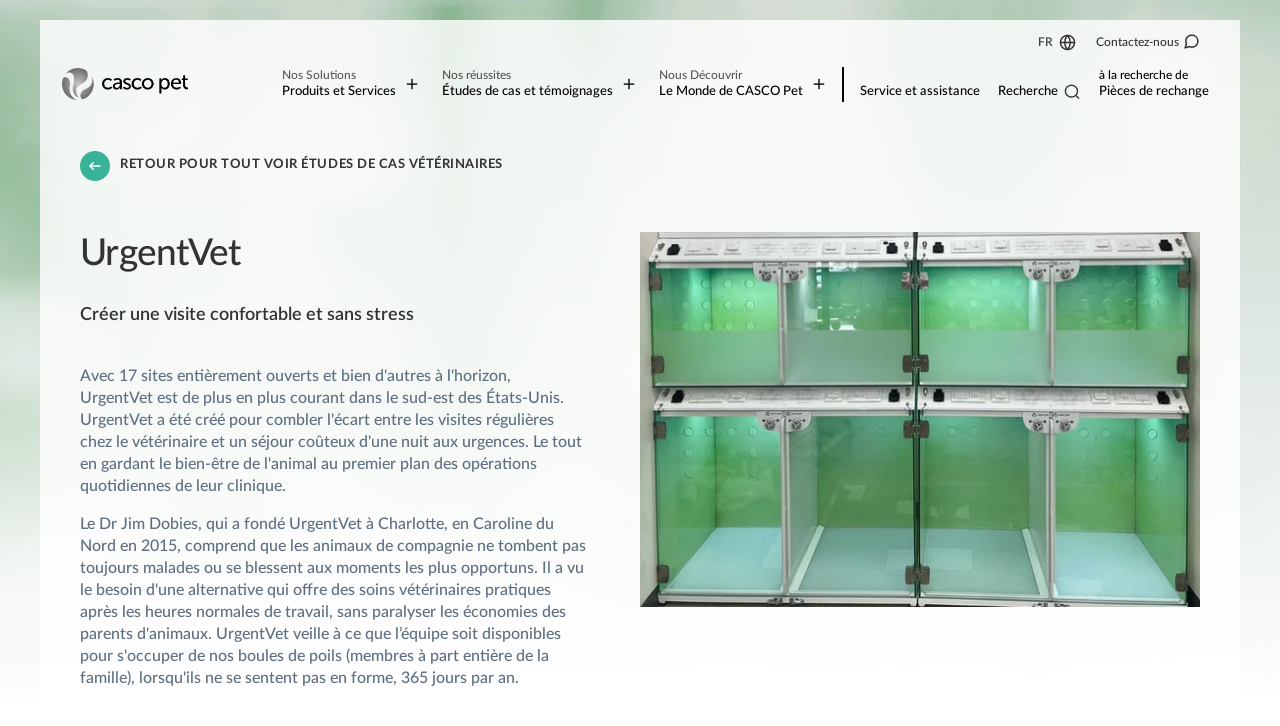

--- FILE ---
content_type: text/html; charset=utf-8
request_url: https://cascopet.com/fr/etudes-de-cas-et-temoignages/etudes-de-cas-veterinaires/urgentvet/
body_size: 17678
content:
<!DOCTYPE html>

<!--[if lt IE 7]>
<html lang="fr-fr"
      class="no-js ie legacy-ie lt-ie10 lt-ie9 lte-ie9 lt-ie8 lt-ie7"> <![endif]-->
<!--[if IE 7]>
<html lang="fr-fr"
      class="no-js ie legacy-ie lt-ie10 lt-ie9 lte-ie9 lt-ie8"> <![endif]-->
<!--[if IE 8]>
<html lang="fr-fr" class="no-js ie legacy-ie lt-ie10 lt-ie9 lte-ie9"> <![endif]-->
<!--[if IE 9]>
<html lang="fr-fr" class="no-js ie legacy-ie lt-ie10"> <![endif]-->
<!--[if gt IE 9]><!-->
<html lang="fr-fr" class="no-js"> <!--<![endif]-->
<!--[if !IE]><!--><script>if(document.documentMode) document.documentElement.className+=' ie'+document.documentMode;</script><!--<![endif]-->

<head>
    <style>
.iubenda-cs-container label span {
  color: #fff !important;
}
    </style>

          <!-- FR IUBENDA -->
      <script type="text/javascript">
var _iub = _iub || [];
_iub.csConfiguration = {"askConsentAtCookiePolicyUpdate":true,"cookiePolicyInOtherWindow":true,"countryDetection":true,"emailMarketing":{"styles":{"backgroundColor":"#FFFFFF","buttonsBackgroundColor":"#223466","buttonsTextColor":"#FFFFFF","footerBackgroundColor":"#99C1E8","footerTextColor":"#FFFFFF","textColor":"#333333"},"theme":"dark"},"enableFadp":true,"enableLgpd":true,"enableUspr":true,"lang":"fr","lgpdAppliesGlobally":false,"perPurposeConsent":true,"preferenceCookie":{"expireAfter":1},"siteId":1459489,"cookiePolicyId":12952968,"banner":{"acceptButtonColor":"#223466","acceptButtonDisplay":true,"backgroundColor":"#FFFFFF","closeButtonRejects":true,"customizeButtonCaptionColor":"#FFFFFF","customizeButtonColor":"#99C1E8","customizeButtonDisplay":true,"explicitWithdrawal":true,"fontSizeBody":"12px","listPurposes":true,"logo":null,"linksColor":"#223466","ownerName":"CASCO Pet","position":"float-bottom-center","rejectButtonCaptionColor":"#BFBFBF","rejectButtonColor":"#EEEEEE","rejectButtonDisplay":true,"showTotalNumberOfProviders":true,"textColor":"#333333","customizeButtonCaption":"PrÃ©fÃ©rences"}};
</script>
<script type="text/javascript" src="https://cs.iubenda.com/autoblocking/1459489.js"></script>
<script type="text/javascript" src="//cdn.iubenda.com/cs/gpp/stub.js"></script>
<script type="text/javascript" src="//cdn.iubenda.com/cs/iubenda_cs.js" charset="UTF-8" async></script>
     
            <script>(function(w,d,s,l,i){w[l]=w[l]||[];w[l].push({'gtm.start':
                new Date().getTime(),event:'gtm.js'});var f=d.getElementsByTagName(s)[0],
                j=d.createElement(s),dl=l!='dataLayer'?'&l='+l:'';j.async=true;j.src=
                'https://www.googletagmanager.com/gtm.js?id='+i+dl;f.parentNode.insertBefore(j,f);
          })(window, document, 'script', 'dataLayer', 'GTM-W2BR3QT');</script>
    

          <!-- Facebook Pixel Code -->

      <script>
      !function(f,b,e,v,n,t,s)
      {if(f.fbq)return;n=f.fbq=function(){n.callMethod?
      n.callMethod.apply(n,arguments):n.queue.push(arguments)};
      if(!f._fbq)f._fbq=n;n.push=n;n.loaded=!0;n.version='2.0';
      n.queue=[];t=b.createElement(e);t.async=!0;
      t.src=v;s=b.getElementsByTagName(e)[0];
      s.parentNode.insertBefore(t,s)}(window,document,'script',
      'https://connect.facebook.net/en_US/fbevents.js');
      fbq('init', '777323407339667');
      fbq('track', 'PageView');
      </script>



      <!-- End Facebook Pixel Code -->
    
    
      <!-- Linkedin insight tag -->

      <script type="text/javascript">
      _linkedin_partner_id = "2250761";
      window._linkedin_data_partner_ids = window._linkedin_data_partner_ids || [];
      window._linkedin_data_partner_ids.push(_linkedin_partner_id);
      </script><script type="text/javascript">
      (function(){var s = document.getElementsByTagName("script")[0];
      var b = document.createElement("script");
      b.type = "text/javascript";b.async = true;
      b.src = "https://snap.licdn.com/li.lms-analytics/insight.min.js";
      s.parentNode.insertBefore(b, s);})();


      </script>



      <!-- End Linkedin insight tag -->
    
          <!-- Pardot-->
      <script type='text/javascript'>
        piAId = '877851';
        piCId = '';
        piHostname = 'go.cascopet.com';

        (function() {
        function async_load(){
        var s = document.createElement('script'); s.type = 'text/javascript';
        s.src = ('https:' == document.location.protocol ? 'https://' : 'http://') + piHostname + '/pd.js';
        var c = document.getElementsByTagName('script')[0]; c.parentNode.insertBefore(s, c);
        }
        if(window.attachEvent) { window.attachEvent('onload', async_load); }
        else { window.addEventListener('load', async_load, false); }
        })();
      </script>



      <!-- End Pardot -->
    



    <meta http-equiv="X-UA-Compatible" content="IE=Edge,chrome=1">
<title>UrgentVet
 | Casco Pet - FR</title>

    <meta name="description" content="Avec 17 sites entièrement ouverts et bien d'autres à l'horizon, UrgentVet est de plus en plus courant dans le sud-est des États-Unis. UrgentVet a été créé pour combler l'écart entre les visites régulières chez le vétérinaire et un séjour coû">
    
<meta charset="utf-8">
<meta name="author" content="UrgentVet
 | Casco Pet - FR">
<meta name="generator"
      content="Grandad Digital - Powered by You.Create Content Management System">

<meta http-equiv="content-language" content="fr-fr">
<script type="application/ld+json">
{
  "@context": "https://schema.org",
  "@type": "Organization",
  "url": "https://cascopet.com/",
  "logo": "https://cascopet.com/assets/img/logo.png"
}
</script>

    <link href="https://cascopet.com/fr/etudes-de-cas-et-temoignages/etudes-de-cas-veterinaires/urgentvet/" rel="canonical"/>

<meta name="viewport" content="width=device-width, initial-scale=1.0">



<link rel="dns-prefetch" href="https://cascopet.com/"/>
<link rel="preconnect" href="https://cascopet.com/">


<link href="https://cascopet.com/assets/css/styles.min.css?v=0dbb96c660d978d8e2c15a8754a1804e" rel="stylesheet" type="text/css" />
<script>
  document.documentElement.className = document.documentElement.className.replace(/\bno-js\b/, 'js');
  var base_url = 'https://cascopet.com/',
    gdrck = '6LddtSAbAAAAADzQXUuAwK9KOqw7nKuRUV2XETab',
  gdmaps = {},
    $ajaxRequestSent = false;
</script>

    <script>
      var gdEvents = false;
    </script>
    
            <meta property="og:type" content="website"/>
                        <meta property="og:title" content="UrgentVet - Casco Pet - FR"/>
                        <meta property="og:url" content="https://cascopet.com/fr/etudes-de-cas-et-temoignages/etudes-de-cas-veterinaires/urgentvet/"/>
                        <meta property="og:image" content="https://cascopet.com/images/uploads/1907638d4faa589faddbf2454810d40f.jpg"/>
                        <meta property="og:description" content="Avec 17 sites entièrement ouverts et bien d'autres à l'horizon, UrgentVet est de plus en plus courant dans le sud-est des États-Unis. UrgentVet a été créé pour combler l'écart entre les visites régulières chez le vétérinaire et un séjour coû"/>
                        <meta property="og:site_name" content="Casco Pet - FR"/>
                        <meta property="og:locale" content="fr-fr"/>
                        <meta property="twitter:card" content="summary_large_image"/>
                        <meta property="twitter:site" content="@CascoPet"/>
                        <meta property="twitter:creator" content="@CascoPet"/>
                        <meta property="twitter:title" content="UrgentVet - Casco Pet - FR"/>
                        <meta property="twitter:description" content="Avec 17 sites entièrement ouverts et bien d'autres à l'horizon, UrgentVet est de plus en plus courant dans le sud-est des États-Unis. UrgentVet a été créé pour combler l'écart entre les visites régulières chez le vétérinaire et un séjour coû"/>
                        <meta property="twitter:image:src" content="https://cascopet.com/images/uploads/1907638d4faa589faddbf2454810d40f.jpg"/>
                        <meta property="twitter:image:alt" content="Casco Pet - FR"/>
                        <meta property="twitter:domain" content="cascopet.com"/>
            


<!-- Google tag (gtag.js) -->
<script async src="https://www.googletagmanager.com/gtag/js?id=G-Z88SQJP1R4"></script>
<script> window.dataLayer = window.dataLayer || []; function gtag(){dataLayer.push(arguments);} gtag('js', new Date()); gtag('config', 'G-Z88SQJP1R4'); </script>


<link rel="apple-touch-icon" sizes="144x144" href="https://cascopet.com/assets/favicons/apple-touch-icon.png">
<link rel="icon" type="image/png" sizes="32x32" href="https://cascopet.com/assets/favicons/favicon-32x32.png">
<link rel="icon" type="image/png" sizes="16x16" href="https://cascopet.com/assets/favicons/favicon-16x16.png">
<link rel="manifest" href="https://cascopet.com/assets/favicons/site.webmanifest" crossorigin="use-credentials">
<link rel="mask-icon" href="https://cascopet.com/assets/favicons/safari-pinned-tab.svg" color="#333333">
<meta name="msapplication-TileColor" content="#333333">
<meta name="theme-color" content="#ffffff">

</head>
<body>

        <!-- Google Tag Manager (noscript) -->
        <noscript><iframe src="https://www.googletagmanager.com/ns.html?id=GTM-W2BR3QT"
                          height="0" width="0" style="display:none;visibility:hidden"></iframe></noscript>
        <!-- End Google Tag Manager (noscript) -->

  <!-- Facebook Pixel Code -->

  <noscript>

  <img height="1" width="1"
  src="https://www.facebook.com/tr?id=679518016162980&ev=PageView
  &noscript=1"/>
  </noscript>

  <!-- End Facebook Pixel Code -->


  <!-- Linkedin insight tag -->
  <noscript>
  <img height="1" width="1" style="display:none;" alt="" src="https://px.ads.linkedin.com/collect/?pid=2250761&fmt=gif" />
  </noscript>
  <!-- End Linkedin insight tag -->



<div class="header-wrapper ">
  <header class="header ">
    
  <div class="header-top">
    <div class="container-template ">
      <div class="header-top-inner">
        <div class="top-nav">
        <div class="language-switcher">
                                      <button class="open-lang-switcher">
          FR          <svg width="17" height="17" viewBox="0 0 17 17" fill="none" xmlns="http://www.w3.org/2000/svg">
            <path d="M8.50001 15.5837C12.412 15.5837 15.5833 12.4123 15.5833 8.50033C15.5833 4.58831 12.412 1.41699 8.50001 1.41699C4.58799 1.41699 1.41667 4.58831 1.41667 8.50033C1.41667 12.4123 4.58799 15.5837 8.50001 15.5837Z" stroke="white" stroke-width="1.5" stroke-linejoin="round"/>
            <path d="M1.41667 8.5H15.5833" stroke="white" stroke-width="1.5" stroke-linejoin="round"/>
            <path d="M8.50001 1.41699C10.2717 3.35666 11.2786 5.87385 11.3333 8.50033C11.2786 11.1268 10.2717 13.644 8.50001 15.5837C6.72826 13.644 5.72139 11.1268 5.66667 8.50033C5.72139 5.87385 6.72826 3.35666 8.50001 1.41699V1.41699Z" stroke="white" stroke-width="1.5" stroke-linecap="round" stroke-linejoin="round"/>
          </svg>
        </button>
                                            <div class="language-switcher-dropdown">
              <a class="" href="https://cascopet.com/au/" title="AU">AU</a>
              <a class="" href="https://cascopet.com/de/" title="DE">DE</a>
              <a class="active" href="https://cascopet.com/fr/" title="FR">FR</a>
              <a class="" href="https://cascopet.com/pt/" title="PT">PT</a>
              <a class="" href="https://cascopet.com/uk/" title="UK">UK</a>
              <a class="" href="https://cascopet.com/us/" title="US">US</a>
          </div>
</div>
            <div class="nav-item">
        <a class="contact"  href="https://cascopet.com/fr/contactez-nous/" title="Contactez-nous ">Contactez-nous </a>
    </div>
    </div>
      </div>
    </div>
  </div>
  <div class="header-desktop">
    <div class="container-template desktop-only">
      <div class="header-desktop-inner">
        <div class="header-brand">
          <div class="container-template mobile-only">
            <div class="header-brand-inner">
              <a href="https://cascopet.com/fr/" class="logo" title = "Logo CTA Title"></a>
              <button class="nav-trigger" aria-label="Menu">
                <span class="menu-label" data-close-title="Fermer" data-open-title="Menu">Menu</span>
                <svg width="20" height="20" viewBox="0 0 20 20" fill="none" xmlns="http://www.w3.org/2000/svg">
                  <path d="M10 4.16602V15.8327" stroke="black" stroke-width="1.5" stroke-linejoin="round"/>
                  <path d="M4.1665 10H15.8332" stroke="black" stroke-width="1.5" stroke-linejoin="round"/>
                </svg>
              </button>

            </div>

          </div>
        </div>
        <div class="header-bottom">
          <!-- <div class="container-template"> -->
          <nav class="nav" aria-label="Site Navigation">

                      <div class="nav-item">
        
<div class="nav-item-parent nav-list">

  <div class="nav-parent">
    <div class="container-template mobile-only">
      <a class="open-nav open-plus" href="javascript:void(0);"   title="Produits et Services">
                    <span class="info">Nos Solutions</span>
                    Produits et Services          <svg class="icon" width="20" height="20" viewBox="0 0 20 20" fill="none" xmlns="http://www.w3.org/2000/svg">
            <path d="M10 4.16602V15.8327" stroke="black" stroke-width="1.5" stroke-linejoin="round"/>
            <path d="M4.1665 10H15.8332" stroke="black" stroke-width="1.5" stroke-linejoin="round"/>
          </svg>
      </a>
    </div>
  </div>


                <div class="nav-dropdown">
          <div class="nav-dropdown-top">
            <div class="container">
              <button class="nav-dropdown-back">
                <svg width="30" height="30" viewBox="0 0 30 30" fill="none" xmlns="http://www.w3.org/2000/svg">
                  <circle cx="15" cy="15" r="14.25" stroke="#95C11F" stroke-width="1.5"/>
                  <path d="M20.1562 15L9.84375 15" stroke="#5E6F80" stroke-width="1.5" stroke-linecap="round" stroke-linejoin="round"/>
                  <path d="M13.125 18.2812L9.84375 15L13.125 11.7187" stroke="#5E6F80" stroke-width="1.5" stroke-linecap="round" stroke-linejoin="round"/>
                </svg>
                <span>Back to main menu</span>
              </button>
              <div  class="nav-dropdown-title font-500 font-500-small">Produits et Services</div>
              <div class="nav-lists">
                                    <div class="nav-lists-item">
                      <a href="https://cascopet.com/fr/produits-et-services/veterinaire/"  class="nav-lists-item-title">
                                                <span class="font-500">Enclos d’hospitalisation vétérinaire</span>
                                                                        <span class="info font-300">Gamme</span>
                                                <svg class="icon" width="20" height="20" viewBox="0 0 20 20" fill="none" xmlns="http://www.w3.org/2000/svg">
                          <path d="M10 4.16602V15.8327" stroke="black" stroke-width="1.5" stroke-linejoin="round"/>
                          <path d="M4.1665 10H15.8332" stroke="black" stroke-width="1.5" stroke-linejoin="round"/>
                        </svg>
                      </a>
                                            <div class="nav-lists-lists">
                                                    <a href="https://cascopet.com/fr/produits-et-services/veterinaire/modle-pour-chien/" title="Enclos pour chiens
" >Enclos pour chiens
</a>
                                                    <a href="https://cascopet.com/fr/produits-et-services/veterinaire/enclos-pour-chats/" title="Condos et enclos pour chats" >Condos et enclos pour chats</a>
                                                    <a href="https://cascopet.com/fr/produits-et-services/veterinaire/enclos-exotiques/" title="Enclos exotiques
" >Enclos exotiques
</a>
                                                    <a href="https://cascopet.com/fr/produits-et-services/veterinaire/icu/" title="Unités de soins intensifs" >Unités de soins intensifs</a>
                                                    <a href="https://cascopet.com/fr/produits-et-services/veterinaire/options-de-chauffage-et-declairage/" title="Options de chauffage et d'éclairage" >Options de chauffage et d'éclairage</a>
                                                    <a href="https://cascopet.com/fr/produits-et-services/veterinaire/ventilation-et-supplementation-en-oxygene/" title="Ventilation et supplémentation en oxygène" >Ventilation et supplémentation en oxygène</a>
                                                    <a href="https://cascopet.com/fr/produits-et-services/veterinaire/construisez-votre-unite-modulaire-wellkennels/" title="Construisez votre Unité modulaire WellKennels" >Construisez votre Unité modulaire WellKennels</a>
                                                    <a href="https://cascopet.com/fr/produits-et-services/veterinaire/rangement-et-stockage/" title="Solutions d’armoires et de rangement pour les cliniques vétérinaires" >Solutions d’armoires et de rangement pour les cliniques vétérinaires</a>
                                                    <a href="https://cascopet.com/fr/produits-et-services/veterinaire/accessoires-et-options/" title="Accessoires et options" >Accessoires et options</a>
                                                    <a class="uppercase underlined" href="https://cascopet.com/fr/produits-et-services/veterinaire/"  title="Enclos d’hospitalisation vétérinaire">Voir notre gamme complète</a>
                      </div>
                                        </div>
                                    <div class="nav-lists-item">
                      <a href="https://cascopet.com/fr/produits-et-services/aquatique/"  class="nav-lists-item-title">
                                                <span class="font-500">Aquatique</span>
                                                                        <span class="info font-300">Gamme</span>
                                                <svg class="icon" width="20" height="20" viewBox="0 0 20 20" fill="none" xmlns="http://www.w3.org/2000/svg">
                          <path d="M10 4.16602V15.8327" stroke="black" stroke-width="1.5" stroke-linejoin="round"/>
                          <path d="M4.1665 10H15.8332" stroke="black" stroke-width="1.5" stroke-linejoin="round"/>
                        </svg>
                      </a>
                                            <div class="nav-lists-lists">
                                                    <a href="https://cascopet.com/fr/produits-et-services/aquatique/batteries-deau-douce/" title="Batteries d'eau douce" >Batteries d'eau douce</a>
                                                    <a href="https://cascopet.com/fr/produits-et-services/aquatique/batteries-deau-de-mer/" title="Batteries d'eau de mer" >Batteries d'eau de mer</a>
                                                    <a href="https://cascopet.com/fr/produits-et-services/aquatique/ilots-aquatiques/" title="Ilots aquatiques" >Ilots aquatiques</a>
                                                    <a href="https://cascopet.com/fr/produits-et-services/aquatique/bassins-deau-froide/" title="Bassins d'eau froide" >Bassins d'eau froide</a>
                                                    <a href="https://cascopet.com/fr/produits-et-services/aquatique/bacs-a-plantes-aquatiques/" title=" Bacs à plantes aquatiques
" > Bacs à plantes aquatiques
</a>
                                                    <a href="https://cascopet.com/fr/produits-et-services/aquatique/bacs-invertebres/" title="Bacs à invertébrés" >Bacs à invertébrés</a>
                                                    <a href="https://cascopet.com/fr/produits-et-services/aquatique/filtration-options-additionnelles/" title="Filtration – Options additionnelles" >Filtration – Options additionnelles</a>
                                                    <a href="https://cascopet.com/fr/produits-et-services/aquatique/equipement-de-magasin/" title="Equipement de magasin" >Equipement de magasin</a>
                                                    <a class="uppercase underlined" href="https://cascopet.com/fr/produits-et-services/aquatique/"  title="Aquatique">Voir notre gamme complète</a>
                      </div>
                                        </div>
                                    <div class="nav-lists-item">
                      <a href="https://cascopet.com/fr/produits-et-services/rongeurs-reptiles-et-oiseaux/"  class="nav-lists-item-title">
                                                <span class="font-500">Rongeurs, reptiles et oiseaux</span>
                                                                        <span class="info font-300">Gamme</span>
                                                <svg class="icon" width="20" height="20" viewBox="0 0 20 20" fill="none" xmlns="http://www.w3.org/2000/svg">
                          <path d="M10 4.16602V15.8327" stroke="black" stroke-width="1.5" stroke-linejoin="round"/>
                          <path d="M4.1665 10H15.8332" stroke="black" stroke-width="1.5" stroke-linejoin="round"/>
                        </svg>
                      </a>
                                            <div class="nav-lists-lists">
                                                    <a href="https://cascopet.com/fr/produits-et-services/rongeurs-reptiles-et-oiseaux/batteries-rongeurs/" title="Batteries Rongeurs" >Batteries Rongeurs</a>
                                                    <a href="https://cascopet.com/fr/produits-et-services/rongeurs-reptiles-et-oiseaux/ilots-rongeurs/" title="Ilots Rongeurs" >Ilots Rongeurs</a>
                                                    <a href="https://cascopet.com/fr/produits-et-services/rongeurs-reptiles-et-oiseaux/parcs-lapins/" title="Parcs à lapins" >Parcs à lapins</a>
                                                    <a href="https://cascopet.com/fr/produits-et-services/rongeurs-reptiles-et-oiseaux/batteries-reptiles/" title="Batteries reptiles" >Batteries reptiles</a>
                                                    <a href="https://cascopet.com/fr/produits-et-services/rongeurs-reptiles-et-oiseaux/enclos-pour-reptiles/" title="Enclos pour reptiles" >Enclos pour reptiles</a>
                                                    <a href="https://cascopet.com/fr/produits-et-services/rongeurs-reptiles-et-oiseaux/volires/" title="Volières" >Volières</a>
                                                    <a href="https://cascopet.com/fr/produits-et-services/rongeurs-reptiles-et-oiseaux/equipement-de-magasin/" title="Equipement de magasin" >Equipement de magasin</a>
                                                    <a class="uppercase underlined" href="https://cascopet.com/fr/produits-et-services/rongeurs-reptiles-et-oiseaux/"  title="Rongeurs, reptiles et oiseaux">Voir notre gamme complète</a>
                      </div>
                                        </div>
                                    <div class="nav-lists-item">
                      <a href="https://cascopet.com/fr/produits-et-services/armoires-et-solutions-de-rangement/"  class="nav-lists-item-title">
                                                <span class="font-500">Armoires et solutions de rangement pour animaleries et cliniques vétérinaires</span>
                                                                        <span class="info font-300">product range</span>
                                                <svg class="icon" width="20" height="20" viewBox="0 0 20 20" fill="none" xmlns="http://www.w3.org/2000/svg">
                          <path d="M10 4.16602V15.8327" stroke="black" stroke-width="1.5" stroke-linejoin="round"/>
                          <path d="M4.1665 10H15.8332" stroke="black" stroke-width="1.5" stroke-linejoin="round"/>
                        </svg>
                      </a>
                                            <div class="nav-lists-lists">
                                                    <a href="https://cascopet.com/fr/produits-et-services/armoires-et-solutions-de-rangement/veterinaire/" title="Solutions d’armoires et de rangement pour les cliniques vétérinaires" >Solutions d’armoires et de rangement pour les cliniques vétérinaires</a>
                                                    <a href="https://cascopet.com/fr/produits-et-services/armoires-et-solutions-de-rangement/animaleries/" title="Armoires pour animaleries" >Armoires pour animaleries</a>
                                                    <a class="uppercase underlined" href="https://cascopet.com/fr/produits-et-services/armoires-et-solutions-de-rangement/"  title="Armoires et solutions de rangement pour animaleries et cliniques vétérinaires">Voir notre gamme complète</a>
                      </div>
                                        </div>
                                </div>
            </div>
          </div>

                        <div class="nav-list-cta">

                <div class="container desktop-only-break-768">
<div class="slot navigation-cta acc-link-parent">
  <div class="slot-content">
    <div class="container mobile-only-break-768">
              <a  href="https://cascopet.com/fr/service-de-conception" class="slot-title font-500 font-500-small">Design innovant, adapté à votre commerce</a>
                  <div class="te te-white"><p>Chez CASCO Pet, nous comprenons que votre environnement de travail peut affecter la santé et le bien-être de vos animaux. C'est pourquoi notre bureau d'étude vous aidera à créer les meilleurs espaces possibles pour vos animaux.</p></div>
                  <div class="button button-transparent button-transparent-white" >
        <span>Explorer notre bureau d'étude</span>
        <svg width="30" height="30" viewBox="0 0 30 30" fill="none" xmlns="http://www.w3.org/2000/svg">
        <circle cx="15" cy="15" r="14.25" fill="#95C11F" stroke="#95C11F" stroke-width="1.5"/>
        <path d="M9.84375 15L20.1562 15" stroke="white" stroke-width="1.5" stroke-linecap="round" stroke-linejoin="round"/>
        <path d="M16.875 11.7188L20.1562 15L16.875 18.2812" stroke="white" stroke-width="1.5" stroke-linecap="round" stroke-linejoin="round"/>
        </svg>

      </div>
          </div>


  </div>



        <div class="slot-image cta-image">
      <div class="image-container">
          <img class="custom-image" src="https://cascopet.com/assets/img/blank.png" alt="Design service render"  data-custom="{&quot;img_src&quot;:&quot;images\/uploads\/886384aa5a3982d919209b04a96393f5.png&quot;,&quot;fx&quot;:&quot;&quot;,&quot;fy&quot;:&quot;&quot;,&quot;cx&quot;:&quot;&quot;,&quot;cy&quot;:&quot;&quot;,&quot;cw&quot;:&quot;&quot;,&quot;ch&quot;:&quot;&quot;,&quot;original&quot;:{&quot;width&quot;:&quot;2500&quot;,&quot;height&quot;:&quot;1406&quot;,&quot;orientation&quot;:&quot;landscape&quot;}}" />
      </div>
    </div>
              <a  href="https://cascopet.com/fr/service-de-conception"  class="acc-link" tabindex="-1">Design innovant, adapté à votre commerce</a>
    </div>
</div>
            </div>
                    </div>
        

</div>
    </div>
        <div class="nav-item">
        
<div class="nav-item-parent nav-grid">
  <div class="nav-parent">
    <div class="container-template mobile-only">
      <a class="open-plus open-nav" href="javascript:void(0);"   title="Études de cas et témoignages">
                    <span class="info">Nos réussites</span>
                    Études de cas et témoignages          <svg class="icon" width="20" height="20" viewBox="0 0 20 20" fill="none" xmlns="http://www.w3.org/2000/svg">
            <path d="M10 4.16602V15.8327" stroke="black" stroke-width="1.5" stroke-linejoin="round"/>
            <path d="M4.1665 10H15.8332" stroke="black" stroke-width="1.5" stroke-linejoin="round"/>
          </svg>
      </a>
    </div>
  </div>

<div class="nav-dropdown">
  <div class="nav-dropdown-top">
    <div class="container">
      <button class="nav-dropdown-back">
        <svg width="30" height="30" viewBox="0 0 30 30" fill="none" xmlns="http://www.w3.org/2000/svg">
          <circle cx="15" cy="15" r="14.25" stroke="#95C11F" stroke-width="1.5"/>
          <path d="M20.1562 15L9.84375 15" stroke="#5E6F80" stroke-width="1.5" stroke-linecap="round" stroke-linejoin="round"/>
          <path d="M13.125 18.2812L9.84375 15L13.125 11.7187" stroke="#5E6F80" stroke-width="1.5" stroke-linecap="round" stroke-linejoin="round"/>
        </svg>
        <span>Back to main menu</span>
      </button>
      <div  class="nav-dropdown-title font-500 font-500-small">Études de cas et témoignages</div>
      <div class="nav-grid">
                    <div class="nav-grid-item">
            <div class="slot acc-link-parent">
                            <div class="image-container">
                  <img class="custom-image" src="https://cascopet.com/assets/img/blank.png" alt="Pets at home kylie project 2019"  data-custom="{&quot;img_src&quot;:&quot;images\/uploads\/74efe5ae3fbfe9af4662fd2daaa2aeec.png&quot;,&quot;fx&quot;:&quot;&quot;,&quot;fy&quot;:&quot;&quot;,&quot;original&quot;:{&quot;width&quot;:&quot;2500&quot;,&quot;height&quot;:&quot;1786&quot;,&quot;orientation&quot;:&quot;landscape&quot;}}" />
              </div>
                            <div class="slot-content">
                <a class="slot-title font-500 font-500-small" href="https://cascopet.com/fr/etudes-de-cas-et-temoignages/commerce-de-detail/"  >Études de cas sur le commerce de détail</a>
                <div class="button button-transparent"   title="Études de cas sur le commerce de détail">
                                          <span class="info">Lire la suite</span>
                                        <svg width="30" height="30" viewBox="0 0 30 30" fill="none" xmlns="http://www.w3.org/2000/svg">
                      <circle cx="15" cy="15" r="14.25" fill="#95C11F" stroke="#95C11F" stroke-width="1.5"/>
                      <path d="M9.84375 15L20.1562 15" stroke="white" stroke-width="1.5" stroke-linecap="round" stroke-linejoin="round"/>
                      <path d="M16.875 11.7188L20.1562 15L16.875 18.2812" stroke="white" stroke-width="1.5" stroke-linecap="round" stroke-linejoin="round"/>
                    </svg>
                </div>
              </div>
                              <a href="https://cascopet.com/fr/etudes-de-cas-et-temoignages/commerce-de-detail/"  class="acc-link" tabindex="-1">Lire la suite</a>
                          </div>


          </div>
                    <div class="nav-grid-item">
            <div class="slot acc-link-parent">
                            <div class="image-container">
                  <img class="custom-image" src="https://cascopet.com/assets/img/blank.png" alt=""  data-custom="{&quot;img_src&quot;:&quot;images\/uploads\/8352dd94fc5161aee107e661fe21bdb8.jpeg&quot;,&quot;fx&quot;:&quot;57.9&quot;,&quot;fy&quot;:&quot;53.8&quot;,&quot;original&quot;:{&quot;width&quot;:&quot;2000&quot;,&quot;height&quot;:&quot;2000&quot;,&quot;orientation&quot;:&quot;square&quot;}}" />
              </div>
                            <div class="slot-content">
                <a class="slot-title font-500 font-500-small" href="https://cascopet.com/fr/etudes-de-cas-et-temoignages/etudes-de-cas-veterinaires/"  >Études de cas vétérinaires</a>
                <div class="button button-transparent"   title="Études de cas vétérinaires">
                                          <span class="info">Lire la suite</span>
                                        <svg width="30" height="30" viewBox="0 0 30 30" fill="none" xmlns="http://www.w3.org/2000/svg">
                      <circle cx="15" cy="15" r="14.25" fill="#95C11F" stroke="#95C11F" stroke-width="1.5"/>
                      <path d="M9.84375 15L20.1562 15" stroke="white" stroke-width="1.5" stroke-linecap="round" stroke-linejoin="round"/>
                      <path d="M16.875 11.7188L20.1562 15L16.875 18.2812" stroke="white" stroke-width="1.5" stroke-linecap="round" stroke-linejoin="round"/>
                    </svg>
                </div>
              </div>
                              <a href="https://cascopet.com/fr/etudes-de-cas-et-temoignages/etudes-de-cas-veterinaires/"  class="acc-link" tabindex="-1">Lire la suite</a>
                          </div>


          </div>
                    <div class="nav-grid-item">
            <div class="slot acc-link-parent">
                            <div class="image-container">
                  <img class="custom-image" src="https://cascopet.com/assets/img/blank.png" alt="olleges and University reptile racks enviroment cages"  data-custom="{&quot;img_src&quot;:&quot;images\/uploads\/9de6742e39832bb851420062d96d5850.png&quot;,&quot;fx&quot;:&quot;&quot;,&quot;fy&quot;:&quot;&quot;,&quot;original&quot;:{&quot;width&quot;:&quot;2500&quot;,&quot;height&quot;:&quot;1940&quot;,&quot;orientation&quot;:&quot;landscape&quot;}}" />
              </div>
                            <div class="slot-content">
                <a class="slot-title font-500 font-500-small" href="https://cascopet.com/fr/etudes-de-cas-et-temoignages/colleges-et-les-universites/"  >Études de cas sur les collèges et les universités</a>
                <div class="button button-transparent"   title="Études de cas sur les collèges et les universités">
                                          <span class="info">Lire la suite</span>
                                        <svg width="30" height="30" viewBox="0 0 30 30" fill="none" xmlns="http://www.w3.org/2000/svg">
                      <circle cx="15" cy="15" r="14.25" fill="#95C11F" stroke="#95C11F" stroke-width="1.5"/>
                      <path d="M9.84375 15L20.1562 15" stroke="white" stroke-width="1.5" stroke-linecap="round" stroke-linejoin="round"/>
                      <path d="M16.875 11.7188L20.1562 15L16.875 18.2812" stroke="white" stroke-width="1.5" stroke-linecap="round" stroke-linejoin="round"/>
                    </svg>
                </div>
              </div>
                              <a href="https://cascopet.com/fr/etudes-de-cas-et-temoignages/colleges-et-les-universites/"  class="acc-link" tabindex="-1">Lire la suite</a>
                          </div>


          </div>
                    <div class="nav-grid-item">
            <div class="slot acc-link-parent">
                            <div class="image-container">
                  <img class="custom-image" src="https://cascopet.com/assets/img/blank.png" alt=""  data-custom="{&quot;img_src&quot;:&quot;images\/uploads\/0332e167cf0d0365fad6eea2e4545bba.gif&quot;,&quot;fx&quot;:&quot;&quot;,&quot;fy&quot;:&quot;&quot;,&quot;original&quot;:{&quot;width&quot;:&quot;2500&quot;,&quot;height&quot;:&quot;1785&quot;,&quot;orientation&quot;:&quot;landscape&quot;}}" />
              </div>
                            <div class="slot-content">
                <a class="slot-title font-500 font-500-small" href="https://cascopet.com/fr/etudes-de-cas-et-temoignages/testimonial-videos/"  >Étude de cas vidéos</a>
                <div class="button button-transparent"   title="Étude de cas vidéos">
                                        <svg width="30" height="30" viewBox="0 0 30 30" fill="none" xmlns="http://www.w3.org/2000/svg">
                      <circle cx="15" cy="15" r="14.25" fill="#95C11F" stroke="#95C11F" stroke-width="1.5"/>
                      <path d="M9.84375 15L20.1562 15" stroke="white" stroke-width="1.5" stroke-linecap="round" stroke-linejoin="round"/>
                      <path d="M16.875 11.7188L20.1562 15L16.875 18.2812" stroke="white" stroke-width="1.5" stroke-linecap="round" stroke-linejoin="round"/>
                    </svg>
                </div>
              </div>
                              <a href="https://cascopet.com/fr/etudes-de-cas-et-temoignages/testimonial-videos/"  class="acc-link" tabindex="-1"></a>
                          </div>


          </div>
                    <div class="nav-grid-item">
            <div class="slot acc-link-parent">
                            <div class="image-container">
                  <img class="custom-image" src="https://cascopet.com/assets/img/blank.png" alt=""  data-custom="{&quot;img_src&quot;:&quot;images\/uploads\/37a9570b02013c237f5ed407535bcc4a.jpg&quot;,&quot;fx&quot;:&quot;&quot;,&quot;fy&quot;:&quot;&quot;,&quot;original&quot;:{&quot;width&quot;:&quot;1200&quot;,&quot;height&quot;:&quot;672&quot;,&quot;orientation&quot;:&quot;landscape&quot;}}" />
              </div>
                            <div class="slot-content">
                <a class="slot-title font-500 font-500-small" href="https://cascopet.com/fr/etudes-de-cas-et-temoignages/customers-feedback/"  >Témoignages pour les enclos animaliers</a>
                <div class="button button-transparent"   title="Témoignages pour les enclos animaliers">
                                        <svg width="30" height="30" viewBox="0 0 30 30" fill="none" xmlns="http://www.w3.org/2000/svg">
                      <circle cx="15" cy="15" r="14.25" fill="#95C11F" stroke="#95C11F" stroke-width="1.5"/>
                      <path d="M9.84375 15L20.1562 15" stroke="white" stroke-width="1.5" stroke-linecap="round" stroke-linejoin="round"/>
                      <path d="M16.875 11.7188L20.1562 15L16.875 18.2812" stroke="white" stroke-width="1.5" stroke-linecap="round" stroke-linejoin="round"/>
                    </svg>
                </div>
              </div>
                              <a href="https://cascopet.com/fr/etudes-de-cas-et-temoignages/customers-feedback/"  class="acc-link" tabindex="-1"></a>
                          </div>


          </div>
                    <div class="nav-grid-item">
            <div class="slot acc-link-parent">
                            <div class="image-container">
                  <img class="custom-image" src="https://cascopet.com/assets/img/blank.png" alt="dog veterinary kennel casco"  data-custom="{&quot;img_src&quot;:&quot;images\/uploads\/cf4364317a7360f6e8ae09093f395d33.jpg&quot;,&quot;fx&quot;:&quot;&quot;,&quot;fy&quot;:&quot;&quot;,&quot;original&quot;:{&quot;width&quot;:&quot;1200&quot;,&quot;height&quot;:&quot;672&quot;,&quot;orientation&quot;:&quot;landscape&quot;}}" />
              </div>
                            <div class="slot-content">
                <a class="slot-title font-500 font-500-small" href="https://cascopet.com/fr/etudes-de-cas-et-temoignages/testimonial-vet/"  >Témoignages vétérinaires</a>
                <div class="button button-transparent"   title="Témoignages vétérinaires">
                                        <svg width="30" height="30" viewBox="0 0 30 30" fill="none" xmlns="http://www.w3.org/2000/svg">
                      <circle cx="15" cy="15" r="14.25" fill="#95C11F" stroke="#95C11F" stroke-width="1.5"/>
                      <path d="M9.84375 15L20.1562 15" stroke="white" stroke-width="1.5" stroke-linecap="round" stroke-linejoin="round"/>
                      <path d="M16.875 11.7188L20.1562 15L16.875 18.2812" stroke="white" stroke-width="1.5" stroke-linecap="round" stroke-linejoin="round"/>
                    </svg>
                </div>
              </div>
                              <a href="https://cascopet.com/fr/etudes-de-cas-et-temoignages/testimonial-vet/"  class="acc-link" tabindex="-1"></a>
                          </div>


          </div>
                </div>
    </div>
  </div>

        <div class="nav-list-cta">
        <div class="container desktop-only-break-768">
<div class="slot navigation-cta acc-link-parent">
  <div class="slot-content">
    <div class="container mobile-only-break-768">
              <a  href="https://cascopet.com/fr/service-de-conception" class="slot-title font-500 font-500-small">Design innovant, adapté à votre commerce</a>
                  <div class="te te-white"><p>Chez CASCO Pet, nous comprenons que votre environnement de travail peut affecter la santé et le bien-être de vos animaux. C'est pourquoi notre bureau d'étude vous aidera à créer les meilleurs espaces possibles pour vos animaux.</p></div>
                  <div class="button button-transparent button-transparent-white" >
        <span>Explorer notre bureau d'étude</span>
        <svg width="30" height="30" viewBox="0 0 30 30" fill="none" xmlns="http://www.w3.org/2000/svg">
        <circle cx="15" cy="15" r="14.25" fill="#95C11F" stroke="#95C11F" stroke-width="1.5"/>
        <path d="M9.84375 15L20.1562 15" stroke="white" stroke-width="1.5" stroke-linecap="round" stroke-linejoin="round"/>
        <path d="M16.875 11.7188L20.1562 15L16.875 18.2812" stroke="white" stroke-width="1.5" stroke-linecap="round" stroke-linejoin="round"/>
        </svg>

      </div>
          </div>


  </div>



        <div class="slot-image cta-image">
      <div class="image-container">
          <img class="custom-image" src="https://cascopet.com/assets/img/blank.png" alt="Design service render"  data-custom="{&quot;img_src&quot;:&quot;images\/uploads\/886384aa5a3982d919209b04a96393f5.png&quot;,&quot;fx&quot;:&quot;&quot;,&quot;fy&quot;:&quot;&quot;,&quot;cx&quot;:&quot;&quot;,&quot;cy&quot;:&quot;&quot;,&quot;cw&quot;:&quot;&quot;,&quot;ch&quot;:&quot;&quot;,&quot;original&quot;:{&quot;width&quot;:&quot;2500&quot;,&quot;height&quot;:&quot;1406&quot;,&quot;orientation&quot;:&quot;landscape&quot;}}" />
      </div>
    </div>
              <a  href="https://cascopet.com/fr/service-de-conception"  class="acc-link" tabindex="-1">Design innovant, adapté à votre commerce</a>
    </div>
</div>
    </div>
    </div>


</div>
    </div>
        <div class="nav-item">
        
<div class="nav-item-parent nav-grid">
  <div class="nav-parent">
    <div class="container-template mobile-only">
      <a class="open-plus open-nav" href="javascript:void(0);"   title="Le Monde de CASCO Pet">
                    <span class="info">Nous Découvrir</span>
                    Le Monde de CASCO Pet          <svg class="icon" width="20" height="20" viewBox="0 0 20 20" fill="none" xmlns="http://www.w3.org/2000/svg">
            <path d="M10 4.16602V15.8327" stroke="black" stroke-width="1.5" stroke-linejoin="round"/>
            <path d="M4.1665 10H15.8332" stroke="black" stroke-width="1.5" stroke-linejoin="round"/>
          </svg>
      </a>
    </div>
  </div>

<div class="nav-dropdown">
  <div class="nav-dropdown-top">
    <div class="container">
      <button class="nav-dropdown-back">
        <svg width="30" height="30" viewBox="0 0 30 30" fill="none" xmlns="http://www.w3.org/2000/svg">
          <circle cx="15" cy="15" r="14.25" stroke="#95C11F" stroke-width="1.5"/>
          <path d="M20.1562 15L9.84375 15" stroke="#5E6F80" stroke-width="1.5" stroke-linecap="round" stroke-linejoin="round"/>
          <path d="M13.125 18.2812L9.84375 15L13.125 11.7187" stroke="#5E6F80" stroke-width="1.5" stroke-linecap="round" stroke-linejoin="round"/>
        </svg>
        <span>Back to main menu</span>
      </button>
      <div  class="nav-dropdown-title font-500 font-500-small">Le Monde de CASCO Pet</div>
      <div class="nav-grid">
                    <div class="nav-grid-item">
            <div class="slot acc-link-parent">
                            <div class="image-container">
                  <img class="custom-image" src="https://cascopet.com/assets/img/blank.png" alt=""  data-custom="{&quot;img_src&quot;:&quot;images\/uploads\/a67479a63b6731fde01052b824cc30c4.jpg&quot;,&quot;original&quot;:{&quot;width&quot;:&quot;2500&quot;,&quot;height&quot;:&quot;1660&quot;,&quot;orientation&quot;:&quot;landscape&quot;}}" />
              </div>
                            <div class="slot-content">
                <a class="slot-title font-500 font-500-small" href="https://cascopet.com/fr/le-monde-de-casco-pet/propos-de-nous/"  >À propos de nous</a>
                <div class="button button-transparent"   title="À propos de nous">
                                          <span class="info">En savoir plus sur nous</span>
                                        <svg width="30" height="30" viewBox="0 0 30 30" fill="none" xmlns="http://www.w3.org/2000/svg">
                      <circle cx="15" cy="15" r="14.25" fill="#95C11F" stroke="#95C11F" stroke-width="1.5"/>
                      <path d="M9.84375 15L20.1562 15" stroke="white" stroke-width="1.5" stroke-linecap="round" stroke-linejoin="round"/>
                      <path d="M16.875 11.7188L20.1562 15L16.875 18.2812" stroke="white" stroke-width="1.5" stroke-linecap="round" stroke-linejoin="round"/>
                    </svg>
                </div>
              </div>
                              <a href="https://cascopet.com/fr/le-monde-de-casco-pet/propos-de-nous/"  class="acc-link" tabindex="-1">En savoir plus sur nous</a>
                          </div>


          </div>
                    <div class="nav-grid-item">
            <div class="slot acc-link-parent">
                            <div class="image-container">
                  <img class="custom-image" src="https://cascopet.com/assets/img/blank.png" alt=""  data-custom="{&quot;img_src&quot;:&quot;images\/uploads\/0870b112011296cd796f630dab4fac2d.jpg&quot;,&quot;original&quot;:{&quot;width&quot;:&quot;2500&quot;,&quot;height&quot;:&quot;1669&quot;,&quot;orientation&quot;:&quot;landscape&quot;}}" />
              </div>
                            <div class="slot-content">
                <a class="slot-title font-500 font-500-small" href="https://cascopet.com/fr/le-monde-de-casco-pet/notre-blog/"  >Notre Blog</a>
                <div class="button button-transparent"   title="Notre Blog">
                                          <span class="info">Lisez nos pensées et nos nouvelles</span>
                                        <svg width="30" height="30" viewBox="0 0 30 30" fill="none" xmlns="http://www.w3.org/2000/svg">
                      <circle cx="15" cy="15" r="14.25" fill="#95C11F" stroke="#95C11F" stroke-width="1.5"/>
                      <path d="M9.84375 15L20.1562 15" stroke="white" stroke-width="1.5" stroke-linecap="round" stroke-linejoin="round"/>
                      <path d="M16.875 11.7188L20.1562 15L16.875 18.2812" stroke="white" stroke-width="1.5" stroke-linecap="round" stroke-linejoin="round"/>
                    </svg>
                </div>
              </div>
                              <a href="https://cascopet.com/fr/le-monde-de-casco-pet/notre-blog/"  class="acc-link" tabindex="-1">Lisez nos pensées et nos nouvelles</a>
                          </div>


          </div>
                    <div class="nav-grid-item">
            <div class="slot acc-link-parent">
                            <div class="image-container">
                  <img class="custom-image" src="https://cascopet.com/assets/img/blank.png" alt=""  data-custom="{&quot;img_src&quot;:&quot;images\/uploads\/eec26f0ef9bb934dbac086da67453d26.jpg&quot;,&quot;original&quot;:{&quot;width&quot;:&quot;2500&quot;,&quot;height&quot;:&quot;1764&quot;,&quot;orientation&quot;:&quot;landscape&quot;}}" />
              </div>
                            <div class="slot-content">
                <a class="slot-title font-500 font-500-small" href="https://cascopet.com/fr/le-monde-de-casco-pet/carrires/"  >Carrières</a>
                <div class="button button-transparent"   title="Carrières">
                                          <span class="info">Travailler chez CASCO Pet</span>
                                        <svg width="30" height="30" viewBox="0 0 30 30" fill="none" xmlns="http://www.w3.org/2000/svg">
                      <circle cx="15" cy="15" r="14.25" fill="#95C11F" stroke="#95C11F" stroke-width="1.5"/>
                      <path d="M9.84375 15L20.1562 15" stroke="white" stroke-width="1.5" stroke-linecap="round" stroke-linejoin="round"/>
                      <path d="M16.875 11.7188L20.1562 15L16.875 18.2812" stroke="white" stroke-width="1.5" stroke-linecap="round" stroke-linejoin="round"/>
                    </svg>
                </div>
              </div>
                              <a href="https://cascopet.com/fr/le-monde-de-casco-pet/carrires/"  class="acc-link" tabindex="-1">Travailler chez CASCO Pet</a>
                          </div>


          </div>
                </div>
    </div>
  </div>

        <div class="nav-list-cta">
        <div class="container desktop-only-break-768">
<div class="slot navigation-cta acc-link-parent">
  <div class="slot-content">
    <div class="container mobile-only-break-768">
              <a  href="https://cascopet.com/fr/service-de-conception" class="slot-title font-500 font-500-small">Design innovant, adapté à votre commerce</a>
                  <div class="te te-white"><p>Chez CASCO Pet, nous comprenons que votre environnement de travail peut affecter la santé et le bien-être de vos animaux. C'est pourquoi notre bureau d'étude vous aidera à créer les meilleurs espaces possibles pour vos animaux.</p></div>
                  <div class="button button-transparent button-transparent-white" >
        <span>Explorer notre bureau d'étude</span>
        <svg width="30" height="30" viewBox="0 0 30 30" fill="none" xmlns="http://www.w3.org/2000/svg">
        <circle cx="15" cy="15" r="14.25" fill="#95C11F" stroke="#95C11F" stroke-width="1.5"/>
        <path d="M9.84375 15L20.1562 15" stroke="white" stroke-width="1.5" stroke-linecap="round" stroke-linejoin="round"/>
        <path d="M16.875 11.7188L20.1562 15L16.875 18.2812" stroke="white" stroke-width="1.5" stroke-linecap="round" stroke-linejoin="round"/>
        </svg>

      </div>
          </div>


  </div>



        <div class="slot-image cta-image">
      <div class="image-container">
          <img class="custom-image" src="https://cascopet.com/assets/img/blank.png" alt="Design service render"  data-custom="{&quot;img_src&quot;:&quot;images\/uploads\/886384aa5a3982d919209b04a96393f5.png&quot;,&quot;fx&quot;:&quot;&quot;,&quot;fy&quot;:&quot;&quot;,&quot;cx&quot;:&quot;&quot;,&quot;cy&quot;:&quot;&quot;,&quot;cw&quot;:&quot;&quot;,&quot;ch&quot;:&quot;&quot;,&quot;original&quot;:{&quot;width&quot;:&quot;2500&quot;,&quot;height&quot;:&quot;1406&quot;,&quot;orientation&quot;:&quot;landscape&quot;}}" />
      </div>
    </div>
              <a  href="https://cascopet.com/fr/service-de-conception"  class="acc-link" tabindex="-1">Design innovant, adapté à votre commerce</a>
    </div>
</div>
    </div>
    </div>


</div>
    </div>
              </nav>
              <div class="divider"></div>

              <nav class="nav" aria-label="Site Secondary Navigation">

                      <div class="nav-item">
        
<div class="nav-simple">
  <div class="container-template mobile-only">

    <a class=""  href="https://cascopet.com/fr/service-et-assistance/" title="Service et assistance">
                Service et assistance                  <svg class="icon" width="20" height="20" viewBox="0 0 20 20" fill="none" xmlns="http://www.w3.org/2000/svg">
            <path d="M10 4.16602V15.8327" stroke="black" stroke-width="1.5" stroke-linejoin="round"/>
            <path d="M4.1665 10H15.8332" stroke="black" stroke-width="1.5" stroke-linejoin="round"/>
          </svg>
        
    </a>
  </div>
</div>
    </div>
        <div class="nav-item">
        
<div class="nav-simple">
  <div class="container-template mobile-only">

    <a class="search"  href="https://cascopet.com/fr/search/" title="Recherche">
                Recherche                  <svg class="icon"  width="24" height="23" viewBox="0 0 24 23" fill="none" xmlns="http://www.w3.org/2000/svg">
            <path d="M11 19C15.4183 19 19 15.4183 19 11C19 6.58172 15.4183 3 11 3C6.58172 3 3 6.58172 3 11C3 15.4183 6.58172 19 11 19Z" stroke="black" stroke-width="1.5" stroke-linejoin="round"/>
            <path d="M20.9999 21.0004L16.6499 16.6504" stroke="black" stroke-width="1.5" stroke-linejoin="round"/>
          </svg>

        
    </a>
  </div>
</div>
    </div>
        <div class="nav-item">
        
<div class="nav-simple">
  <div class="container-template mobile-only">

    <a class=""  href="https://cascopet.com/fr/pieces-de-rechange/" title="Pièces de rechange">
                <span class="info">à la recherche de</span>
                Pièces de rechange                  <svg class="icon" width="20" height="20" viewBox="0 0 20 20" fill="none" xmlns="http://www.w3.org/2000/svg">
            <path d="M10 4.16602V15.8327" stroke="black" stroke-width="1.5" stroke-linejoin="round"/>
            <path d="M4.1665 10H15.8332" stroke="black" stroke-width="1.5" stroke-linejoin="round"/>
          </svg>
        
    </a>
  </div>
</div>
    </div>
                </nav>
          <!-- </div> -->

        </div>
      </div>
    </div>

  </div>
  </header>
</div>
<section class="header-dropdown"></section>


<div class="gdad-data" data-gdad="5495" xmlns="http://www.w3.org/1999/html"></div>
<div class="page-theme vet">

<div class="page page-secondary page-case-study vet">
  <div class="page-bg">
            <div class="background-image header-light image-container fill-container " >
            <div class="custom-image "
              style="url('https://cascopet.com/assets/img/blank.png'); background-repeat:no-repeat ;background-size:cover;'"
               data-custom="{&quot;img_src&quot;:&quot;images\/uploads\/dd31f4f008c506c4430f2edc4eafcf1c.png&quot;,&quot;fx&quot;:&quot;&quot;,&quot;fy&quot;:&quot;&quot;,&quot;original&quot;:{&quot;width&quot;:&quot;2000&quot;,&quot;height&quot;:&quot;1333&quot;,&quot;orientation&quot;:&quot;landscape&quot;}}" >  </div>
          </div>
      </div>
  <div class="page-inner">

  <section class="template template-secondary template-case-study">
    <div class="template-backlink">
  <div class="container-template">

    <a class="button button-back" href="https://cascopet.com/fr/etudes-de-cas-et-temoignages/etudes-de-cas-veterinaires/">

      <svg width="30" height="30" viewBox="0 0 30 30" fill="none" xmlns="http://www.w3.org/2000/svg">
      <circle cx="15" cy="15" r="15" fill="#95C11F"/>
      <g clip-path="url(#clip0)">
      <path d="M20.1562 15L9.84375 15" stroke="white" stroke-width="1.5" stroke-linecap="round" stroke-linejoin="round"/>
      <path d="M13.125 18.2812L9.84375 15L13.125 11.7187" stroke="white" stroke-width="1.5" stroke-linecap="round" stroke-linejoin="round"/>
      </g>
      <defs>
      <clipPath id="clip0">
      <rect width="11.25" height="11.25" fill="white" transform="translate(9.375 9.375)"/>
      </clipPath>
      </defs>
      </svg>
      <span>Retour pour tout voir
 Études de cas vétérinaires</span>

    </a>
  </div>
</div>

    <div class="container-template desktop-only-break-768 ">

     <div class=" template-top">
        <div class="template-content">
           <div class="container-template mobile-only-break-768">
                                           <h1 class="template-title font-500 font-500-large"><span>UrgentVet</span>
</h1>
                                           <h2 class="template-intro font-600 font-600-lead">Créer une visite confortable et sans stress</h2>
                          <article class="te">
                                  <div class="te">
    <p>Avec 17 sites entièrement ouverts et bien d'autres à l'horizon, UrgentVet est de plus en plus courant dans le sud-est des États-Unis. UrgentVet a été créé pour combler l'écart entre les visites régulières chez le vétérinaire et un séjour coûteux d'une nuit aux urgences. Le tout en gardant le bien-être de l'animal au premier plan des opérations quotidiennes de leur clinique.</p><p>Le Dr Jim Dobies, qui a fondé UrgentVet à Charlotte, en Caroline du Nord en 2015, comprend que les animaux de compagnie ne tombent pas toujours malades ou se blessent aux moments les plus opportuns. Il a vu le besoin d'une alternative qui offre des soins vétérinaires pratiques après les heures normales de travail, sans paralyser les économies des parents d'animaux. UrgentVet veille à ce que l’équipe soit disponibles pour s'occuper de nos boules de poils (membres à part entière de la famille), lorsqu'ils ne se sentent pas en forme, 365 jours par an.</p></div>                            </article>
           </div>
       </div>
                 <div class="template-image">
            <figure role="group" class="image-container">
                <img src="https://cascopet.com/assets/img/blank.png"  data-custom="{&quot;img_src&quot;:&quot;images\/uploads\/1907638d4faa589faddbf2454810d40f.jpg&quot;,&quot;fx&quot;:&quot;&quot;,&quot;fy&quot;:&quot;&quot;,&quot;original&quot;:{&quot;width&quot;:&quot;1400&quot;,&quot;height&quot;:&quot;1119&quot;,&quot;orientation&quot;:&quot;landscape&quot;}}"  alt=""/>
            </figure>
          </div>
             </div>

   </div>
  </section>
</div>
</div>

            <section class=" blocks" id="main" role="main">
    

<section class="block block-text-image-right ">
  <div class="container ">
    <div class="slot">
      
      <div class="slot-content">

        
                    <div class="slot-text te"><p>En plus d'être abordables et pratiques, les cliniques UrgentVet sont conçues pour garantir que le bien-être et la sécurité des animaux sont une préoccupation majeure. En mettant l'accent sur une expérience vétérinaire calme, chaque clinique est conçu avec un sol antidérapant, un éclairage à intensité variable, des couleurs apaisantes, une musique douce, des phéromones apaisantes et un équipement silencieux.</p><p>UrgentVet a pris un environnement déjà anxieux pour les animaux de compagnie et l’a transformé en un espace beaucoup plus confortable et sans stress. Les boules de poils et leurs propriétaires seront éternellement reconnaissants pour l’effort et les soins qu'UrgentVet a mis dans leurs cliniques.</p></div>
              </div>
      

    </div>
  </div>
</section>
<section class="block block-testimonial ">
    <div class="container desktop-only-break-768">

          <div class="slot image-left ">


    <div class="slot-image">
            <div class="image-container">
          <img src="https://cascopet.com/assets/img/blank.png"  data-custom="{&quot;img_src&quot;:&quot;images\/uploads\/ed45becd3597a29fe8480f7e2e9ab32d.gif&quot;,&quot;fx&quot;:&quot;&quot;,&quot;fy&quot;:&quot;&quot;,&quot;original&quot;:{&quot;width&quot;:&quot;1400&quot;,&quot;height&quot;:&quot;1121&quot;,&quot;orientation&quot;:&quot;landscape&quot;}}"  alt="Veterinary Cages for pet recovery"/>
      </div>
          </div>

    <div class="slot-content">
      <div class="slot-bg"></div>

      <div class="container mobile-only-break-768">
        <svg class="slot-icon" width="73" height="73" viewBox="0 0 73 73" fill="none" xmlns="http://www.w3.org/2000/svg">
          <circle cx="36.5" cy="36.5" r="36.5" fill="white"/>
          <path d="M28.177 42.736C27.2677 41.2273 26.658 39.6463 26.348 37.993C26.038 36.319 26.007 34.6657 26.255 33.033C26.503 31.4003 27.03 29.84 27.836 28.352C28.6627 26.864 29.758 25.531 31.122 24.353L33.013 25.5C33.3437 25.7273 33.4883 26.0063 33.447 26.337C33.4057 26.647 33.292 26.9053 33.106 27.112C32.61 27.732 32.1657 28.507 31.773 29.437C31.401 30.3463 31.153 31.3383 31.029 32.413C30.905 33.4877 30.9463 34.6037 31.153 35.761C31.3597 36.9183 31.7937 38.055 32.455 39.171C32.7443 39.6463 32.827 40.07 32.703 40.442C32.579 40.814 32.3103 41.0827 31.897 41.248L28.177 42.736ZM37.818 42.736C36.9087 41.2273 36.299 39.6463 35.989 37.993C35.679 36.319 35.648 34.6657 35.896 33.033C36.144 31.4003 36.671 29.84 37.477 28.352C38.3037 26.864 39.399 25.531 40.763 24.353L42.654 25.5C42.9847 25.7273 43.1293 26.0063 43.088 26.337C43.0467 26.647 42.933 26.9053 42.747 27.112C42.251 27.732 41.8067 28.507 41.414 29.437C41.042 30.3463 40.794 31.3383 40.67 32.413C40.546 33.4877 40.5873   34.6037 40.794 35.761C41.0007 36.9183 41.4347 38.055 42.096 39.171C42.3853 39.6463 42.468 40.07 42.344 40.442C42.22 40.814 41.9513 41.0827 41.538 41.248L37.818 42.736Z" fill="#223466"/>
        </svg>
                    <blockquote class="slot-title font-500 anchor-title">" UrgentVet est continuellement à la recherche de produits et d'équipements qui améliorent l'expérience des animaux et de leurs parents dans nos cliniques. Les enclos CASCO sont beaucoup plus confortables et moins effrayants que les cages d’hospitalisation traditionnelles. Dès que nous avons vu les enclos, nous avons tout de suite su qu'ils étaient le meilleur choix pour nos cliniques. "</blockquote>
        
                <cite>
                        <span class="slot-data font-700 font-700-small"><span>Dr. J Dobies</span>
</span>
          
                  </cite>
              </div>

    </div>

</div>

    </div>
</section>

    

<section class="block block-text-image-right ">
  <div class="container ">
    <div class="slot">
              <h2 class="slot-title font-500 font-500-medium anchor-title"><span>Notre installation</span>
</h2>
      
      <div class="slot-content">

                    <p class="slot-intro font-600 font-600-lead">Les enclos innovants et chaleureux de CASCO Pet ont été créées en pensant tout d’abord à la sécurité et au bien-être des animaux. Ainsi, une collaboration avec UrgentVet n’était pas une surprise.</p>
        
                    <div class="slot-text te"><p>Jusqu'à présent, CASCO Pet a eu la chance d'avoir installé des équipements dans 3 cliniques UrgentVet.</p><p>Chaque site est maintenant équipé de 2 ensembles pour chien « Dog Multi-stack », dotés du système d'éclairage DRC à la pointe de la technologie de CASCO. L'éclairage DRC est un complément parfait à la conception d’une "expérience calme" d'UrgentVet, puisque ce système 3 en 1 offre différents modes d'éclairage spécifiques à chaque chenil, en fonction des besoins du patient. Les soignants d'UrgentVet peuvent fournir des soins et une attention précise à leurs patients, sans interruption avant et après la procédure.</p><p>"Comme nos soignants sont certifiés «&nbsp;sans peur&nbsp;», les enclos CASCO aident nos équipes à réduire le stress et l'anxiété chez nos patients."<i> – Dr. Jim Dobies</i></p></div>
              </div>
      

    </div>
  </div>
</section>
<section class="block block-media full-width ">
    <div class="container">
      <div class="block-inner">


            
  <div class="block-image">
  <div class="image-container">
  <img class="custom-image" src="https://cascopet.com/assets/img/blank.png"
       alt=""  data-custom="{&quot;img_src&quot;:&quot;images\/uploads\/73f641ba545e01f285f395eeb6007f25.jpg&quot;,&quot;fx&quot;:&quot;&quot;,&quot;fy&quot;:&quot;&quot;,&quot;original&quot;:{&quot;width&quot;:&quot;2500&quot;,&quot;height&quot;:&quot;1106&quot;,&quot;orientation&quot;:&quot;landscape&quot;}}" />
  </div>
</div>


              </div>



    </div>
</section>

    

<section class="block block-text-image-right ">
  <div class="container ">
    <div class="slot">
              <h2 class="slot-title font-500 font-500-medium anchor-title"><span>Les fonctionnalités préférées de nos clients</span>
</h2>
      
      <div class="slot-content">

        
                    <div class="slot-text te"><p>Avec toutes les fonctionnalités innovantes que CASCO Pet apporte à l'industrie vétérinaire, il est facile d'identifier les fonctionnalités préférées ! Après avoir parlé à quelques membres du personnel d'UrgentVet, ils ont tous partagé les mèmes opinions.</p><p>Le système d'éclairage DRC s'est avéré être un véritable attrait pour les soignants. Ils adorent les multiples options d'éclairage disponibles pour répondre au niveau de soins dont leurs patients ont besoin!</p><p>Les chenils sont beaucoup plus accueillants que les cages métalliques standard de l'industrie. La réduction du bruit est substantielle, contribuant ainsi à un environnement plus calme et moins stressant pour leurs patients.</p><p>Les patients d'UrgentVet semblent trouver du réconfort dans leurs maisons temporaires, ce qui s'avère bénéfique pour ces animaux se trouvant dans un environnement qui peut être source d’anxièté.</p></div>
              </div>
      

    </div>
  </div>
</section>
<section class="block block-testimonial ">
    <div class="container desktop-only-break-768">

          <div class="slot no-image ">
  <div class="slot-content">
  <div class="slot-bg"></div>

  <div class="container mobile-only-break-768">
    <svg class="slot-icon" width="73" height="73" viewBox="0 0 73 73" fill="none" xmlns="http://www.w3.org/2000/svg">
      <circle cx="36.5" cy="36.5" r="36.5" fill="white"/>
      <path d="M28.177 42.736C27.2677 41.2273 26.658 39.6463 26.348 37.993C26.038 36.319 26.007 34.6657 26.255 33.033C26.503 31.4003 27.03 29.84 27.836 28.352C28.6627 26.864 29.758 25.531 31.122 24.353L33.013 25.5C33.3437 25.7273 33.4883 26.0063 33.447 26.337C33.4057 26.647 33.292 26.9053 33.106 27.112C32.61 27.732 32.1657 28.507 31.773 29.437C31.401 30.3463 31.153 31.3383 31.029 32.413C30.905 33.4877 30.9463 34.6037 31.153 35.761C31.3597 36.9183 31.7937 38.055 32.455 39.171C32.7443 39.6463 32.827 40.07 32.703 40.442C32.579 40.814 32.3103 41.0827 31.897 41.248L28.177 42.736ZM37.818 42.736C36.9087 41.2273 36.299 39.6463 35.989 37.993C35.679 36.319 35.648 34.6657 35.896 33.033C36.144 31.4003 36.671 29.84 37.477 28.352C38.3037 26.864 39.399 25.531 40.763 24.353L42.654 25.5C42.9847 25.7273 43.1293 26.0063 43.088 26.337C43.0467 26.647 42.933 26.9053 42.747 27.112C42.251 27.732 41.8067 28.507 41.414 29.437C41.042 30.3463 40.794 31.3383 40.67 32.413C40.546 33.4877 40.5873   34.6037 40.794 35.761C41.0007 36.9183 41.4347 38.055 42.096 39.171C42.3853 39.6463 42.468 40.07 42.344 40.442C42.22 40.814 41.9513 41.0827 41.538 41.248L37.818 42.736Z" fill="#223466"/>
    </svg>
            <blockquote class="slot-title font-500 anchor-title">“ Les enclos CASCO changent clairement la donne dans la profession de la santé vétérinaire. Les vétérinaires ont la responsabilité d'assurer le confort et le bien-être émotionnel des animaux de compagnie. Un seul regard sur les chiens et les chats calmes dans ces enclos indique à tout observateur que la technologie de CASCO a des années-lumière d'avance sur les cages traditionnelles en métal et en fibre de verre. ”</blockquote>
    
        <cite>
                <span class="slot-data font-700 font-700-small"><span>Dr. Jim Dobies</span>
</span>
      
          </cite>
      </div>

</div>

    </div>
</section>

    

<section class="block block-text-image-right ">
  <div class="container ">
    <div class="slot">
              <h2 class="slot-title font-500 font-500-medium anchor-title"><span>Commentaires post-installation</span>
</h2>
      
      <div class="slot-content">

        
                    <div class="slot-text te"><p>« Les clients sont émerveillés. Ils n'ont jamais rien vu de tel. Plusieurs clients ont fait remarquer qu'ils voulaient se pelotonner et faire une sieste à l'intérieur ! »</p><p>« Le verre est lisse et imperméable, sans recoins difficiles à atteindre. Les enclos CASCO sont très facile à désinfecter complètement ! »</p></div>
              </div>
            <div class="slot-image">
        <div class="image-container">
            <img class="custom-image" src="https://cascopet.com/assets/img/blank.png" alt="Recovery light patients"  data-custom="{&quot;img_src&quot;:&quot;images\/uploads\/b58df08ee43cf043cf4613d1e965efa6.jpg&quot;,&quot;fx&quot;:&quot;&quot;,&quot;fy&quot;:&quot;&quot;,&quot;original&quot;:{&quot;width&quot;:&quot;2500&quot;,&quot;height&quot;:&quot;3333&quot;,&quot;orientation&quot;:&quot;portrait&quot;}}" />
        </div>
      </div>
      

    </div>
  </div>
</section>
<section class="block block-cta">
    <div class="container">
            <div class="slot-bg">
    <div class="slot-image-inner">
      <figure role="group" class="image-container fill-container">
          <img src="https://cascopet.com/assets/img/blank.png"  data-custom="{&quot;img_src&quot;:&quot;images\/uploads\/dd31f4f008c506c4430f2edc4eafcf1c.png&quot;,&quot;fx&quot;:&quot;&quot;,&quot;fy&quot;:&quot;&quot;,&quot;original&quot;:{&quot;width&quot;:&quot;2000&quot;,&quot;height&quot;:&quot;1333&quot;,&quot;orientation&quot;:&quot;landscape&quot;}}"  alt=""/>
      </figure>
    </div>
  </div>
    <div class="slot  no-image">

          <div class="slot-image bottom">
        <div class="block-brand mobile"></div>
        <div class="slot-image-inner">
          <figure role="group" class="image-container">
              <img src="https://cascopet.com/assets/img/blank.png"  data-custom="{&quot;img_src&quot;:&quot;images\/uploads\/77becc2ebf3bfeab2351c5f6a2de3f5b.png&quot;,&quot;fx&quot;:&quot;&quot;,&quot;fy&quot;:&quot;&quot;,&quot;original&quot;:{&quot;width&quot;:&quot;1995&quot;,&quot;height&quot;:&quot;1996&quot;,&quot;orientation&quot;:&quot;portrait&quot;}}"  alt=""/>
          </figure>
        </div>
      </div>
            <div class="slot-content">

        <div class="slot-content-inner">

                    <h2 class="slot-title font-500 font-500-large"><span>Parlez nous </span>
<span>
de votre projet</span>
</h2>
                            <div class="slot-text slot-text font-bold font-bold-lead te"><p>Nous aimons voir nos clients et leurs patients récolter le fruit de notre gamme vétérinaire révolutionnaire. Alors si vous ouvrez une nouvelle clinique ou que vous souhaitez renouveler vos salles d'hospitalisation, contactez-nous !</p></div>
        
                    <div class="ctas">
                        <div class="cta button">
                                <p>Prenez contact en remplissant notre formulaire.</p>
                                <a class=" button " href="https://cascopet.com/fr/contactez-nous/" >Contacter CASCO Pet</a>
            </div>
                        </div>
        
      </div>

      </div>

  </div>
    </div>
</section>
</section>
    
</div>

<footer class="footer">
      <div class="container">
        <div class="footer-inner">
          <div class="footer-left">
            <svg class="footer-logo" width="175" height="44" viewBox="0 0 175 44" fill="none" xmlns="http://www.w3.org/2000/svg">
              <path d="M63.6669 13.7793C66.1982 13.7793 67.8341 14.7584 68.646 15.3912C69.1475 15.7136 69.1834 16.2271 68.8251 16.7286L68.5266 17.1823C68.1684 17.7196 67.7505 17.7435 67.1893 17.4211C66.5684 16.9793 65.3982 16.2868 63.8221 16.2868C60.7772 16.2868 58.5802 18.5554 58.5802 21.648C58.5802 24.7166 60.7892 27.0689 63.8818 27.0689C65.6967 27.0689 67.0102 26.233 67.7266 25.6957C68.2639 25.3375 68.7057 25.3972 69.064 25.9703L69.3028 26.4121C69.6013 26.9136 69.5058 27.3912 69.0401 27.7256C68.2042 28.4062 66.3893 29.5763 63.6788 29.5763C58.9384 29.5763 55.6309 26.2091 55.6309 21.6838C55.619 17.2062 58.9623 13.7793 63.6669 13.7793Z" fill="white"/>
              <path d="M79.5481 19.9166H80.3242V19.5226C80.3242 17.0509 78.8913 16.2151 77.0525 16.2151C75.5599 16.2151 74.342 16.7883 73.6495 17.1703C73.0882 17.433 72.6345 17.3494 72.3121 16.8121L72.0733 16.3942C71.7748 15.833 71.8703 15.3554 72.3957 15.0569C73.2912 14.5435 74.9868 13.7793 77.2794 13.7793C81.0287 13.7793 83.2019 15.8688 83.2019 19.6778V28.2271C83.2019 28.8838 82.8436 29.2062 82.2227 29.2062H81.4824C80.8615 29.2062 80.5033 28.8838 80.5033 28.2271V27.3315C80.5033 26.7703 80.5869 26.4121 80.5869 26.4121H80.5272C80.5272 26.4121 79.1301 29.5644 75.6077 29.5644C72.9569 29.5644 70.5449 27.9286 70.5449 25.0987C70.5449 20.4181 76.4197 19.9166 79.5481 19.9166ZM76.2644 27.2718C78.7958 27.2718 80.3481 24.7047 80.3481 22.4718V21.8151H79.5719C77.4585 21.8151 73.4703 21.9942 73.4703 24.848C73.4703 26.0539 74.4256 27.2718 76.2644 27.2718Z" fill="white"/>
              <path d="M85.0522 26.591L85.3507 26.1731C85.7328 25.6716 86.1269 25.6358 86.7239 25.9701C87.4045 26.4119 88.6583 27.188 90.4135 27.188C91.9061 27.188 92.9807 26.4716 92.9807 25.194C92.9807 22.2447 85.2075 23.2239 85.2075 18.1373C85.2075 15.2836 87.703 13.791 90.6523 13.791C92.7419 13.791 94.1031 14.5074 94.8196 14.9492C95.3569 15.2119 95.4405 15.7253 95.1539 16.2627L94.8793 16.7164C94.5808 17.2537 94.139 17.3134 93.5658 17.0388C92.9449 16.6806 91.93 16.1791 90.4971 16.1791C89.0642 16.1791 87.9657 16.8 87.9657 18.0895C87.9657 21.0985 95.739 20.0239 95.739 25.1462C95.739 27.7015 93.5658 29.588 90.318 29.588C87.8105 29.588 86.0911 28.5731 85.2552 27.9522C84.7537 27.6059 84.7298 27.0925 85.0522 26.591Z" fill="white"/>
              <path d="M104.694 13.7793C107.226 13.7793 108.862 14.7584 109.674 15.3912C110.175 15.7136 110.211 16.2271 109.853 16.7286L109.554 17.1823C109.196 17.7196 108.778 17.7435 108.217 17.4211C107.596 16.9793 106.426 16.2868 104.85 16.2868C101.805 16.2868 99.6077 18.5554 99.6077 21.648C99.6077 24.7166 101.817 27.0689 104.909 27.0689C106.724 27.0689 108.038 26.233 108.754 25.6957C109.291 25.3375 109.733 25.3972 110.091 25.9703L110.33 26.4121C110.629 26.9136 110.533 27.3912 110.056 27.7256C109.22 28.4062 107.405 29.5763 104.694 29.5763C99.954 29.5763 96.6465 26.2091 96.6465 21.6838C96.6465 17.2062 99.9779 13.7793 104.694 13.7793Z" fill="white"/>
              <path d="M119.082 13.7793C123.584 13.7793 127.214 17.0868 127.214 21.648C127.214 26.233 123.584 29.5763 119.082 29.5763C114.581 29.5763 110.975 26.245 110.975 21.648C110.975 17.0868 114.581 13.7793 119.082 13.7793ZM119.082 27.0689C121.936 27.0689 124.264 24.8002 124.264 21.648C124.264 18.5196 121.936 16.2868 119.082 16.2868C116.252 16.2868 113.9 18.5196 113.9 21.648C113.888 24.8002 116.24 27.0689 119.082 27.0689Z" fill="white"/>
              <path d="M135.25 15.1166C135.25 14.4599 135.584 14.1375 136.229 14.1375H136.922C137.578 14.1375 137.901 14.4599 137.901 14.9733V15.8688C137.901 16.3106 137.841 16.6688 137.841 16.6688H137.901C137.901 16.6688 139.178 13.7793 142.964 13.7793C147.011 13.7793 149.579 16.9912 149.579 21.6718C149.579 26.4718 146.689 29.5644 142.761 29.5644C139.334 29.5644 138.08 26.8778 138.08 26.8778H138.02C138.02 26.8778 138.116 27.4151 138.116 28.1912V34.1733C138.116 34.83 137.781 35.1524 137.16 35.1524H136.241C135.584 35.1524 135.262 34.83 135.262 34.1733V15.1166H135.25ZM142.319 27.0689C144.695 27.0689 146.665 25.1345 146.665 21.7077C146.665 18.436 144.91 16.3106 142.402 16.3106C140.134 16.3106 138.056 17.8868 138.056 21.7315C138.056 24.4181 139.549 27.0689 142.319 27.0689Z" fill="white"/>
              <path d="M158.785 13.7793C162.952 13.7793 165.28 16.7524 165.28 20.9554C165.28 21.4927 164.862 21.9703 164.265 21.9703H154.2C154.379 25.242 156.731 27.0689 159.418 27.0689C161.053 27.0689 162.343 26.3883 163.024 25.8748C163.585 25.5763 164.039 25.636 164.361 26.1972L164.624 26.639C164.922 27.1405 164.827 27.6539 164.325 27.9524C163.43 28.5733 161.65 29.5644 159.226 29.5644C154.486 29.5644 151.238 26.1375 151.238 21.6718C151.25 16.8718 154.498 13.7793 158.785 13.7793ZM162.391 20.0599C162.295 17.4091 160.719 16.036 158.725 16.036C156.516 16.036 154.725 17.5286 154.319 20.0599H162.391Z" fill="white"/>
              <path d="M168.206 16.6329H167.167C166.546 16.6329 166.212 16.2747 166.212 15.6538V15.2718C166.212 14.6509 166.546 14.2926 167.191 14.2926H168.266V10.9732C168.266 10.3165 168.624 9.99414 169.245 9.99414H170.105C170.761 9.99414 171.084 10.3165 171.084 10.9732V14.2807H173.711C174.367 14.2807 174.69 14.6389 174.69 15.2598V15.6419C174.69 16.2628 174.355 16.621 173.734 16.621H171.084V23.3195C171.084 26.1732 172.839 26.627 173.949 26.7106C174.726 26.7703 174.988 27.0091 174.988 27.6897V28.3106C174.988 28.9912 174.606 29.2897 173.794 29.2897C170.809 29.2897 168.194 27.5583 168.194 23.7494V16.6329H168.206Z" fill="white"/>
              <path d="M1.25375 14.6746C0.441799 16.9672 0 19.4269 0 21.994C0 31.2119 5.67174 39.0925 13.7077 42.3642C13.7316 42.3761 13.7555 42.3881 13.7913 42.4C13.9107 42.4478 14.042 42.4955 14.1614 42.5433C14.2092 42.5552 14.257 42.5791 14.3047 42.603C18.0421 44.0119 21.3496 44.0119 21.3496 44.0119C19.0809 43.5582 17.266 42.4358 15.845 41.0866C11.4151 36.609 9.38523 30.4119 10.8659 22.5313C11.6778 18.197 9.5524 14.3284 7.1046 13.3015C6.13742 12.8955 5.14636 12.6448 4.25082 12.6448C2.91348 12.6328 1.77913 13.206 1.25375 14.6746ZM38.2096 25.5642C36.5141 26.9373 34.2692 28.2627 31.308 29.5403C26.9258 31.4269 25.8273 35.009 25.5646 37.2657C25.3377 39.2 26.5199 43.797 30.1378 42.4239C37.6126 39.594 42.9977 32.609 43.8694 24.3582C44.1679 22.0179 43.9888 19.809 43.5948 17.8507C43.5709 17.7313 43.547 17.6119 43.5231 17.4925C43.5112 17.4448 43.4992 17.397 43.4873 17.3493C43.2246 16.1194 42.8545 14.9254 42.3888 13.7672C42.4007 13.791 42.4007 13.8149 42.4007 13.8388C41.4097 11.3075 40.335 9.74328 40.335 9.74328C45.5172 18.5672 38.7111 25.1104 38.2096 25.5642ZM5.50457 7.45075C10.1852 4.8 20.7884 4.82388 15.451 24.6806C13.0987 33.4328 19.2242 39.3075 22.687 41.1343C12.8002 20.8478 29.5289 25.2179 34.4006 15.3313C35.8334 12.4299 36.0245 9.73134 35.6066 7.47463C35.1887 5.17015 33.6722 3.21194 31.5468 2.18507C28.6691 0.78806 25.4213 0 21.9944 0C15.4271 0 9.52852 2.88955 5.50457 7.45075Z" fill="white"/>


            </svg>


                          <p class="footer-text font-500">CASCO Pet inspire les industries vétérinaires et animalières grace à des concepts novateurs offrant des solutions haut de gamme d'enclos animaliers, vétérinaire et éducationnel à nos clients. <br />
L'innovation et les nouvelles découvertes sont au center de notre attention, c'est pourquoi nous ne cessons de réinventer les habitats pour animaux et les cages d'hospitalisation vétérinaires, notre priorité étant toujours le bien-être animal.</p>
            
            <section class="footer-section social-links">
                                    <div class="footer-section-inner social-icons">
                        <a href="https://www.facebook.com/CASCOPetFrance/" class="facebook" title="Facebook"
   target="_blank" rel="noreferrer"></a>
<a href="https://twitter.com/CascoPet" class="twitter" title="Twitter"
   target="_blank" rel="noreferrer"></a>
<a href="https://www.instagram.com/cascopet/" class="instagram" title="Instagram"
   target="_blank" rel="noreferrer"></a>
<a href="https://www.linkedin.com/company/cascopet/" class="linkedin" title="LinkedIn"
   target="_blank" rel="noreferrer"></a>
                        <script src="//platform.linkedin.com/in.js" type="text/javascript"data-no-defer>
 
</script>
<script async type="IN/FollowCompany" data-id="3997458" data-counter="right"data-no-defer></script>
                    </div>
                            </section>

          </div>

          <div class="footer-right">
                          <nav class="footer-nav" aria-label="Footer Navigation">
                                        <a class="font-500 font-500-text-large" href="https://cascopet.com/fr/tlcharger-notre-brochure/"  title = "Télécharger notre brochure">Télécharger notre brochure</a>
                                        <a class="font-500 font-500-text-large" href="https://cascopet.com/fr/conditions-generales/"  title = "Conditions générales">Conditions générales</a>
                                        <a class="font-500 font-500-text-large" href="https://www.iubenda.com/privacy-policy/12952968" target="_blank" title = "Privacy Policy">Politique de confidentialité</a>
                                        <a class="font-500 font-500-text-large" href="https://cascopet.com/fr/fr-video-testimonials/"  title = "Video Case Studies">FR - Video testimonials</a>
                                        <a class="font-500 font-500-text-large" href="https://www.iubenda.com/privacy-policy/12952968/cookie-policy" target="_blank" title = "Cookie Policy">Politique relative aux cookies</a>
                                </nav>
            
          </div>







        </div>


        <div class="footer-legal">
            <span class="footer-copy font-500 font-500-text-small">&copy; Casco Pet - FR 2026 Tous les droits sont réservés. CASCO Pet est un nom commercial de CASCO Europe Limited
</span>
            <a href="https://grandad.digital" title = "Site construit par Grandad Digital
" target="_blank" rel="noreferrer" class="footer-credit font-500 font-500-text-small">Site construit par Grandad Digital
</a>
        </div>

  </div>
</footer>



<script defer src="https://code.jquery.com/jquery-3.6.0.min.js" crossorigin="anonymous"></script>

<script defer type="text/javascript" src="https://cascopet.com/assets/scripts.min.js?v=44228f48e81c6d48e0c91aabb6d68530"></script>

 <style>
 .iubenda-tp-btn[data-tp-float][data-tp-float=bottom-right], .iubenda-tp-btn[data-tp-float][data-tp-float=top-right] {
   right: auto !important;
   left: 10px !important;
 }
 </style>

 <!-- UTM -->

<script>
        function getParameterByName(name) {
            name = name.replace(/[\[]/, "\\\[").replace(/[\]]/, "\\\]");
            let regexS = "[\\?&]" + name + "=([^&#]*)";
            let regex = new RegExp(regexS);
            let results = regex.exec(window.location.search);
            if (results == null) {
                return "";
            } else {
                return decodeURIComponent(results[1].replace(/\+/g, " "));
            }
        }
        function setCookie(cName, cValue, expDays) {
            let date = new Date();
            date.setTime(date.getTime() + (expDays * 24 * 60 * 60 * 1000));
            const expires = "expires=" + date.toUTCString();
            document.cookie = cName + "=" + cValue + "; " + expires + '; path=/' + '; domain=' + location.hostname + '; secure';
        }
        function getCookie(cname) {
            let name = cname + "=";
            let decodedCookie = decodeURIComponent(document.cookie);
            let ca = decodedCookie.split(';');
            for (let i = 0; i < ca.length; i++) {
                let c = ca[i];
                while (c.charAt(0) == ' ') {
                    c = c.substring(1);
                }
                if (c.indexOf(name) == 0) {
                    return c.substring(name.length, c.length);
                }
            }
            return "";
        }
        (function () {
            let iframe = document.querySelectorAll('iframe');
            let pSource = getParameterByName('utm_source').toLowerCase();
            let pMedium = getParameterByName('utm_medium').toLowerCase();
            let pCampaign = getParameterByName('utm_campaign').toLowerCase();
            let pContent = getParameterByName('utm_content').toLowerCase();
            let pTerm = getParameterByName('utm_term').toLowerCase();
            let pGclid = getParameterByName('gclid');
            let pagePath = window.location.pathname.split('/').filter(e => e).slice(-1);
            setCookie('pageUrl', window.location.pathname.split('/').filter(e => e).slice(-1), 3650);
            if (getParameterByName('utm_source') || getParameterByName('gclid')) {
                setCookie('utmTracking', '?utm_source=' + pSource + '&utm_medium=' + pMedium + '&utm_campaign=' + pCampaign + '&utm_content=' + pContent + '&utm_term=' + pTerm + '&gclid=' + pGclid + '&last_utm_source=' + pSource + '&last_utm_medium=' + pMedium + '&last_utm_campaign=' + pCampaign + '&last_utm_content=' + pContent + '&last_utm_term=' + pTerm + '&last_gclid=' + pGclid, 3650);
            } else { }
            if (getCookie('utmTracking')) {
                for (ind = 0; ind < iframe.length; ind++) {
                    iframe[ind].src = iframe[ind].src + getCookie('utmTracking') + '&FSU=' + getCookie('pageUrl') + '&LSU=' + getCookie('pageUrl');
                }
            } else {
                for (ind = 0; ind < iframe.length; ind++) {
                    iframe[ind].src = iframe[ind].src + '?FSU=' + getCookie('pageUrl') + '&LSU=' + getCookie('pageUrl');
                }
            }
        })();
    </script>


<!-- End UTM -->
<script defer src="https://static.cloudflareinsights.com/beacon.min.js/vcd15cbe7772f49c399c6a5babf22c1241717689176015" integrity="sha512-ZpsOmlRQV6y907TI0dKBHq9Md29nnaEIPlkf84rnaERnq6zvWvPUqr2ft8M1aS28oN72PdrCzSjY4U6VaAw1EQ==" data-cf-beacon='{"version":"2024.11.0","token":"1e4cdcbd83ef423c811c5fed84eaf082","server_timing":{"name":{"cfCacheStatus":true,"cfEdge":true,"cfExtPri":true,"cfL4":true,"cfOrigin":true,"cfSpeedBrain":true},"location_startswith":null}}' crossorigin="anonymous"></script>
</body>
<script defer type="text/javascript" src = "[data-uri]"></script>
</html>


--- FILE ---
content_type: text/css
request_url: https://cascopet.com/assets/css/styles.min.css?v=0dbb96c660d978d8e2c15a8754a1804e
body_size: 39021
content:
@font-face{font-family:swiper-icons;src:url('[data-uri]');font-weight:400;font-style:normal}:root{--swiper-theme-color:#007aff}.swiper{margin-left:auto;margin-right:auto;position:relative;overflow:hidden;list-style:none;padding:0;z-index:1}.swiper-vertical>.swiper-wrapper{flex-direction:column}.swiper-wrapper{position:relative;width:100%;height:100%;z-index:1;display:flex;transition-property:transform;box-sizing:content-box}.swiper-android .swiper-slide,.swiper-wrapper{transform:translate3d(0px,0,0)}.swiper-pointer-events{touch-action:pan-y}.swiper-pointer-events.swiper-vertical{touch-action:pan-x}.swiper-slide{flex-shrink:0;width:100%;height:100%;position:relative;transition-property:transform}.swiper-slide-invisible-blank{visibility:hidden}.swiper-autoheight,.swiper-autoheight .swiper-slide{height:auto}.swiper-autoheight .swiper-wrapper{align-items:flex-start;transition-property:transform,height}.swiper-3d,.swiper-3d.swiper-css-mode .swiper-wrapper{perspective:1200px}.swiper-3d .swiper-cube-shadow,.swiper-3d .swiper-slide,.swiper-3d .swiper-slide-shadow,.swiper-3d .swiper-slide-shadow-bottom,.swiper-3d .swiper-slide-shadow-left,.swiper-3d .swiper-slide-shadow-right,.swiper-3d .swiper-slide-shadow-top,.swiper-3d .swiper-wrapper{transform-style:preserve-3d}.swiper-3d .swiper-slide-shadow,.swiper-3d .swiper-slide-shadow-bottom,.swiper-3d .swiper-slide-shadow-left,.swiper-3d .swiper-slide-shadow-right,.swiper-3d .swiper-slide-shadow-top{position:absolute;left:0;top:0;width:100%;height:100%;pointer-events:none;z-index:10}.swiper-3d .swiper-slide-shadow{background:rgba(0,0,0,.15)}.swiper-3d .swiper-slide-shadow-left{background-image:linear-gradient(to left,rgba(0,0,0,.5),rgba(0,0,0,0))}.swiper-3d .swiper-slide-shadow-right{background-image:linear-gradient(to right,rgba(0,0,0,.5),rgba(0,0,0,0))}.swiper-3d .swiper-slide-shadow-top{background-image:linear-gradient(to top,rgba(0,0,0,.5),rgba(0,0,0,0))}.swiper-3d .swiper-slide-shadow-bottom{background-image:linear-gradient(to bottom,rgba(0,0,0,.5),rgba(0,0,0,0))}.swiper-css-mode>.swiper-wrapper{overflow:auto;scrollbar-width:none;-ms-overflow-style:none}.swiper-css-mode>.swiper-wrapper::-webkit-scrollbar{display:none}.swiper-css-mode>.swiper-wrapper>.swiper-slide{scroll-snap-align:start start}.swiper-horizontal.swiper-css-mode>.swiper-wrapper{scroll-snap-type:x mandatory}.swiper-vertical.swiper-css-mode>.swiper-wrapper{scroll-snap-type:y mandatory}.swiper-centered>.swiper-wrapper::before{content:'';flex-shrink:0;order:9999}.swiper-centered.swiper-horizontal>.swiper-wrapper>.swiper-slide:first-child{margin-inline-start:var(--swiper-centered-offset-before)}.swiper-centered.swiper-horizontal>.swiper-wrapper::before{height:100%;min-height:1px;width:var(--swiper-centered-offset-after)}.swiper-centered.swiper-vertical>.swiper-wrapper>.swiper-slide:first-child{margin-block-start:var(--swiper-centered-offset-before)}.swiper-centered.swiper-vertical>.swiper-wrapper::before{width:100%;min-width:1px;height:var(--swiper-centered-offset-after)}.swiper-centered>.swiper-wrapper>.swiper-slide{scroll-snap-align:center center}.swiper-virtual.swiper-css-mode .swiper-wrapper::after{content:'';position:absolute;left:0;top:0;pointer-events:none}.swiper-virtual.swiper-css-mode.swiper-horizontal .swiper-wrapper::after{height:1px;width:var(--swiper-virtual-size)}.swiper-virtual.swiper-css-mode.swiper-vertical .swiper-wrapper::after{width:1px;height:var(--swiper-virtual-size)}:root{--swiper-navigation-size:44px}.swiper-button-next,.swiper-button-prev{position:absolute;top:50%;width:calc(var(--swiper-navigation-size)/ 44 * 27);height:var(--swiper-navigation-size);margin-top:calc(0px - (var(--swiper-navigation-size)/ 2));z-index:10;cursor:pointer;display:flex;align-items:center;justify-content:center;color:var(--swiper-navigation-color,var(--swiper-theme-color))}.swiper-button-next.swiper-button-disabled,.swiper-button-prev.swiper-button-disabled{opacity:.35;cursor:auto;pointer-events:none}.swiper-button-next:after,.swiper-button-prev:after{font-family:swiper-icons;font-size:var(--swiper-navigation-size);text-transform:none!important;letter-spacing:0;text-transform:none;font-variant:initial;line-height:1}.swiper-button-prev,.swiper-rtl .swiper-button-next{left:10px;right:auto}.swiper-button-prev:after,.swiper-rtl .swiper-button-next:after{content:'prev'}.swiper-button-next,.swiper-rtl .swiper-button-prev{right:10px;left:auto}.swiper-button-next:after,.swiper-rtl .swiper-button-prev:after{content:'next'}.swiper-button-lock{display:none}.swiper-pagination{position:absolute;text-align:center;transition:.3s opacity;transform:translate3d(0,0,0);z-index:10}.swiper-pagination.swiper-pagination-hidden{opacity:0}.swiper-horizontal>.swiper-pagination-bullets,.swiper-pagination-bullets.swiper-pagination-horizontal,.swiper-pagination-custom,.swiper-pagination-fraction{bottom:10px;left:0;width:100%}.swiper-pagination-bullets-dynamic{overflow:hidden;font-size:0}.swiper-pagination-bullets-dynamic .swiper-pagination-bullet{transform:scale(.33);position:relative}.swiper-pagination-bullets-dynamic .swiper-pagination-bullet-active{transform:scale(1)}.swiper-pagination-bullets-dynamic .swiper-pagination-bullet-active-main{transform:scale(1)}.swiper-pagination-bullets-dynamic .swiper-pagination-bullet-active-prev{transform:scale(.66)}.swiper-pagination-bullets-dynamic .swiper-pagination-bullet-active-prev-prev{transform:scale(.33)}.swiper-pagination-bullets-dynamic .swiper-pagination-bullet-active-next{transform:scale(.66)}.swiper-pagination-bullets-dynamic .swiper-pagination-bullet-active-next-next{transform:scale(.33)}.swiper-pagination-bullet{width:var(--swiper-pagination-bullet-width,var(--swiper-pagination-bullet-size,8px));height:var(--swiper-pagination-bullet-height,var(--swiper-pagination-bullet-size,8px));display:inline-block;border-radius:50%;background:var(--swiper-pagination-bullet-inactive-color,#000);opacity:var(--swiper-pagination-bullet-inactive-opacity,.2)}button.swiper-pagination-bullet{border:none;margin:0;padding:0;box-shadow:none;-webkit-appearance:none;appearance:none}.swiper-pagination-clickable .swiper-pagination-bullet{cursor:pointer}.swiper-pagination-bullet:only-child{display:none!important}.swiper-pagination-bullet-active{opacity:var(--swiper-pagination-bullet-opacity,1);background:var(--swiper-pagination-color,var(--swiper-theme-color))}.swiper-pagination-vertical.swiper-pagination-bullets,.swiper-vertical>.swiper-pagination-bullets{right:10px;top:50%;transform:translate3d(0px,-50%,0)}.swiper-pagination-vertical.swiper-pagination-bullets .swiper-pagination-bullet,.swiper-vertical>.swiper-pagination-bullets .swiper-pagination-bullet{margin:var(--swiper-pagination-bullet-vertical-gap,6px) 0;display:block}.swiper-pagination-vertical.swiper-pagination-bullets.swiper-pagination-bullets-dynamic,.swiper-vertical>.swiper-pagination-bullets.swiper-pagination-bullets-dynamic{top:50%;transform:translateY(-50%);width:8px}.swiper-pagination-vertical.swiper-pagination-bullets.swiper-pagination-bullets-dynamic .swiper-pagination-bullet,.swiper-vertical>.swiper-pagination-bullets.swiper-pagination-bullets-dynamic .swiper-pagination-bullet{display:inline-block;transition:.2s transform,.2s top}.swiper-horizontal>.swiper-pagination-bullets .swiper-pagination-bullet,.swiper-pagination-horizontal.swiper-pagination-bullets .swiper-pagination-bullet{margin:0
var(--swiper-pagination-bullet-horizontal-gap,4px)}.swiper-horizontal>.swiper-pagination-bullets.swiper-pagination-bullets-dynamic,.swiper-pagination-horizontal.swiper-pagination-bullets.swiper-pagination-bullets-dynamic{left:50%;transform:translateX(-50%);white-space:nowrap}.swiper-horizontal>.swiper-pagination-bullets.swiper-pagination-bullets-dynamic .swiper-pagination-bullet,.swiper-pagination-horizontal.swiper-pagination-bullets.swiper-pagination-bullets-dynamic .swiper-pagination-bullet{transition:.2s transform,.2s left}.swiper-horizontal.swiper-rtl>.swiper-pagination-bullets-dynamic .swiper-pagination-bullet{transition:.2s transform,.2s right}.swiper-pagination-progressbar{background:rgba(0,0,0,.25);position:absolute}.swiper-pagination-progressbar .swiper-pagination-progressbar-fill{background:var(--swiper-pagination-color,var(--swiper-theme-color));position:absolute;left:0;top:0;width:100%;height:100%;transform:scale(0);transform-origin:left top}.swiper-rtl .swiper-pagination-progressbar .swiper-pagination-progressbar-fill{transform-origin:right top}.swiper-horizontal>.swiper-pagination-progressbar,.swiper-pagination-progressbar.swiper-pagination-horizontal,.swiper-pagination-progressbar.swiper-pagination-vertical.swiper-pagination-progressbar-opposite,.swiper-vertical>.swiper-pagination-progressbar.swiper-pagination-progressbar-opposite{width:100%;height:4px;left:0;top:0}.swiper-horizontal>.swiper-pagination-progressbar.swiper-pagination-progressbar-opposite,.swiper-pagination-progressbar.swiper-pagination-horizontal.swiper-pagination-progressbar-opposite,.swiper-pagination-progressbar.swiper-pagination-vertical,.swiper-vertical>.swiper-pagination-progressbar{width:4px;height:100%;left:0;top:0}.swiper-pagination-lock{display:none}.swiper-scrollbar{border-radius:10px;position:relative;-ms-touch-action:none;background:rgba(0,0,0,.1)}.swiper-horizontal>.swiper-scrollbar{position:absolute;left:1%;bottom:3px;z-index:50;height:5px;width:98%}.swiper-vertical>.swiper-scrollbar{position:absolute;right:3px;top:1%;z-index:50;width:5px;height:98%}.swiper-scrollbar-drag{height:100%;width:100%;position:relative;background:rgba(0,0,0,.5);border-radius:10px;left:0;top:0}.swiper-scrollbar-cursor-drag{cursor:move}.swiper-scrollbar-lock{display:none}.swiper-zoom-container{width:100%;height:100%;display:flex;justify-content:center;align-items:center;text-align:center}.swiper-zoom-container>canvas,.swiper-zoom-container>img,.swiper-zoom-container>svg{max-width:100%;max-height:100%;object-fit:contain}.swiper-slide-zoomed{cursor:move}.swiper-lazy-preloader{width:42px;height:42px;position:absolute;left:50%;top:50%;margin-left:-21px;margin-top:-21px;z-index:10;transform-origin:50%;animation:swiper-preloader-spin 1s infinite linear;box-sizing:border-box;border:4px
solid var(--swiper-preloader-color,var(--swiper-theme-color));border-radius:50%;border-top-color:transparent}.swiper-lazy-preloader-white{--swiper-preloader-color:#fff}.swiper-lazy-preloader-black{--swiper-preloader-color:#000}@keyframes swiper-preloader-spin{100%{transform:rotate(360deg)}}.swiper .swiper-notification{position:absolute;left:0;top:0;pointer-events:none;opacity:0;z-index:-1000}.swiper-free-mode>.swiper-wrapper{transition-timing-function:ease-out;margin:0
auto}.swiper-grid>.swiper-wrapper{flex-wrap:wrap}.swiper-grid-column>.swiper-wrapper{flex-wrap:wrap;flex-direction:column}.swiper-fade.swiper-free-mode .swiper-slide{transition-timing-function:ease-out}.swiper-fade .swiper-slide{pointer-events:none;transition-property:opacity}.swiper-fade .swiper-slide .swiper-slide{pointer-events:none}.swiper-fade .swiper-slide-active,.swiper-fade .swiper-slide-active .swiper-slide-active{pointer-events:auto}.swiper-cube{overflow:visible}.swiper-cube .swiper-slide{pointer-events:none;-webkit-backface-visibility:hidden;backface-visibility:hidden;z-index:1;visibility:hidden;transform-origin:0 0;width:100%;height:100%}.swiper-cube .swiper-slide .swiper-slide{pointer-events:none}.swiper-cube.swiper-rtl .swiper-slide{transform-origin:100% 0}.swiper-cube .swiper-slide-active,.swiper-cube .swiper-slide-active .swiper-slide-active{pointer-events:auto}.swiper-cube .swiper-slide-active,.swiper-cube .swiper-slide-next,.swiper-cube .swiper-slide-next+.swiper-slide,.swiper-cube .swiper-slide-prev{pointer-events:auto;visibility:visible}.swiper-cube .swiper-slide-shadow-bottom,.swiper-cube .swiper-slide-shadow-left,.swiper-cube .swiper-slide-shadow-right,.swiper-cube .swiper-slide-shadow-top{z-index:0;-webkit-backface-visibility:hidden;backface-visibility:hidden}.swiper-cube .swiper-cube-shadow{position:absolute;left:0;bottom:0px;width:100%;height:100%;opacity:.6;z-index:0}.swiper-cube .swiper-cube-shadow:before{content:'';background:#000;position:absolute;left:0;top:0;bottom:0;right:0;filter:blur(50px)}.swiper-flip{overflow:visible}.swiper-flip .swiper-slide{pointer-events:none;-webkit-backface-visibility:hidden;backface-visibility:hidden;z-index:1}.swiper-flip .swiper-slide .swiper-slide{pointer-events:none}.swiper-flip .swiper-slide-active,.swiper-flip .swiper-slide-active .swiper-slide-active{pointer-events:auto}.swiper-flip .swiper-slide-shadow-bottom,.swiper-flip .swiper-slide-shadow-left,.swiper-flip .swiper-slide-shadow-right,.swiper-flip .swiper-slide-shadow-top{z-index:0;-webkit-backface-visibility:hidden;backface-visibility:hidden}.swiper-creative .swiper-slide{-webkit-backface-visibility:hidden;backface-visibility:hidden;overflow:hidden;transition-property:transform,opacity,height}.swiper-cards{overflow:visible}.swiper-cards .swiper-slide{transform-origin:center bottom;-webkit-backface-visibility:hidden;backface-visibility:hidden;overflow:hidden}html{line-height:1.15;-webkit-text-size-adjust:100%}body{margin:0}main{display:block}h1{font-size:2em;margin:.67em 0}hr{box-sizing:content-box;height:0;overflow:visible}pre{font-family:monospace,monospace;font-size:1em}a{background-color:transparent}abbr[title]{border-bottom:none;text-decoration:underline;-webkit-text-decoration:underline dotted;text-decoration:underline dotted}b,strong{font-weight:bolder}code,kbd,samp{font-family:monospace,monospace;font-size:1em}small{font-size:80%}sub,sup{font-size:75%;line-height:0;position:relative;vertical-align:baseline}sub{bottom:-0.25em}sup{top:-0.5em}img{border-style:none}button,input,optgroup,select,textarea{font-family:inherit;font-size:100%;line-height:1.15;margin:0}button,input{overflow:visible}button,select{text-transform:none}button,[type=button],[type=reset],[type=submit]{-webkit-appearance:button}button::-moz-focus-inner,[type=button]::-moz-focus-inner,[type=reset]::-moz-focus-inner,[type=submit]::-moz-focus-inner{border-style:none;padding:0}button:-moz-focusring,[type=button]:-moz-focusring,[type=reset]:-moz-focusring,[type=submit]:-moz-focusring{outline:1px
dotted ButtonText}fieldset{padding:.35em .75em .625em}legend{box-sizing:border-box;color:inherit;display:table;max-width:100%;padding:0;white-space:normal}progress{vertical-align:baseline}textarea{overflow:auto}[type=checkbox],[type=radio]{box-sizing:border-box;padding:0}[type=number]::-webkit-inner-spin-button,[type=number]::-webkit-outer-spin-button{height:auto}[type=search]{-webkit-appearance:textfield;outline-offset:-2px}[type=search]::-webkit-search-decoration{-webkit-appearance:none}::-webkit-file-upload-button{-webkit-appearance:button;font:inherit}details{display:block}summary{display:list-item}template{display:none}[hidden]{display:none}*,::before,::after{box-sizing:border-box;background-repeat:no-repeat}::before,::after{text-decoration:inherit;vertical-align:inherit}:where(:root){cursor:default;line-height:1.5;overflow-wrap:break-word;-moz-tab-size:4;-o-tab-size:4;tab-size:4;-webkit-tap-highlight-color:transparent;-webkit-text-size-adjust:100%}:where(body){margin:0}:where(h1){font-size:2em;margin:.67em 0}:where(dl,ol,ul) :where(dl,ol,ul){margin:0}:where(hr){color:inherit;height:0}:where(nav) :where(ol,ul){list-style-type:none;padding:0}:where(nav li)::before{content:"​";float:left}:where(pre){font-family:monospace,monospace;font-size:1em;overflow:auto}:where(abbr[title]){text-decoration:underline;-webkit-text-decoration:underline dotted;text-decoration:underline dotted}:where(b,strong){font-weight:bolder}:where(code,kbd,samp){font-family:monospace,monospace;font-size:1em}:where(small){font-size:80%}:where(audio,canvas,iframe,img,svg,video){vertical-align:middle}:where(iframe){border-style:none}:where(svg:not([fill])){fill:currentColor}:where(table){border-collapse:collapse;border-color:inherit;text-indent:0}:where(button,input,select){margin:0}:where(button,[type=button i],[type=reset i],[type=submit i]){-webkit-appearance:button}:where(fieldset){border:1px
solid #a0a0a0}:where(progress){vertical-align:baseline}:where(textarea){margin:0;resize:vertical}:where([type=search i]){-webkit-appearance:textfield;outline-offset:-2px}::-webkit-inner-spin-button,::-webkit-outer-spin-button{height:auto}::-webkit-input-placeholder{color:inherit;opacity:.54}::-webkit-search-decoration{-webkit-appearance:none}::-webkit-file-upload-button{-webkit-appearance:button;font:inherit}:where(dialog){background-color:white;border:solid;color:black;height:-moz-fit-content;height:fit-content;left:0;margin:auto;padding:1em;position:absolute;right:0;width:-moz-fit-content;width:fit-content}:where(dialog:not([open])){display:none}:where(details>summary:first-of-type){display:list-item}:where([aria-busy=true i]){cursor:progress}:where([aria-controls]){cursor:pointer}:where([aria-disabled=true i],[disabled]){cursor:not-allowed}:where([aria-hidden=false i][hidden]){display:initial}:where([aria-hidden=false i][hidden]:not(:focus)){clip:rect(0,0,0,0);position:absolute}@font-face{font-family:"Lato 300";src:url("../fonts/Lato-Light.woff2") format("woff2"),url("../fonts/Lato-Light.woff") format("woff");font-display:swap}@font-face{font-family:"Lato 500";src:url("../fonts/Lato-Medium.woff2") format("woff2"),url("../fonts/Lato-Medium.woff") format("woff");font-display:swap}@font-face{font-family:"Lato 600";src:url("../fonts/Lato-Semibold.woff2") format("woff2"),url("../fonts/Lato-Semibold.woff") format("woff");font-display:swap}@font-face{font-family:"Lato 700";src:url("../fonts/Lato-Bold.woff2") format("woff2"),url("../fonts/Lato-Bold.woff") format("woff");font-display:swap}@font-face{font-family:"Font Awesome 5 Brands";font-style:normal;font-weight:normal;src:url("../fonts/fa-brands-400.woff2") format("woff2"),url("../fonts/fa-brands-400.woff") format("woff");font-display:swap}html{-webkit-font-smoothing:antialiased;-moz-osx-font-smoothing:grayscale;font-size:62.5%}html[lang=de-de] *{word-break:break-word}body{font-family:"Lato 500",sans-serif;font-weight:normal;color:#5e6f80;font-size:1.4rem;line-height:1.4}@media(min-width: 768px){body{font-size:1.5rem}}@media(min-width: 1440px){body{font-size:1.6rem}}div,dl,dt,dd,ul,ol,li,h1,h2,h3,h4,h5,h6,pre,form,p,blockquote,th,td{margin:0;padding:0}h1,h2,h3,h4,h5,h6{font-size:1.6rem;font-weight:normal;line-height:1.4;margin:0;font-family:"Lato 500",sans-serif}p,a,li,button,input,textarea,select,blockquote,th,td,.button{font-size:1.6rem;font-weight:normal;line-height:1.4}a{text-decoration:none}button{cursor:pointer;background:none;border:none;box-shadow:none;padding:0;margin:0}blockquote{font-weight:normal;padding:0;margin:0;border:none;color:inherit}cite{color:inherit;font-style:normal;font-size:1.6rem}cite:before{display:none}.title-underline:after{content:"";display:block;width:42px;height:2px;margin-top:.5em}.title-underline-white:after{background:#fff}.font-300{font-family:"Lato 300",sans-serif}.font-300-large{font-size:3.2rem;line-height:1.2;letter-spacing:-0.01em}@media(min-width: 768px){.font-300-large{font-size:2.9166666667vw;letter-spacing:-0.02em}}@media(min-width: 1440px){.font-300-large{font-size:4.2rem}}.font-300-medium{font-size:2.6rem;line-height:1.2;letter-spacing:-0.01em}@media(min-width: 768px){.font-300-medium{font-size:2.9166666667vw}}@media(min-width: 1440px){.font-300-medium{font-size:3.8rem}}.font-500,legend,.te.te-large p,.block-text-video .block-header .te p,.block-topic-grid .block-header .te p,.te.te-large li,.block-text-video .block-header .te li,.block-topic-grid .block-header .te li,.te.te-large a,.block-text-video .block-header .te a,.block-topic-grid .block-header .te a,.te.te-large th,.block-text-video .block-header .te th,.block-topic-grid .block-header .te th,.te.te-large td,.block-text-video .block-header .te td,.block-topic-grid .block-header .te
td{font:"Lato 500",sans-serif}.font-500-xlarge{font-size:3.6rem;line-height:1.1;letter-spacing:-0.01em}@media(min-width: 768px){.font-500-xlarge{font-size:4.3055555556vw;letter-spacing:-0.02em}}@media(min-width: 1440px){.font-500-xlarge{font-size:6.2rem;letter-spacing:-0.03em}}.font-500-large,.block-text .slot.title-only .slot-title{font-size:3.2rem;line-height:1.2;letter-spacing:-0.01em}@media(min-width: 768px){.font-500-large,.block-text .slot.title-only .slot-title{font-size:2.9166666667vw;letter-spacing:-0.02em}}@media(min-width: 1440px){.font-500-large,.block-text .slot.title-only .slot-title{font-size:4.2rem}}.font-500-medium,.te
h2{font-size:2.6rem;line-height:1.1;letter-spacing:-0.01em}@media(min-width: 768px){.font-500-medium,.te
h2{font-size:2.5vw}}@media(min-width: 1440px){.font-500-medium,.te
h2{font-size:3.6rem}}.font-500-small,.block-cta .slot .slot-content .ctas a,.block-testimonial .slot.no-image .slot-content .slot-title,.block-testimonial .slot.image-left .slot-content .slot-title,legend,.te
h3{font-size:2.2rem;line-height:1.4;letter-spacing:-0.01em}@media(min-width: 768px){.font-500-small,.block-cta .slot .slot-content .ctas a,.block-testimonial .slot.no-image .slot-content .slot-title,.block-testimonial .slot.image-left .slot-content .slot-title,legend,.te
h3{font-size:2.0833333333vw}}@media(min-width: 1440px){.font-500-small,.block-cta .slot .slot-content .ctas a,.block-testimonial .slot.no-image .slot-content .slot-title,.block-testimonial .slot.image-left .slot-content .slot-title,legend,.te
h3{font-size:3rem}}.font-500-lead,.block-testimonial .slot.image-right .slot-content .slot-title,.te blockquote *,.te
blockquote{font-size:2rem;line-height:1.35;letter-spacing:-0.01em}@media(min-width: 768px){.font-500-lead,.block-testimonial .slot.image-right .slot-content .slot-title,.te blockquote *,.te
blockquote{font-size:2.1rem}}@media(min-width: 1440px){.font-500-lead,.block-testimonial .slot.image-right .slot-content .slot-title,.te blockquote *,.te
blockquote{font-size:2.2rem}}.font-500-text-large,.filters-container .form-section .fieldset-inner .form-row-container .form-row>label:first-child,.filters-container .form-section .fieldset-inner .form-row-container .conditional_target:not(.form-element)>label:first-child,.form-row>label:first-child,.conditional_target:not(.form-element)>label:first-child{font-size:1.4rem;line-height:1.3}@media(min-width: 768px){.font-500-text-large,.filters-container .form-section .fieldset-inner .form-row-container .form-row>label:first-child,.filters-container .form-section .fieldset-inner .form-row-container .conditional_target:not(.form-element)>label:first-child,.form-row>label:first-child,.conditional_target:not(.form-element)>label:first-child{font-size:1.6rem}}@media(min-width: 1440px){.font-500-text-large,.filters-container .form-section .fieldset-inner .form-row-container .form-row>label:first-child,.filters-container .form-section .fieldset-inner .form-row-container .conditional_target:not(.form-element)>label:first-child,.form-row>label:first-child,.conditional_target:not(.form-element)>label:first-child{font-size:1.8rem}}.font-500-text{font-size:1.4rem;line-height:1.7}@media(min-width: 768px){.font-500-text{font-size:1.5rem}}@media(min-width: 1440px){.font-500-text{font-size:1.6rem}}.font-500-text-small{font-size:1.2rem;line-height:1.5}@media(min-width: 768px){.font-500-text-small{font-size:1.3rem}}@media(min-width: 1440px){.font-500-text-small{font-size:1.4rem}}.font-600{font-family:"Lato 600",sans-serif}.font-600-lead,.te.te-large p,.block-text-video .block-header .te p,.block-topic-grid .block-header .te p,.te.te-large li,.block-text-video .block-header .te li,.block-topic-grid .block-header .te li,.te.te-large a,.block-text-video .block-header .te a,.block-topic-grid .block-header .te a,.te.te-large th,.block-text-video .block-header .te th,.block-topic-grid .block-header .te th,.te.te-large td,.block-text-video .block-header .te td,.block-topic-grid .block-header .te
td{font-size:1.6rem;line-height:1.5}@media(min-width: 768px){.font-600-lead,.te.te-large p,.block-text-video .block-header .te p,.block-topic-grid .block-header .te p,.te.te-large li,.block-text-video .block-header .te li,.block-topic-grid .block-header .te li,.te.te-large a,.block-text-video .block-header .te a,.block-topic-grid .block-header .te a,.te.te-large th,.block-text-video .block-header .te th,.block-topic-grid .block-header .te th,.te.te-large td,.block-text-video .block-header .te td,.block-topic-grid .block-header .te
td{font-size:1.8rem}}@media(min-width: 1440px){.font-600-lead,.te.te-large p,.block-text-video .block-header .te p,.block-topic-grid .block-header .te p,.te.te-large li,.block-text-video .block-header .te li,.block-topic-grid .block-header .te li,.te.te-large a,.block-text-video .block-header .te a,.block-topic-grid .block-header .te a,.te.te-large th,.block-text-video .block-header .te th,.block-topic-grid .block-header .te th,.te.te-large td,.block-text-video .block-header .te td,.block-topic-grid .block-header .te
td{font-size:2rem}}.font-700,.template-search .button-search,.block-cta .slot .slot-content .ctas a.button,.filters-container .filters .close-filters-mobile,.filter-bottom .results-pagination .pagination li a,.button-back,.button-transparent,.button-solid,.block-external-integration .close-modal,.te table thead td,.te table thead
th{font-family:"Lato 700",sans-serif}.font-700-large{font-size:2rem;line-height:1.2;letter-spacing:-0.01em}@media(min-width: 768px){.font-700-large{font-size:2.1rem}}@media(min-width: 1440px){.font-700-large{font-size:2.2rem}}.font-700-small,.block-cta .slot .slot-content .ctas a.button,.filter-bottom .results-pagination .pagination li
a{font-size:1.2rem;line-height:1.2;letter-spacing:.08em;text-transform:uppercase}@media(min-width: 768px){.font-700-small,.block-cta .slot .slot-content .ctas a.button,.filter-bottom .results-pagination .pagination li
a{font-size:1.3rem}}@media(min-width: 1440px){.font-700-small,.block-cta .slot .slot-content .ctas a.button,.filter-bottom .results-pagination .pagination li
a{font-size:1.4rem}}.font-700-tiny{font-size:1rem;line-height:1.2;letter-spacing:.08em;text-transform:uppercase}@media(min-width: 768px){.font-700-tiny{font-size:1.1rem}}@media(min-width: 1440px){.font-700-tiny{font-size:1.2rem}}.te.te-light,.block-text-image-columns .slot .slot-content
.te{color:#5e6f80}.te.te-light p,.block-text-image-columns .slot .slot-content .te
p{color:#5e6f80}.te.te-white,.grey .block-combi-info .grid .slot.info .slot-content .te.slot-text,.block-combi-info.grey .grid .slot.info .slot-content .te.slot-text,.block-topic-grid .grid-item.desktop-width-50.vet.dark .te,.block-topic-grid .grid-item.desktop-width-100.image-right .slot.vet.dark .te,.block-topic-grid .grid-item.desktop-width-100.image-left .slot.aquatic.dark .te.slot-text,.block-topic-grid .slot .te.slot-text,.block-topic-grid .slot.aquatic.dark .te.slot-text,.block-topic-grid .slot.sarb.dark .te.slot-text,.block-text.green .te,.block-cta .slot-cta .slot-content .te,.page-theme.grey .block-text-image-compressed .slot .te.slot-text,.page-theme:not(.force-blocks) .block-text-image-compressed.grey .slot .te.slot-text,.block-text-image-panel .slot .slot-content .te.slot-text,.page-theme.grey .block-text-image-panel .slot .slot-content .te.slot-text,.page-theme:not(.force-blocks) .block-text-image-panel.grey .slot .slot-content .te.slot-text{color:#fff}.te.te-white h2,.grey .block-combi-info .grid .slot.info .slot-content .te.slot-text h2,.block-combi-info.grey .grid .slot.info .slot-content .te.slot-text h2,.block-topic-grid .grid-item.desktop-width-50.vet.dark .te h2,.block-topic-grid .grid-item.desktop-width-100.image-right .slot.vet.dark .te h2,.block-topic-grid .grid-item.desktop-width-100.image-left .slot.aquatic.dark .te.slot-text h2,.block-topic-grid .slot .te.slot-text h2,.block-topic-grid .slot.aquatic.dark .te.slot-text h2,.block-topic-grid .slot.sarb.dark .te.slot-text h2,.block-text.green .te h2,.block-cta .slot-cta .slot-content .te h2,.page-theme.grey .block-text-image-compressed .slot .te.slot-text h2,.page-theme:not(.force-blocks) .block-text-image-compressed.grey .slot .te.slot-text h2,.block-text-image-panel .slot .slot-content .te.slot-text h2,.page-theme.grey .block-text-image-panel .slot .slot-content .te.slot-text h2,.page-theme:not(.force-blocks) .block-text-image-panel.grey .slot .slot-content .te.slot-text h2,.te.te-white h3,.grey .block-combi-info .grid .slot.info .slot-content .te.slot-text h3,.block-combi-info.grey .grid .slot.info .slot-content .te.slot-text h3,.block-topic-grid .grid-item.desktop-width-50.vet.dark .te h3,.block-topic-grid .grid-item.desktop-width-100.image-right .slot.vet.dark .te h3,.block-topic-grid .grid-item.desktop-width-100.image-left .slot.aquatic.dark .te.slot-text h3,.block-topic-grid .slot .te.slot-text h3,.block-topic-grid .slot.aquatic.dark .te.slot-text h3,.block-topic-grid .slot.sarb.dark .te.slot-text h3,.block-text.green .te h3,.block-cta .slot-cta .slot-content .te h3,.page-theme.grey .block-text-image-compressed .slot .te.slot-text h3,.page-theme:not(.force-blocks) .block-text-image-compressed.grey .slot .te.slot-text h3,.block-text-image-panel .slot .slot-content .te.slot-text h3,.page-theme.grey .block-text-image-panel .slot .slot-content .te.slot-text h3,.page-theme:not(.force-blocks) .block-text-image-panel.grey .slot .slot-content .te.slot-text
h3{color:#fff}.te.te-white p,.grey .block-combi-info .grid .slot.info .slot-content .te.slot-text p,.block-combi-info.grey .grid .slot.info .slot-content .te.slot-text p,.block-topic-grid .grid-item.desktop-width-50.vet.dark .te p,.block-topic-grid .grid-item.desktop-width-100.image-right .slot.vet.dark .te p,.block-topic-grid .grid-item.desktop-width-100.image-left .slot.aquatic.dark .te.slot-text p,.block-topic-grid .slot .te.slot-text p,.block-topic-grid .slot.aquatic.dark .te.slot-text p,.block-topic-grid .slot.sarb.dark .te.slot-text p,.block-text.green .te p,.block-cta .slot-cta .slot-content .te p,.page-theme.grey .block-text-image-compressed .slot .te.slot-text p,.page-theme:not(.force-blocks) .block-text-image-compressed.grey .slot .te.slot-text p,.block-text-image-panel .slot .slot-content .te.slot-text p,.page-theme.grey .block-text-image-panel .slot .slot-content .te.slot-text p,.page-theme:not(.force-blocks) .block-text-image-panel.grey .slot .slot-content .te.slot-text
p{color:#fff}.te.te-white ul li:before,.grey .block-combi-info .grid .slot.info .slot-content .te.slot-text ul li:before,.block-combi-info.grey .grid .slot.info .slot-content .te.slot-text ul li:before,.block-topic-grid .grid-item.desktop-width-50.vet.dark .te ul li:before,.block-topic-grid .grid-item.desktop-width-100.image-right .slot.vet.dark .te ul li:before,.block-topic-grid .grid-item.desktop-width-100.image-left .slot.aquatic.dark .te.slot-text ul li:before,.block-topic-grid .slot .te.slot-text ul li:before,.block-topic-grid .slot.aquatic.dark .te.slot-text ul li:before,.block-topic-grid .slot.sarb.dark .te.slot-text ul li:before,.block-text.green .te ul li:before,.block-cta .slot-cta .slot-content .te ul li:before,.page-theme.grey .block-text-image-compressed .slot .te.slot-text ul li:before,.page-theme:not(.force-blocks) .block-text-image-compressed.grey .slot .te.slot-text ul li:before,.block-text-image-panel .slot .slot-content .te.slot-text ul li:before,.page-theme.grey .block-text-image-panel .slot .slot-content .te.slot-text ul li:before,.page-theme:not(.force-blocks) .block-text-image-panel.grey .slot .slot-content .te.slot-text ul li:before{content:"";background:#fff}.te.te-white ol li:before,.grey .block-combi-info .grid .slot.info .slot-content .te.slot-text ol li:before,.block-combi-info.grey .grid .slot.info .slot-content .te.slot-text ol li:before,.block-topic-grid .grid-item.desktop-width-50.vet.dark .te ol li:before,.block-topic-grid .grid-item.desktop-width-100.image-right .slot.vet.dark .te ol li:before,.block-topic-grid .grid-item.desktop-width-100.image-left .slot.aquatic.dark .te.slot-text ol li:before,.block-topic-grid .slot .te.slot-text ol li:before,.block-topic-grid .slot.aquatic.dark .te.slot-text ol li:before,.block-topic-grid .slot.sarb.dark .te.slot-text ol li:before,.block-text.green .te ol li:before,.block-cta .slot-cta .slot-content .te ol li:before,.page-theme.grey .block-text-image-compressed .slot .te.slot-text ol li:before,.page-theme:not(.force-blocks) .block-text-image-compressed.grey .slot .te.slot-text ol li:before,.block-text-image-panel .slot .slot-content .te.slot-text ol li:before,.page-theme.grey .block-text-image-panel .slot .slot-content .te.slot-text ol li:before,.page-theme:not(.force-blocks) .block-text-image-panel.grey .slot .slot-content .te.slot-text ol li:before{color:#fff}.te.te-white a,.grey .block-combi-info .grid .slot.info .slot-content .te.slot-text a,.block-combi-info.grey .grid .slot.info .slot-content .te.slot-text a,.block-topic-grid .grid-item.desktop-width-50.vet.dark .te a,.block-topic-grid .grid-item.desktop-width-100.image-right .slot.vet.dark .te a,.block-topic-grid .grid-item.desktop-width-100.image-left .slot.aquatic.dark .te.slot-text a,.block-topic-grid .slot .te.slot-text a,.block-topic-grid .slot.aquatic.dark .te.slot-text a,.block-topic-grid .slot.sarb.dark .te.slot-text a,.block-text.green .te a,.block-cta .slot-cta .slot-content .te a,.page-theme.grey .block-text-image-compressed .slot .te.slot-text a,.page-theme:not(.force-blocks) .block-text-image-compressed.grey .slot .te.slot-text a,.block-text-image-panel .slot .slot-content .te.slot-text a,.page-theme.grey .block-text-image-panel .slot .slot-content .te.slot-text a,.page-theme:not(.force-blocks) .block-text-image-panel.grey .slot .slot-content .te.slot-text
a{color:#fff}.te.te-white a[target=_blank]:after,.grey .block-combi-info .grid .slot.info .slot-content .te.slot-text a[target=_blank]:after,.block-combi-info.grey .grid .slot.info .slot-content .te.slot-text a[target=_blank]:after,.block-topic-grid .grid-item.desktop-width-50.vet.dark .te a[target=_blank]:after,.block-topic-grid .grid-item.desktop-width-100.image-right .slot.vet.dark .te a[target=_blank]:after,.block-topic-grid .grid-item.desktop-width-100.image-left .slot.aquatic.dark .te.slot-text a[target=_blank]:after,.block-topic-grid .slot .te.slot-text a[target=_blank]:after,.block-text.green .te a[target=_blank]:after,.block-cta .slot-cta .slot-content .te a[target=_blank]:after,.page-theme.grey .block-text-image-compressed .slot .te.slot-text a[target=_blank]:after,.page-theme:not(.force-blocks) .block-text-image-compressed.grey .slot .te.slot-text a[target=_blank]:after,.block-text-image-panel .slot .slot-content .te.slot-text a[target=_blank]:after,.page-theme:not(.force-blocks) .block-text-image-panel.grey .slot .slot-content .te.slot-text a[target=_blank]:after{content:"";background-image:url("../img/external-white.svg")}.te.te-white blockquote:before,.grey .block-combi-info .grid .slot.info .slot-content .te.slot-text blockquote:before,.block-combi-info.grey .grid .slot.info .slot-content .te.slot-text blockquote:before,.block-topic-grid .grid-item.desktop-width-50.vet.dark .te blockquote:before,.block-topic-grid .grid-item.desktop-width-100.image-right .slot.vet.dark .te blockquote:before,.block-topic-grid .grid-item.desktop-width-100.image-left .slot.aquatic.dark .te.slot-text blockquote:before,.block-topic-grid .slot .te.slot-text blockquote:before,.block-topic-grid .slot.aquatic.dark .te.slot-text blockquote:before,.block-topic-grid .slot.sarb.dark .te.slot-text blockquote:before,.block-text.green .te blockquote:before,.block-cta .slot-cta .slot-content .te blockquote:before,.page-theme.grey .block-text-image-compressed .slot .te.slot-text blockquote:before,.page-theme:not(.force-blocks) .block-text-image-compressed.grey .slot .te.slot-text blockquote:before,.block-text-image-panel .slot .slot-content .te.slot-text blockquote:before,.page-theme.grey .block-text-image-panel .slot .slot-content .te.slot-text blockquote:before,.page-theme:not(.force-blocks) .block-text-image-panel.grey .slot .slot-content .te.slot-text blockquote:before{background-color:#fff}.te.te-white blockquote p,.grey .block-combi-info .grid .slot.info .slot-content .te.slot-text blockquote p,.block-combi-info.grey .grid .slot.info .slot-content .te.slot-text blockquote p,.block-topic-grid .grid-item.desktop-width-50.vet.dark .te blockquote p,.block-topic-grid .grid-item.desktop-width-100.image-right .slot.vet.dark .te blockquote p,.block-topic-grid .grid-item.desktop-width-100.image-left .slot.aquatic.dark .te.slot-text blockquote p,.block-topic-grid .slot .te.slot-text blockquote p,.block-topic-grid .slot.aquatic.dark .te.slot-text blockquote p,.block-topic-grid .slot.sarb.dark .te.slot-text blockquote p,.block-text.green .te blockquote p,.block-cta .slot-cta .slot-content .te blockquote p,.page-theme.grey .block-text-image-compressed .slot .te.slot-text blockquote p,.page-theme:not(.force-blocks) .block-text-image-compressed.grey .slot .te.slot-text blockquote p,.block-text-image-panel .slot .slot-content .te.slot-text blockquote p,.page-theme.grey .block-text-image-panel .slot .slot-content .te.slot-text blockquote p,.page-theme:not(.force-blocks) .block-text-image-panel.grey .slot .slot-content .te.slot-text blockquote p,.te.te-white blockquote h2,.grey .block-combi-info .grid .slot.info .slot-content .te.slot-text blockquote h2,.block-combi-info.grey .grid .slot.info .slot-content .te.slot-text blockquote h2,.block-topic-grid .grid-item.desktop-width-50.vet.dark .te blockquote h2,.block-topic-grid .grid-item.desktop-width-100.image-right .slot.vet.dark .te blockquote h2,.block-topic-grid .grid-item.desktop-width-100.image-left .slot.aquatic.dark .te.slot-text blockquote h2,.block-topic-grid .slot .te.slot-text blockquote h2,.block-topic-grid .slot.aquatic.dark .te.slot-text blockquote h2,.block-topic-grid .slot.sarb.dark .te.slot-text blockquote h2,.block-text.green .te blockquote h2,.block-cta .slot-cta .slot-content .te blockquote h2,.page-theme.grey .block-text-image-compressed .slot .te.slot-text blockquote h2,.page-theme:not(.force-blocks) .block-text-image-compressed.grey .slot .te.slot-text blockquote h2,.block-text-image-panel .slot .slot-content .te.slot-text blockquote h2,.page-theme.grey .block-text-image-panel .slot .slot-content .te.slot-text blockquote h2,.page-theme:not(.force-blocks) .block-text-image-panel.grey .slot .slot-content .te.slot-text blockquote h2,.te.te-white blockquote h3,.grey .block-combi-info .grid .slot.info .slot-content .te.slot-text blockquote h3,.block-combi-info.grey .grid .slot.info .slot-content .te.slot-text blockquote h3,.block-topic-grid .grid-item.desktop-width-50.vet.dark .te blockquote h3,.block-topic-grid .grid-item.desktop-width-100.image-right .slot.vet.dark .te blockquote h3,.block-topic-grid .grid-item.desktop-width-100.image-left .slot.aquatic.dark .te.slot-text blockquote h3,.block-topic-grid .slot .te.slot-text blockquote h3,.block-topic-grid .slot.aquatic.dark .te.slot-text blockquote h3,.block-topic-grid .slot.sarb.dark .te.slot-text blockquote h3,.block-text.green .te blockquote h3,.block-cta .slot-cta .slot-content .te blockquote h3,.page-theme.grey .block-text-image-compressed .slot .te.slot-text blockquote h3,.page-theme:not(.force-blocks) .block-text-image-compressed.grey .slot .te.slot-text blockquote h3,.block-text-image-panel .slot .slot-content .te.slot-text blockquote h3,.page-theme.grey .block-text-image-panel .slot .slot-content .te.slot-text blockquote h3,.page-theme:not(.force-blocks) .block-text-image-panel.grey .slot .slot-content .te.slot-text blockquote h3,.te.te-white blockquote blockquote,.grey .block-combi-info .grid .slot.info .slot-content .te.slot-text blockquote blockquote,.block-combi-info.grey .grid .slot.info .slot-content .te.slot-text blockquote blockquote,.block-topic-grid .grid-item.desktop-width-50.vet.dark .te blockquote blockquote,.block-topic-grid .grid-item.desktop-width-100.image-right .slot.vet.dark .te blockquote blockquote,.block-topic-grid .grid-item.desktop-width-100.image-left .slot.aquatic.dark .te.slot-text blockquote blockquote,.block-topic-grid .slot .te.slot-text blockquote blockquote,.block-topic-grid .slot.aquatic.dark .te.slot-text blockquote blockquote,.block-topic-grid .slot.sarb.dark .te.slot-text blockquote blockquote,.block-text.green .te blockquote blockquote,.block-cta .slot-cta .slot-content .te blockquote blockquote,.page-theme.grey .block-text-image-compressed .slot .te.slot-text blockquote blockquote,.page-theme:not(.force-blocks) .block-text-image-compressed.grey .slot .te.slot-text blockquote blockquote,.block-text-image-panel .slot .slot-content .te.slot-text blockquote blockquote,.page-theme.grey .block-text-image-panel .slot .slot-content .te.slot-text blockquote blockquote,.page-theme:not(.force-blocks) .block-text-image-panel.grey .slot .slot-content .te.slot-text blockquote blockquote,.te.te-white blockquote li,.grey .block-combi-info .grid .slot.info .slot-content .te.slot-text blockquote li,.block-combi-info.grey .grid .slot.info .slot-content .te.slot-text blockquote li,.block-topic-grid .grid-item.desktop-width-50.vet.dark .te blockquote li,.block-topic-grid .grid-item.desktop-width-100.image-right .slot.vet.dark .te blockquote li,.block-topic-grid .grid-item.desktop-width-100.image-left .slot.aquatic.dark .te.slot-text blockquote li,.block-topic-grid .slot .te.slot-text blockquote li,.block-topic-grid .slot.aquatic.dark .te.slot-text blockquote li,.block-topic-grid .slot.sarb.dark .te.slot-text blockquote li,.block-text.green .te blockquote li,.block-cta .slot-cta .slot-content .te blockquote li,.page-theme.grey .block-text-image-compressed .slot .te.slot-text blockquote li,.page-theme:not(.force-blocks) .block-text-image-compressed.grey .slot .te.slot-text blockquote li,.block-text-image-panel .slot .slot-content .te.slot-text blockquote li,.page-theme.grey .block-text-image-panel .slot .slot-content .te.slot-text blockquote li,.page-theme:not(.force-blocks) .block-text-image-panel.grey .slot .slot-content .te.slot-text blockquote
li{color:#fff}.te.te-white blockquote p a,.grey .block-combi-info .grid .slot.info .slot-content .te.slot-text blockquote p a,.block-combi-info.grey .grid .slot.info .slot-content .te.slot-text blockquote p a,.block-topic-grid .grid-item.desktop-width-50.vet.dark .te blockquote p a,.block-topic-grid .grid-item.desktop-width-100.image-right .slot.vet.dark .te blockquote p a,.block-topic-grid .grid-item.desktop-width-100.image-left .slot.aquatic.dark .te.slot-text blockquote p a,.block-topic-grid .slot .te.slot-text blockquote p a,.block-topic-grid .slot.aquatic.dark .te.slot-text blockquote p a,.block-topic-grid .slot.sarb.dark .te.slot-text blockquote p a,.block-text.green .te blockquote p a,.block-cta .slot-cta .slot-content .te blockquote p a,.page-theme.grey .block-text-image-compressed .slot .te.slot-text blockquote p a,.page-theme:not(.force-blocks) .block-text-image-compressed.grey .slot .te.slot-text blockquote p a,.block-text-image-panel .slot .slot-content .te.slot-text blockquote p a,.page-theme.grey .block-text-image-panel .slot .slot-content .te.slot-text blockquote p a,.page-theme:not(.force-blocks) .block-text-image-panel.grey .slot .slot-content .te.slot-text blockquote p a,.te.te-white blockquote p p,.grey .block-combi-info .grid .slot.info .slot-content .te.slot-text blockquote p p,.block-combi-info.grey .grid .slot.info .slot-content .te.slot-text blockquote p p,.block-topic-grid .grid-item.desktop-width-50.vet.dark .te blockquote p p,.block-topic-grid .grid-item.desktop-width-100.image-right .slot.vet.dark .te blockquote p p,.block-topic-grid .grid-item.desktop-width-100.image-left .slot.aquatic.dark .te.slot-text blockquote p p,.block-topic-grid .slot .te.slot-text blockquote p p,.block-topic-grid .slot.aquatic.dark .te.slot-text blockquote p p,.block-topic-grid .slot.sarb.dark .te.slot-text blockquote p p,.block-text.green .te blockquote p p,.block-cta .slot-cta .slot-content .te blockquote p p,.page-theme.grey .block-text-image-compressed .slot .te.slot-text blockquote p p,.page-theme:not(.force-blocks) .block-text-image-compressed.grey .slot .te.slot-text blockquote p p,.block-text-image-panel .slot .slot-content .te.slot-text blockquote p p,.page-theme.grey .block-text-image-panel .slot .slot-content .te.slot-text blockquote p p,.page-theme:not(.force-blocks) .block-text-image-panel.grey .slot .slot-content .te.slot-text blockquote p p,.te.te-white blockquote p h2,.grey .block-combi-info .grid .slot.info .slot-content .te.slot-text blockquote p h2,.block-combi-info.grey .grid .slot.info .slot-content .te.slot-text blockquote p h2,.block-topic-grid .grid-item.desktop-width-50.vet.dark .te blockquote p h2,.block-topic-grid .grid-item.desktop-width-100.image-right .slot.vet.dark .te blockquote p h2,.block-topic-grid .grid-item.desktop-width-100.image-left .slot.aquatic.dark .te.slot-text blockquote p h2,.block-topic-grid .slot .te.slot-text blockquote p h2,.block-topic-grid .slot.aquatic.dark .te.slot-text blockquote p h2,.block-topic-grid .slot.sarb.dark .te.slot-text blockquote p h2,.block-text.green .te blockquote p h2,.block-cta .slot-cta .slot-content .te blockquote p h2,.page-theme.grey .block-text-image-compressed .slot .te.slot-text blockquote p h2,.page-theme:not(.force-blocks) .block-text-image-compressed.grey .slot .te.slot-text blockquote p h2,.block-text-image-panel .slot .slot-content .te.slot-text blockquote p h2,.page-theme.grey .block-text-image-panel .slot .slot-content .te.slot-text blockquote p h2,.page-theme:not(.force-blocks) .block-text-image-panel.grey .slot .slot-content .te.slot-text blockquote p h2,.te.te-white blockquote p h3,.grey .block-combi-info .grid .slot.info .slot-content .te.slot-text blockquote p h3,.block-combi-info.grey .grid .slot.info .slot-content .te.slot-text blockquote p h3,.block-topic-grid .grid-item.desktop-width-50.vet.dark .te blockquote p h3,.block-topic-grid .grid-item.desktop-width-100.image-right .slot.vet.dark .te blockquote p h3,.block-topic-grid .grid-item.desktop-width-100.image-left .slot.aquatic.dark .te.slot-text blockquote p h3,.block-topic-grid .slot .te.slot-text blockquote p h3,.block-topic-grid .slot.aquatic.dark .te.slot-text blockquote p h3,.block-topic-grid .slot.sarb.dark .te.slot-text blockquote p h3,.block-text.green .te blockquote p h3,.block-cta .slot-cta .slot-content .te blockquote p h3,.page-theme.grey .block-text-image-compressed .slot .te.slot-text blockquote p h3,.page-theme:not(.force-blocks) .block-text-image-compressed.grey .slot .te.slot-text blockquote p h3,.block-text-image-panel .slot .slot-content .te.slot-text blockquote p h3,.page-theme.grey .block-text-image-panel .slot .slot-content .te.slot-text blockquote p h3,.page-theme:not(.force-blocks) .block-text-image-panel.grey .slot .slot-content .te.slot-text blockquote p h3,.te.te-white blockquote p li,.grey .block-combi-info .grid .slot.info .slot-content .te.slot-text blockquote p li,.block-combi-info.grey .grid .slot.info .slot-content .te.slot-text blockquote p li,.block-topic-grid .grid-item.desktop-width-50.vet.dark .te blockquote p li,.block-topic-grid .grid-item.desktop-width-100.image-right .slot.vet.dark .te blockquote p li,.block-topic-grid .grid-item.desktop-width-100.image-left .slot.aquatic.dark .te.slot-text blockquote p li,.block-topic-grid .slot .te.slot-text blockquote p li,.block-topic-grid .slot.aquatic.dark .te.slot-text blockquote p li,.block-topic-grid .slot.sarb.dark .te.slot-text blockquote p li,.block-text.green .te blockquote p li,.block-cta .slot-cta .slot-content .te blockquote p li,.page-theme.grey .block-text-image-compressed .slot .te.slot-text blockquote p li,.page-theme:not(.force-blocks) .block-text-image-compressed.grey .slot .te.slot-text blockquote p li,.block-text-image-panel .slot .slot-content .te.slot-text blockquote p li,.page-theme.grey .block-text-image-panel .slot .slot-content .te.slot-text blockquote p li,.page-theme:not(.force-blocks) .block-text-image-panel.grey .slot .slot-content .te.slot-text blockquote p li,.te.te-white blockquote h2 a,.grey .block-combi-info .grid .slot.info .slot-content .te.slot-text blockquote h2 a,.block-combi-info.grey .grid .slot.info .slot-content .te.slot-text blockquote h2 a,.block-topic-grid .grid-item.desktop-width-50.vet.dark .te blockquote h2 a,.block-topic-grid .grid-item.desktop-width-100.image-right .slot.vet.dark .te blockquote h2 a,.block-topic-grid .grid-item.desktop-width-100.image-left .slot.aquatic.dark .te.slot-text blockquote h2 a,.block-topic-grid .slot .te.slot-text blockquote h2 a,.block-topic-grid .slot.aquatic.dark .te.slot-text blockquote h2 a,.block-topic-grid .slot.sarb.dark .te.slot-text blockquote h2 a,.block-text.green .te blockquote h2 a,.block-cta .slot-cta .slot-content .te blockquote h2 a,.page-theme.grey .block-text-image-compressed .slot .te.slot-text blockquote h2 a,.page-theme:not(.force-blocks) .block-text-image-compressed.grey .slot .te.slot-text blockquote h2 a,.block-text-image-panel .slot .slot-content .te.slot-text blockquote h2 a,.page-theme.grey .block-text-image-panel .slot .slot-content .te.slot-text blockquote h2 a,.page-theme:not(.force-blocks) .block-text-image-panel.grey .slot .slot-content .te.slot-text blockquote h2 a,.te.te-white blockquote h2 p,.grey .block-combi-info .grid .slot.info .slot-content .te.slot-text blockquote h2 p,.block-combi-info.grey .grid .slot.info .slot-content .te.slot-text blockquote h2 p,.block-topic-grid .grid-item.desktop-width-50.vet.dark .te blockquote h2 p,.block-topic-grid .grid-item.desktop-width-100.image-right .slot.vet.dark .te blockquote h2 p,.block-topic-grid .grid-item.desktop-width-100.image-left .slot.aquatic.dark .te.slot-text blockquote h2 p,.block-topic-grid .slot .te.slot-text blockquote h2 p,.block-topic-grid .slot.aquatic.dark .te.slot-text blockquote h2 p,.block-topic-grid .slot.sarb.dark .te.slot-text blockquote h2 p,.block-text.green .te blockquote h2 p,.block-cta .slot-cta .slot-content .te blockquote h2 p,.page-theme.grey .block-text-image-compressed .slot .te.slot-text blockquote h2 p,.page-theme:not(.force-blocks) .block-text-image-compressed.grey .slot .te.slot-text blockquote h2 p,.block-text-image-panel .slot .slot-content .te.slot-text blockquote h2 p,.page-theme.grey .block-text-image-panel .slot .slot-content .te.slot-text blockquote h2 p,.page-theme:not(.force-blocks) .block-text-image-panel.grey .slot .slot-content .te.slot-text blockquote h2 p,.te.te-white blockquote h2 h2,.grey .block-combi-info .grid .slot.info .slot-content .te.slot-text blockquote h2 h2,.block-combi-info.grey .grid .slot.info .slot-content .te.slot-text blockquote h2 h2,.block-topic-grid .grid-item.desktop-width-50.vet.dark .te blockquote h2 h2,.block-topic-grid .grid-item.desktop-width-100.image-right .slot.vet.dark .te blockquote h2 h2,.block-topic-grid .grid-item.desktop-width-100.image-left .slot.aquatic.dark .te.slot-text blockquote h2 h2,.block-topic-grid .slot .te.slot-text blockquote h2 h2,.block-topic-grid .slot.aquatic.dark .te.slot-text blockquote h2 h2,.block-topic-grid .slot.sarb.dark .te.slot-text blockquote h2 h2,.block-text.green .te blockquote h2 h2,.block-cta .slot-cta .slot-content .te blockquote h2 h2,.page-theme.grey .block-text-image-compressed .slot .te.slot-text blockquote h2 h2,.page-theme:not(.force-blocks) .block-text-image-compressed.grey .slot .te.slot-text blockquote h2 h2,.block-text-image-panel .slot .slot-content .te.slot-text blockquote h2 h2,.page-theme.grey .block-text-image-panel .slot .slot-content .te.slot-text blockquote h2 h2,.page-theme:not(.force-blocks) .block-text-image-panel.grey .slot .slot-content .te.slot-text blockquote h2 h2,.te.te-white blockquote h2 h3,.grey .block-combi-info .grid .slot.info .slot-content .te.slot-text blockquote h2 h3,.block-combi-info.grey .grid .slot.info .slot-content .te.slot-text blockquote h2 h3,.block-topic-grid .grid-item.desktop-width-50.vet.dark .te blockquote h2 h3,.block-topic-grid .grid-item.desktop-width-100.image-right .slot.vet.dark .te blockquote h2 h3,.block-topic-grid .grid-item.desktop-width-100.image-left .slot.aquatic.dark .te.slot-text blockquote h2 h3,.block-topic-grid .slot .te.slot-text blockquote h2 h3,.block-topic-grid .slot.aquatic.dark .te.slot-text blockquote h2 h3,.block-topic-grid .slot.sarb.dark .te.slot-text blockquote h2 h3,.block-text.green .te blockquote h2 h3,.block-cta .slot-cta .slot-content .te blockquote h2 h3,.page-theme.grey .block-text-image-compressed .slot .te.slot-text blockquote h2 h3,.page-theme:not(.force-blocks) .block-text-image-compressed.grey .slot .te.slot-text blockquote h2 h3,.block-text-image-panel .slot .slot-content .te.slot-text blockquote h2 h3,.page-theme.grey .block-text-image-panel .slot .slot-content .te.slot-text blockquote h2 h3,.page-theme:not(.force-blocks) .block-text-image-panel.grey .slot .slot-content .te.slot-text blockquote h2 h3,.te.te-white blockquote h2 li,.grey .block-combi-info .grid .slot.info .slot-content .te.slot-text blockquote h2 li,.block-combi-info.grey .grid .slot.info .slot-content .te.slot-text blockquote h2 li,.block-topic-grid .grid-item.desktop-width-50.vet.dark .te blockquote h2 li,.block-topic-grid .grid-item.desktop-width-100.image-right .slot.vet.dark .te blockquote h2 li,.block-topic-grid .grid-item.desktop-width-100.image-left .slot.aquatic.dark .te.slot-text blockquote h2 li,.block-topic-grid .slot .te.slot-text blockquote h2 li,.block-topic-grid .slot.aquatic.dark .te.slot-text blockquote h2 li,.block-topic-grid .slot.sarb.dark .te.slot-text blockquote h2 li,.block-text.green .te blockquote h2 li,.block-cta .slot-cta .slot-content .te blockquote h2 li,.page-theme.grey .block-text-image-compressed .slot .te.slot-text blockquote h2 li,.page-theme:not(.force-blocks) .block-text-image-compressed.grey .slot .te.slot-text blockquote h2 li,.block-text-image-panel .slot .slot-content .te.slot-text blockquote h2 li,.page-theme.grey .block-text-image-panel .slot .slot-content .te.slot-text blockquote h2 li,.page-theme:not(.force-blocks) .block-text-image-panel.grey .slot .slot-content .te.slot-text blockquote h2 li,.te.te-white blockquote h3 a,.grey .block-combi-info .grid .slot.info .slot-content .te.slot-text blockquote h3 a,.block-combi-info.grey .grid .slot.info .slot-content .te.slot-text blockquote h3 a,.block-topic-grid .grid-item.desktop-width-50.vet.dark .te blockquote h3 a,.block-topic-grid .grid-item.desktop-width-100.image-right .slot.vet.dark .te blockquote h3 a,.block-topic-grid .grid-item.desktop-width-100.image-left .slot.aquatic.dark .te.slot-text blockquote h3 a,.block-topic-grid .slot .te.slot-text blockquote h3 a,.block-topic-grid .slot.aquatic.dark .te.slot-text blockquote h3 a,.block-topic-grid .slot.sarb.dark .te.slot-text blockquote h3 a,.block-text.green .te blockquote h3 a,.block-cta .slot-cta .slot-content .te blockquote h3 a,.page-theme.grey .block-text-image-compressed .slot .te.slot-text blockquote h3 a,.page-theme:not(.force-blocks) .block-text-image-compressed.grey .slot .te.slot-text blockquote h3 a,.block-text-image-panel .slot .slot-content .te.slot-text blockquote h3 a,.page-theme.grey .block-text-image-panel .slot .slot-content .te.slot-text blockquote h3 a,.page-theme:not(.force-blocks) .block-text-image-panel.grey .slot .slot-content .te.slot-text blockquote h3 a,.te.te-white blockquote h3 p,.grey .block-combi-info .grid .slot.info .slot-content .te.slot-text blockquote h3 p,.block-combi-info.grey .grid .slot.info .slot-content .te.slot-text blockquote h3 p,.block-topic-grid .grid-item.desktop-width-50.vet.dark .te blockquote h3 p,.block-topic-grid .grid-item.desktop-width-100.image-right .slot.vet.dark .te blockquote h3 p,.block-topic-grid .grid-item.desktop-width-100.image-left .slot.aquatic.dark .te.slot-text blockquote h3 p,.block-topic-grid .slot .te.slot-text blockquote h3 p,.block-topic-grid .slot.aquatic.dark .te.slot-text blockquote h3 p,.block-topic-grid .slot.sarb.dark .te.slot-text blockquote h3 p,.block-text.green .te blockquote h3 p,.block-cta .slot-cta .slot-content .te blockquote h3 p,.page-theme.grey .block-text-image-compressed .slot .te.slot-text blockquote h3 p,.page-theme:not(.force-blocks) .block-text-image-compressed.grey .slot .te.slot-text blockquote h3 p,.block-text-image-panel .slot .slot-content .te.slot-text blockquote h3 p,.page-theme.grey .block-text-image-panel .slot .slot-content .te.slot-text blockquote h3 p,.page-theme:not(.force-blocks) .block-text-image-panel.grey .slot .slot-content .te.slot-text blockquote h3 p,.te.te-white blockquote h3 h2,.grey .block-combi-info .grid .slot.info .slot-content .te.slot-text blockquote h3 h2,.block-combi-info.grey .grid .slot.info .slot-content .te.slot-text blockquote h3 h2,.block-topic-grid .grid-item.desktop-width-50.vet.dark .te blockquote h3 h2,.block-topic-grid .grid-item.desktop-width-100.image-right .slot.vet.dark .te blockquote h3 h2,.block-topic-grid .grid-item.desktop-width-100.image-left .slot.aquatic.dark .te.slot-text blockquote h3 h2,.block-topic-grid .slot .te.slot-text blockquote h3 h2,.block-topic-grid .slot.aquatic.dark .te.slot-text blockquote h3 h2,.block-topic-grid .slot.sarb.dark .te.slot-text blockquote h3 h2,.block-text.green .te blockquote h3 h2,.block-cta .slot-cta .slot-content .te blockquote h3 h2,.page-theme.grey .block-text-image-compressed .slot .te.slot-text blockquote h3 h2,.page-theme:not(.force-blocks) .block-text-image-compressed.grey .slot .te.slot-text blockquote h3 h2,.block-text-image-panel .slot .slot-content .te.slot-text blockquote h3 h2,.page-theme.grey .block-text-image-panel .slot .slot-content .te.slot-text blockquote h3 h2,.page-theme:not(.force-blocks) .block-text-image-panel.grey .slot .slot-content .te.slot-text blockquote h3 h2,.te.te-white blockquote h3 h3,.grey .block-combi-info .grid .slot.info .slot-content .te.slot-text blockquote h3 h3,.block-combi-info.grey .grid .slot.info .slot-content .te.slot-text blockquote h3 h3,.block-topic-grid .grid-item.desktop-width-50.vet.dark .te blockquote h3 h3,.block-topic-grid .grid-item.desktop-width-100.image-right .slot.vet.dark .te blockquote h3 h3,.block-topic-grid .grid-item.desktop-width-100.image-left .slot.aquatic.dark .te.slot-text blockquote h3 h3,.block-topic-grid .slot .te.slot-text blockquote h3 h3,.block-topic-grid .slot.aquatic.dark .te.slot-text blockquote h3 h3,.block-topic-grid .slot.sarb.dark .te.slot-text blockquote h3 h3,.block-text.green .te blockquote h3 h3,.block-cta .slot-cta .slot-content .te blockquote h3 h3,.page-theme.grey .block-text-image-compressed .slot .te.slot-text blockquote h3 h3,.page-theme:not(.force-blocks) .block-text-image-compressed.grey .slot .te.slot-text blockquote h3 h3,.block-text-image-panel .slot .slot-content .te.slot-text blockquote h3 h3,.page-theme.grey .block-text-image-panel .slot .slot-content .te.slot-text blockquote h3 h3,.page-theme:not(.force-blocks) .block-text-image-panel.grey .slot .slot-content .te.slot-text blockquote h3 h3,.te.te-white blockquote h3 li,.grey .block-combi-info .grid .slot.info .slot-content .te.slot-text blockquote h3 li,.block-combi-info.grey .grid .slot.info .slot-content .te.slot-text blockquote h3 li,.block-topic-grid .grid-item.desktop-width-50.vet.dark .te blockquote h3 li,.block-topic-grid .grid-item.desktop-width-100.image-right .slot.vet.dark .te blockquote h3 li,.block-topic-grid .grid-item.desktop-width-100.image-left .slot.aquatic.dark .te.slot-text blockquote h3 li,.block-topic-grid .slot .te.slot-text blockquote h3 li,.block-topic-grid .slot.aquatic.dark .te.slot-text blockquote h3 li,.block-topic-grid .slot.sarb.dark .te.slot-text blockquote h3 li,.block-text.green .te blockquote h3 li,.block-cta .slot-cta .slot-content .te blockquote h3 li,.page-theme.grey .block-text-image-compressed .slot .te.slot-text blockquote h3 li,.page-theme:not(.force-blocks) .block-text-image-compressed.grey .slot .te.slot-text blockquote h3 li,.block-text-image-panel .slot .slot-content .te.slot-text blockquote h3 li,.page-theme.grey .block-text-image-panel .slot .slot-content .te.slot-text blockquote h3 li,.page-theme:not(.force-blocks) .block-text-image-panel.grey .slot .slot-content .te.slot-text blockquote h3 li,.te.te-white blockquote blockquote a,.grey .block-combi-info .grid .slot.info .slot-content .te.slot-text blockquote blockquote a,.block-combi-info.grey .grid .slot.info .slot-content .te.slot-text blockquote blockquote a,.block-topic-grid .grid-item.desktop-width-50.vet.dark .te blockquote blockquote a,.block-topic-grid .grid-item.desktop-width-100.image-right .slot.vet.dark .te blockquote blockquote a,.block-topic-grid .grid-item.desktop-width-100.image-left .slot.aquatic.dark .te.slot-text blockquote blockquote a,.block-topic-grid .slot .te.slot-text blockquote blockquote a,.block-topic-grid .slot.aquatic.dark .te.slot-text blockquote blockquote a,.block-topic-grid .slot.sarb.dark .te.slot-text blockquote blockquote a,.block-text.green .te blockquote blockquote a,.block-cta .slot-cta .slot-content .te blockquote blockquote a,.page-theme.grey .block-text-image-compressed .slot .te.slot-text blockquote blockquote a,.page-theme:not(.force-blocks) .block-text-image-compressed.grey .slot .te.slot-text blockquote blockquote a,.block-text-image-panel .slot .slot-content .te.slot-text blockquote blockquote a,.page-theme.grey .block-text-image-panel .slot .slot-content .te.slot-text blockquote blockquote a,.page-theme:not(.force-blocks) .block-text-image-panel.grey .slot .slot-content .te.slot-text blockquote blockquote a,.te.te-white blockquote blockquote p,.grey .block-combi-info .grid .slot.info .slot-content .te.slot-text blockquote blockquote p,.block-combi-info.grey .grid .slot.info .slot-content .te.slot-text blockquote blockquote p,.block-topic-grid .grid-item.desktop-width-50.vet.dark .te blockquote blockquote p,.block-topic-grid .grid-item.desktop-width-100.image-right .slot.vet.dark .te blockquote blockquote p,.block-topic-grid .grid-item.desktop-width-100.image-left .slot.aquatic.dark .te.slot-text blockquote blockquote p,.block-topic-grid .slot .te.slot-text blockquote blockquote p,.block-topic-grid .slot.aquatic.dark .te.slot-text blockquote blockquote p,.block-topic-grid .slot.sarb.dark .te.slot-text blockquote blockquote p,.block-text.green .te blockquote blockquote p,.block-cta .slot-cta .slot-content .te blockquote blockquote p,.page-theme.grey .block-text-image-compressed .slot .te.slot-text blockquote blockquote p,.page-theme:not(.force-blocks) .block-text-image-compressed.grey .slot .te.slot-text blockquote blockquote p,.block-text-image-panel .slot .slot-content .te.slot-text blockquote blockquote p,.page-theme.grey .block-text-image-panel .slot .slot-content .te.slot-text blockquote blockquote p,.page-theme:not(.force-blocks) .block-text-image-panel.grey .slot .slot-content .te.slot-text blockquote blockquote p,.te.te-white blockquote blockquote h2,.grey .block-combi-info .grid .slot.info .slot-content .te.slot-text blockquote blockquote h2,.block-combi-info.grey .grid .slot.info .slot-content .te.slot-text blockquote blockquote h2,.block-topic-grid .grid-item.desktop-width-50.vet.dark .te blockquote blockquote h2,.block-topic-grid .grid-item.desktop-width-100.image-right .slot.vet.dark .te blockquote blockquote h2,.block-topic-grid .grid-item.desktop-width-100.image-left .slot.aquatic.dark .te.slot-text blockquote blockquote h2,.block-topic-grid .slot .te.slot-text blockquote blockquote h2,.block-topic-grid .slot.aquatic.dark .te.slot-text blockquote blockquote h2,.block-topic-grid .slot.sarb.dark .te.slot-text blockquote blockquote h2,.block-text.green .te blockquote blockquote h2,.block-cta .slot-cta .slot-content .te blockquote blockquote h2,.page-theme.grey .block-text-image-compressed .slot .te.slot-text blockquote blockquote h2,.page-theme:not(.force-blocks) .block-text-image-compressed.grey .slot .te.slot-text blockquote blockquote h2,.block-text-image-panel .slot .slot-content .te.slot-text blockquote blockquote h2,.page-theme.grey .block-text-image-panel .slot .slot-content .te.slot-text blockquote blockquote h2,.page-theme:not(.force-blocks) .block-text-image-panel.grey .slot .slot-content .te.slot-text blockquote blockquote h2,.te.te-white blockquote blockquote h3,.grey .block-combi-info .grid .slot.info .slot-content .te.slot-text blockquote blockquote h3,.block-combi-info.grey .grid .slot.info .slot-content .te.slot-text blockquote blockquote h3,.block-topic-grid .grid-item.desktop-width-50.vet.dark .te blockquote blockquote h3,.block-topic-grid .grid-item.desktop-width-100.image-right .slot.vet.dark .te blockquote blockquote h3,.block-topic-grid .grid-item.desktop-width-100.image-left .slot.aquatic.dark .te.slot-text blockquote blockquote h3,.block-topic-grid .slot .te.slot-text blockquote blockquote h3,.block-topic-grid .slot.aquatic.dark .te.slot-text blockquote blockquote h3,.block-topic-grid .slot.sarb.dark .te.slot-text blockquote blockquote h3,.block-text.green .te blockquote blockquote h3,.block-cta .slot-cta .slot-content .te blockquote blockquote h3,.page-theme.grey .block-text-image-compressed .slot .te.slot-text blockquote blockquote h3,.page-theme:not(.force-blocks) .block-text-image-compressed.grey .slot .te.slot-text blockquote blockquote h3,.block-text-image-panel .slot .slot-content .te.slot-text blockquote blockquote h3,.page-theme.grey .block-text-image-panel .slot .slot-content .te.slot-text blockquote blockquote h3,.page-theme:not(.force-blocks) .block-text-image-panel.grey .slot .slot-content .te.slot-text blockquote blockquote h3,.te.te-white blockquote blockquote li,.grey .block-combi-info .grid .slot.info .slot-content .te.slot-text blockquote blockquote li,.block-combi-info.grey .grid .slot.info .slot-content .te.slot-text blockquote blockquote li,.block-topic-grid .grid-item.desktop-width-50.vet.dark .te blockquote blockquote li,.block-topic-grid .grid-item.desktop-width-100.image-right .slot.vet.dark .te blockquote blockquote li,.block-topic-grid .grid-item.desktop-width-100.image-left .slot.aquatic.dark .te.slot-text blockquote blockquote li,.block-topic-grid .slot .te.slot-text blockquote blockquote li,.block-topic-grid .slot.aquatic.dark .te.slot-text blockquote blockquote li,.block-topic-grid .slot.sarb.dark .te.slot-text blockquote blockquote li,.block-text.green .te blockquote blockquote li,.block-cta .slot-cta .slot-content .te blockquote blockquote li,.page-theme.grey .block-text-image-compressed .slot .te.slot-text blockquote blockquote li,.page-theme:not(.force-blocks) .block-text-image-compressed.grey .slot .te.slot-text blockquote blockquote li,.block-text-image-panel .slot .slot-content .te.slot-text blockquote blockquote li,.page-theme.grey .block-text-image-panel .slot .slot-content .te.slot-text blockquote blockquote li,.page-theme:not(.force-blocks) .block-text-image-panel.grey .slot .slot-content .te.slot-text blockquote blockquote li,.te.te-white blockquote li a,.grey .block-combi-info .grid .slot.info .slot-content .te.slot-text blockquote li a,.block-combi-info.grey .grid .slot.info .slot-content .te.slot-text blockquote li a,.block-topic-grid .grid-item.desktop-width-50.vet.dark .te blockquote li a,.block-topic-grid .grid-item.desktop-width-100.image-right .slot.vet.dark .te blockquote li a,.block-topic-grid .grid-item.desktop-width-100.image-left .slot.aquatic.dark .te.slot-text blockquote li a,.block-topic-grid .slot .te.slot-text blockquote li a,.block-topic-grid .slot.aquatic.dark .te.slot-text blockquote li a,.block-topic-grid .slot.sarb.dark .te.slot-text blockquote li a,.block-text.green .te blockquote li a,.block-cta .slot-cta .slot-content .te blockquote li a,.page-theme.grey .block-text-image-compressed .slot .te.slot-text blockquote li a,.page-theme:not(.force-blocks) .block-text-image-compressed.grey .slot .te.slot-text blockquote li a,.block-text-image-panel .slot .slot-content .te.slot-text blockquote li a,.page-theme.grey .block-text-image-panel .slot .slot-content .te.slot-text blockquote li a,.page-theme:not(.force-blocks) .block-text-image-panel.grey .slot .slot-content .te.slot-text blockquote li a,.te.te-white blockquote li p,.grey .block-combi-info .grid .slot.info .slot-content .te.slot-text blockquote li p,.block-combi-info.grey .grid .slot.info .slot-content .te.slot-text blockquote li p,.block-topic-grid .grid-item.desktop-width-50.vet.dark .te blockquote li p,.block-topic-grid .grid-item.desktop-width-100.image-right .slot.vet.dark .te blockquote li p,.block-topic-grid .grid-item.desktop-width-100.image-left .slot.aquatic.dark .te.slot-text blockquote li p,.block-topic-grid .slot .te.slot-text blockquote li p,.block-topic-grid .slot.aquatic.dark .te.slot-text blockquote li p,.block-topic-grid .slot.sarb.dark .te.slot-text blockquote li p,.block-text.green .te blockquote li p,.block-cta .slot-cta .slot-content .te blockquote li p,.page-theme.grey .block-text-image-compressed .slot .te.slot-text blockquote li p,.page-theme:not(.force-blocks) .block-text-image-compressed.grey .slot .te.slot-text blockquote li p,.block-text-image-panel .slot .slot-content .te.slot-text blockquote li p,.page-theme.grey .block-text-image-panel .slot .slot-content .te.slot-text blockquote li p,.page-theme:not(.force-blocks) .block-text-image-panel.grey .slot .slot-content .te.slot-text blockquote li p,.te.te-white blockquote li h2,.grey .block-combi-info .grid .slot.info .slot-content .te.slot-text blockquote li h2,.block-combi-info.grey .grid .slot.info .slot-content .te.slot-text blockquote li h2,.block-topic-grid .grid-item.desktop-width-50.vet.dark .te blockquote li h2,.block-topic-grid .grid-item.desktop-width-100.image-right .slot.vet.dark .te blockquote li h2,.block-topic-grid .grid-item.desktop-width-100.image-left .slot.aquatic.dark .te.slot-text blockquote li h2,.block-topic-grid .slot .te.slot-text blockquote li h2,.block-topic-grid .slot.aquatic.dark .te.slot-text blockquote li h2,.block-topic-grid .slot.sarb.dark .te.slot-text blockquote li h2,.block-text.green .te blockquote li h2,.block-cta .slot-cta .slot-content .te blockquote li h2,.page-theme.grey .block-text-image-compressed .slot .te.slot-text blockquote li h2,.page-theme:not(.force-blocks) .block-text-image-compressed.grey .slot .te.slot-text blockquote li h2,.block-text-image-panel .slot .slot-content .te.slot-text blockquote li h2,.page-theme.grey .block-text-image-panel .slot .slot-content .te.slot-text blockquote li h2,.page-theme:not(.force-blocks) .block-text-image-panel.grey .slot .slot-content .te.slot-text blockquote li h2,.te.te-white blockquote li h3,.grey .block-combi-info .grid .slot.info .slot-content .te.slot-text blockquote li h3,.block-combi-info.grey .grid .slot.info .slot-content .te.slot-text blockquote li h3,.block-topic-grid .grid-item.desktop-width-50.vet.dark .te blockquote li h3,.block-topic-grid .grid-item.desktop-width-100.image-right .slot.vet.dark .te blockquote li h3,.block-topic-grid .grid-item.desktop-width-100.image-left .slot.aquatic.dark .te.slot-text blockquote li h3,.block-topic-grid .slot .te.slot-text blockquote li h3,.block-topic-grid .slot.aquatic.dark .te.slot-text blockquote li h3,.block-topic-grid .slot.sarb.dark .te.slot-text blockquote li h3,.block-text.green .te blockquote li h3,.block-cta .slot-cta .slot-content .te blockquote li h3,.page-theme.grey .block-text-image-compressed .slot .te.slot-text blockquote li h3,.page-theme:not(.force-blocks) .block-text-image-compressed.grey .slot .te.slot-text blockquote li h3,.block-text-image-panel .slot .slot-content .te.slot-text blockquote li h3,.page-theme.grey .block-text-image-panel .slot .slot-content .te.slot-text blockquote li h3,.page-theme:not(.force-blocks) .block-text-image-panel.grey .slot .slot-content .te.slot-text blockquote li h3,.te.te-white blockquote li li,.grey .block-combi-info .grid .slot.info .slot-content .te.slot-text blockquote li li,.block-combi-info.grey .grid .slot.info .slot-content .te.slot-text blockquote li li,.block-topic-grid .grid-item.desktop-width-50.vet.dark .te blockquote li li,.block-topic-grid .grid-item.desktop-width-100.image-right .slot.vet.dark .te blockquote li li,.block-topic-grid .grid-item.desktop-width-100.image-left .slot.aquatic.dark .te.slot-text blockquote li li,.block-topic-grid .slot .te.slot-text blockquote li li,.block-topic-grid .slot.aquatic.dark .te.slot-text blockquote li li,.block-topic-grid .slot.sarb.dark .te.slot-text blockquote li li,.block-text.green .te blockquote li li,.block-cta .slot-cta .slot-content .te blockquote li li,.page-theme.grey .block-text-image-compressed .slot .te.slot-text blockquote li li,.page-theme:not(.force-blocks) .block-text-image-compressed.grey .slot .te.slot-text blockquote li li,.block-text-image-panel .slot .slot-content .te.slot-text blockquote li li,.page-theme.grey .block-text-image-panel .slot .slot-content .te.slot-text blockquote li li,.page-theme:not(.force-blocks) .block-text-image-panel.grey .slot .slot-content .te.slot-text blockquote li
li{color:#fff !important}.te.te-grey,.block-text-video .block-header .te,.block-form .slot-content .te.slot-text,.block-topic-grid .block-header .te,.block-topic-grid .grid-item.desktop-width-100.image-right .slot.light .te.slot-text,.block-topic-grid .grid-item.desktop-width-100.image-left .slot.light .te.slot-text,.block-topic-grid .slot.light .te.slot-text,.block-topic-grid .slot.grey .te.slot-text,.block-topic-grid .slot.vet .te.slot-text,.page-theme.aquatic .block-text-image-compressed .slot .te.slot-text,.page-theme.sarb .block-text-image-compressed .slot .te.slot-text,.page-theme.vet .block-text-image-compressed .slot .te.slot-text,.page-theme:not(.force-blocks) .block-text-image-compressed.aquatic .slot .te.slot-text,.page-theme:not(.force-blocks) .block-text-image-compressed.sarb .slot .te.slot-text,.page-theme:not(.force-blocks) .block-text-image-compressed.vet .slot .te.slot-text,.page-theme.aquatic .block-text-image-panel .slot .slot-content .te.slot-text,.page-theme.sarb .block-text-image-panel .slot .slot-content .te.slot-text,.page-theme.vet .block-text-image-panel .slot .slot-content .te.slot-text,.page-theme:not(.force-blocks) .block-text-image-panel.aquatic .slot .slot-content .te.slot-text,.page-theme:not(.force-blocks) .block-text-image-panel.sarb .slot .slot-content .te.slot-text,.page-theme:not(.force-blocks) .block-text-image-panel.vet .slot .slot-content .te.slot-text{color:#333}.te.te-grey p,.block-text-video .block-header .te p,.block-form .slot-content .te.slot-text p,.block-topic-grid .block-header .te p,.block-topic-grid .grid-item.desktop-width-100.image-right .slot.light .te.slot-text p,.block-topic-grid .grid-item.desktop-width-100.image-left .slot.light .te.slot-text p,.block-topic-grid .slot.light .te.slot-text p,.block-topic-grid .slot.grey .te.slot-text p,.block-topic-grid .slot.vet .te.slot-text p,.page-theme.aquatic .block-text-image-compressed .slot .te.slot-text p,.page-theme.sarb .block-text-image-compressed .slot .te.slot-text p,.page-theme.vet .block-text-image-compressed .slot .te.slot-text p,.page-theme:not(.force-blocks) .block-text-image-compressed.aquatic .slot .te.slot-text p,.page-theme:not(.force-blocks) .block-text-image-compressed.sarb .slot .te.slot-text p,.page-theme:not(.force-blocks) .block-text-image-compressed.vet .slot .te.slot-text p,.page-theme.aquatic .block-text-image-panel .slot .slot-content .te.slot-text p,.page-theme.sarb .block-text-image-panel .slot .slot-content .te.slot-text p,.page-theme.vet .block-text-image-panel .slot .slot-content .te.slot-text p,.page-theme:not(.force-blocks) .block-text-image-panel.aquatic .slot .slot-content .te.slot-text p,.page-theme:not(.force-blocks) .block-text-image-panel.sarb .slot .slot-content .te.slot-text p,.page-theme:not(.force-blocks) .block-text-image-panel.vet .slot .slot-content .te.slot-text
p{color:#333}.te.te-grey ul li:before,.block-text-video .block-header .te ul li:before,.block-form .slot-content .te.slot-text ul li:before,.block-topic-grid .block-header .te ul li:before,.block-topic-grid .grid-item.desktop-width-100.image-right .slot.light .te.slot-text ul li:before,.block-topic-grid .grid-item.desktop-width-100.image-left .slot.light .te.slot-text ul li:before,.block-topic-grid .slot.light .te.slot-text ul li:before,.block-topic-grid .slot.grey .te.slot-text ul li:before,.block-topic-grid .slot.vet .te.slot-text ul li:before,.page-theme.aquatic .block-text-image-compressed .slot .te.slot-text ul li:before,.page-theme.sarb .block-text-image-compressed .slot .te.slot-text ul li:before,.page-theme.vet .block-text-image-compressed .slot .te.slot-text ul li:before,.page-theme:not(.force-blocks) .block-text-image-compressed.aquatic .slot .te.slot-text ul li:before,.page-theme:not(.force-blocks) .block-text-image-compressed.sarb .slot .te.slot-text ul li:before,.page-theme:not(.force-blocks) .block-text-image-compressed.vet .slot .te.slot-text ul li:before,.page-theme.aquatic .block-text-image-panel .slot .slot-content .te.slot-text ul li:before,.page-theme.sarb .block-text-image-panel .slot .slot-content .te.slot-text ul li:before,.page-theme.vet .block-text-image-panel .slot .slot-content .te.slot-text ul li:before,.page-theme:not(.force-blocks) .block-text-image-panel.aquatic .slot .slot-content .te.slot-text ul li:before,.page-theme:not(.force-blocks) .block-text-image-panel.sarb .slot .slot-content .te.slot-text ul li:before,.page-theme:not(.force-blocks) .block-text-image-panel.vet .slot .slot-content .te.slot-text ul li:before{content:"";background:#333}.te.te-grey ol li:before,.block-text-video .block-header .te ol li:before,.block-form .slot-content .te.slot-text ol li:before,.block-topic-grid .block-header .te ol li:before,.block-topic-grid .grid-item.desktop-width-100.image-right .slot.light .te.slot-text ol li:before,.block-topic-grid .grid-item.desktop-width-100.image-left .slot.light .te.slot-text ol li:before,.block-topic-grid .slot.light .te.slot-text ol li:before,.block-topic-grid .slot.grey .te.slot-text ol li:before,.block-topic-grid .slot.vet .te.slot-text ol li:before,.page-theme.aquatic .block-text-image-compressed .slot .te.slot-text ol li:before,.page-theme.sarb .block-text-image-compressed .slot .te.slot-text ol li:before,.page-theme.vet .block-text-image-compressed .slot .te.slot-text ol li:before,.page-theme:not(.force-blocks) .block-text-image-compressed.aquatic .slot .te.slot-text ol li:before,.page-theme:not(.force-blocks) .block-text-image-compressed.sarb .slot .te.slot-text ol li:before,.page-theme:not(.force-blocks) .block-text-image-compressed.vet .slot .te.slot-text ol li:before,.page-theme.aquatic .block-text-image-panel .slot .slot-content .te.slot-text ol li:before,.page-theme.sarb .block-text-image-panel .slot .slot-content .te.slot-text ol li:before,.page-theme.vet .block-text-image-panel .slot .slot-content .te.slot-text ol li:before,.page-theme:not(.force-blocks) .block-text-image-panel.aquatic .slot .slot-content .te.slot-text ol li:before,.page-theme:not(.force-blocks) .block-text-image-panel.sarb .slot .slot-content .te.slot-text ol li:before,.page-theme:not(.force-blocks) .block-text-image-panel.vet .slot .slot-content .te.slot-text ol li:before{color:#333}.te.te-grey a,.block-text-video .block-header .te a,.block-form .slot-content .te.slot-text a,.block-topic-grid .block-header .te a,.block-topic-grid .grid-item.desktop-width-100.image-right .slot.light .te.slot-text a,.block-topic-grid .grid-item.desktop-width-100.image-left .slot.light .te.slot-text a,.block-topic-grid .slot.light .te.slot-text a,.block-topic-grid .slot.grey .te.slot-text a,.block-topic-grid .slot.vet .te.slot-text a,.page-theme.aquatic .block-text-image-compressed .slot .te.slot-text a,.page-theme.sarb .block-text-image-compressed .slot .te.slot-text a,.page-theme.vet .block-text-image-compressed .slot .te.slot-text a,.page-theme:not(.force-blocks) .block-text-image-compressed.aquatic .slot .te.slot-text a,.page-theme:not(.force-blocks) .block-text-image-compressed.sarb .slot .te.slot-text a,.page-theme:not(.force-blocks) .block-text-image-compressed.vet .slot .te.slot-text a,.page-theme.aquatic .block-text-image-panel .slot .slot-content .te.slot-text a,.page-theme.sarb .block-text-image-panel .slot .slot-content .te.slot-text a,.page-theme.vet .block-text-image-panel .slot .slot-content .te.slot-text a,.page-theme:not(.force-blocks) .block-text-image-panel.aquatic .slot .slot-content .te.slot-text a,.page-theme:not(.force-blocks) .block-text-image-panel.sarb .slot .slot-content .te.slot-text a,.page-theme:not(.force-blocks) .block-text-image-panel.vet .slot .slot-content .te.slot-text
a{color:#fff}.te.te-grey a[target=_blank]:after,.block-text-video .block-header .te a[target=_blank]:after,.block-form .slot-content .te.slot-text a[target=_blank]:after,.block-topic-grid .block-header .te a[target=_blank]:after,.block-topic-grid .grid-item.desktop-width-100.image-right .slot.light .te.slot-text a[target=_blank]:after,.block-topic-grid .grid-item.desktop-width-100.image-left .slot.light .te.slot-text a[target=_blank]:after,.block-topic-grid .slot.light .te.slot-text a[target=_blank]:after,.block-topic-grid .slot.grey .te.slot-text a[target=_blank]:after,.block-topic-grid .slot.vet .te.slot-text a[target=_blank]:after,.page-theme.aquatic .block-text-image-compressed .slot .te.slot-text a[target=_blank]:after,.page-theme.sarb .block-text-image-compressed .slot .te.slot-text a[target=_blank]:after,.page-theme.vet .block-text-image-compressed .slot .te.slot-text a[target=_blank]:after,.page-theme:not(.force-blocks) .block-text-image-compressed.aquatic .slot .te.slot-text a[target=_blank]:after,.page-theme:not(.force-blocks) .block-text-image-compressed.sarb .slot .te.slot-text a[target=_blank]:after,.page-theme:not(.force-blocks) .block-text-image-compressed.vet .slot .te.slot-text a[target=_blank]:after,.page-theme.aquatic .block-text-image-panel .slot .slot-content .te.slot-text a[target=_blank]:after,.page-theme.sarb .block-text-image-panel .slot .slot-content .te.slot-text a[target=_blank]:after,.page-theme.vet .block-text-image-panel .slot .slot-content .te.slot-text a[target=_blank]:after,.page-theme:not(.force-blocks) .block-text-image-panel.aquatic .slot .slot-content .te.slot-text a[target=_blank]:after,.page-theme:not(.force-blocks) .block-text-image-panel.sarb .slot .slot-content .te.slot-text a[target=_blank]:after,.page-theme:not(.force-blocks) .block-text-image-panel.vet .slot .slot-content .te.slot-text a[target=_blank]:after{content:"";background-image:url("../img/external.svg")}.te.te-grey blockquote:before,.block-text-video .block-header .te blockquote:before,.block-form .slot-content .te.slot-text blockquote:before,.block-topic-grid .block-header .te blockquote:before,.block-topic-grid .grid-item.desktop-width-100.image-right .slot.light .te.slot-text blockquote:before,.block-topic-grid .grid-item.desktop-width-100.image-left .slot.light .te.slot-text blockquote:before,.block-topic-grid .slot.light .te.slot-text blockquote:before,.block-topic-grid .slot.grey .te.slot-text blockquote:before,.block-topic-grid .slot.vet .te.slot-text blockquote:before,.page-theme.aquatic .block-text-image-compressed .slot .te.slot-text blockquote:before,.page-theme.sarb .block-text-image-compressed .slot .te.slot-text blockquote:before,.page-theme.vet .block-text-image-compressed .slot .te.slot-text blockquote:before,.page-theme:not(.force-blocks) .block-text-image-compressed.aquatic .slot .te.slot-text blockquote:before,.page-theme:not(.force-blocks) .block-text-image-compressed.sarb .slot .te.slot-text blockquote:before,.page-theme:not(.force-blocks) .block-text-image-compressed.vet .slot .te.slot-text blockquote:before,.page-theme.aquatic .block-text-image-panel .slot .slot-content .te.slot-text blockquote:before,.page-theme.sarb .block-text-image-panel .slot .slot-content .te.slot-text blockquote:before,.page-theme.vet .block-text-image-panel .slot .slot-content .te.slot-text blockquote:before,.page-theme:not(.force-blocks) .block-text-image-panel.aquatic .slot .slot-content .te.slot-text blockquote:before,.page-theme:not(.force-blocks) .block-text-image-panel.sarb .slot .slot-content .te.slot-text blockquote:before,.page-theme:not(.force-blocks) .block-text-image-panel.vet .slot .slot-content .te.slot-text blockquote:before{background-color:#333}.te.te-grey blockquote p,.block-text-video .block-header .te blockquote p,.block-form .slot-content .te.slot-text blockquote p,.block-topic-grid .block-header .te blockquote p,.block-topic-grid .grid-item.desktop-width-100.image-right .slot.light .te.slot-text blockquote p,.block-topic-grid .grid-item.desktop-width-100.image-left .slot.light .te.slot-text blockquote p,.block-topic-grid .slot.light .te.slot-text blockquote p,.block-topic-grid .slot.grey .te.slot-text blockquote p,.block-topic-grid .slot.vet .te.slot-text blockquote p,.page-theme.aquatic .block-text-image-compressed .slot .te.slot-text blockquote p,.page-theme.sarb .block-text-image-compressed .slot .te.slot-text blockquote p,.page-theme.vet .block-text-image-compressed .slot .te.slot-text blockquote p,.page-theme:not(.force-blocks) .block-text-image-compressed.aquatic .slot .te.slot-text blockquote p,.page-theme:not(.force-blocks) .block-text-image-compressed.sarb .slot .te.slot-text blockquote p,.page-theme:not(.force-blocks) .block-text-image-compressed.vet .slot .te.slot-text blockquote p,.page-theme.aquatic .block-text-image-panel .slot .slot-content .te.slot-text blockquote p,.page-theme.sarb .block-text-image-panel .slot .slot-content .te.slot-text blockquote p,.page-theme.vet .block-text-image-panel .slot .slot-content .te.slot-text blockquote p,.page-theme:not(.force-blocks) .block-text-image-panel.aquatic .slot .slot-content .te.slot-text blockquote p,.page-theme:not(.force-blocks) .block-text-image-panel.sarb .slot .slot-content .te.slot-text blockquote p,.page-theme:not(.force-blocks) .block-text-image-panel.vet .slot .slot-content .te.slot-text blockquote p,.te.te-grey blockquote h2,.block-text-video .block-header .te blockquote h2,.block-form .slot-content .te.slot-text blockquote h2,.block-topic-grid .block-header .te blockquote h2,.block-topic-grid .grid-item.desktop-width-100.image-right .slot.light .te.slot-text blockquote h2,.block-topic-grid .grid-item.desktop-width-100.image-left .slot.light .te.slot-text blockquote h2,.block-topic-grid .slot.light .te.slot-text blockquote h2,.block-topic-grid .slot.grey .te.slot-text blockquote h2,.block-topic-grid .slot.vet .te.slot-text blockquote h2,.page-theme.aquatic .block-text-image-compressed .slot .te.slot-text blockquote h2,.page-theme.sarb .block-text-image-compressed .slot .te.slot-text blockquote h2,.page-theme.vet .block-text-image-compressed .slot .te.slot-text blockquote h2,.page-theme:not(.force-blocks) .block-text-image-compressed.aquatic .slot .te.slot-text blockquote h2,.page-theme:not(.force-blocks) .block-text-image-compressed.sarb .slot .te.slot-text blockquote h2,.page-theme:not(.force-blocks) .block-text-image-compressed.vet .slot .te.slot-text blockquote h2,.page-theme.aquatic .block-text-image-panel .slot .slot-content .te.slot-text blockquote h2,.page-theme.sarb .block-text-image-panel .slot .slot-content .te.slot-text blockquote h2,.page-theme.vet .block-text-image-panel .slot .slot-content .te.slot-text blockquote h2,.page-theme:not(.force-blocks) .block-text-image-panel.aquatic .slot .slot-content .te.slot-text blockquote h2,.page-theme:not(.force-blocks) .block-text-image-panel.sarb .slot .slot-content .te.slot-text blockquote h2,.page-theme:not(.force-blocks) .block-text-image-panel.vet .slot .slot-content .te.slot-text blockquote h2,.te.te-grey blockquote h3,.block-text-video .block-header .te blockquote h3,.block-form .slot-content .te.slot-text blockquote h3,.block-topic-grid .block-header .te blockquote h3,.block-topic-grid .grid-item.desktop-width-100.image-right .slot.light .te.slot-text blockquote h3,.block-topic-grid .grid-item.desktop-width-100.image-left .slot.light .te.slot-text blockquote h3,.block-topic-grid .slot.light .te.slot-text blockquote h3,.block-topic-grid .slot.grey .te.slot-text blockquote h3,.block-topic-grid .slot.vet .te.slot-text blockquote h3,.page-theme.aquatic .block-text-image-compressed .slot .te.slot-text blockquote h3,.page-theme.sarb .block-text-image-compressed .slot .te.slot-text blockquote h3,.page-theme.vet .block-text-image-compressed .slot .te.slot-text blockquote h3,.page-theme:not(.force-blocks) .block-text-image-compressed.aquatic .slot .te.slot-text blockquote h3,.page-theme:not(.force-blocks) .block-text-image-compressed.sarb .slot .te.slot-text blockquote h3,.page-theme:not(.force-blocks) .block-text-image-compressed.vet .slot .te.slot-text blockquote h3,.page-theme.aquatic .block-text-image-panel .slot .slot-content .te.slot-text blockquote h3,.page-theme.sarb .block-text-image-panel .slot .slot-content .te.slot-text blockquote h3,.page-theme.vet .block-text-image-panel .slot .slot-content .te.slot-text blockquote h3,.page-theme:not(.force-blocks) .block-text-image-panel.aquatic .slot .slot-content .te.slot-text blockquote h3,.page-theme:not(.force-blocks) .block-text-image-panel.sarb .slot .slot-content .te.slot-text blockquote h3,.page-theme:not(.force-blocks) .block-text-image-panel.vet .slot .slot-content .te.slot-text blockquote h3,.te.te-grey blockquote blockquote,.block-text-video .block-header .te blockquote blockquote,.block-form .slot-content .te.slot-text blockquote blockquote,.block-topic-grid .block-header .te blockquote blockquote,.block-topic-grid .grid-item.desktop-width-100.image-right .slot.light .te.slot-text blockquote blockquote,.block-topic-grid .grid-item.desktop-width-100.image-left .slot.light .te.slot-text blockquote blockquote,.block-topic-grid .slot.light .te.slot-text blockquote blockquote,.block-topic-grid .slot.grey .te.slot-text blockquote blockquote,.block-topic-grid .slot.vet .te.slot-text blockquote blockquote,.page-theme.aquatic .block-text-image-compressed .slot .te.slot-text blockquote blockquote,.page-theme.sarb .block-text-image-compressed .slot .te.slot-text blockquote blockquote,.page-theme.vet .block-text-image-compressed .slot .te.slot-text blockquote blockquote,.page-theme:not(.force-blocks) .block-text-image-compressed.aquatic .slot .te.slot-text blockquote blockquote,.page-theme:not(.force-blocks) .block-text-image-compressed.sarb .slot .te.slot-text blockquote blockquote,.page-theme:not(.force-blocks) .block-text-image-compressed.vet .slot .te.slot-text blockquote blockquote,.page-theme.aquatic .block-text-image-panel .slot .slot-content .te.slot-text blockquote blockquote,.page-theme.sarb .block-text-image-panel .slot .slot-content .te.slot-text blockquote blockquote,.page-theme.vet .block-text-image-panel .slot .slot-content .te.slot-text blockquote blockquote,.page-theme:not(.force-blocks) .block-text-image-panel.aquatic .slot .slot-content .te.slot-text blockquote blockquote,.page-theme:not(.force-blocks) .block-text-image-panel.sarb .slot .slot-content .te.slot-text blockquote blockquote,.page-theme:not(.force-blocks) .block-text-image-panel.vet .slot .slot-content .te.slot-text blockquote blockquote,.te.te-grey blockquote li,.block-text-video .block-header .te blockquote li,.block-form .slot-content .te.slot-text blockquote li,.block-topic-grid .block-header .te blockquote li,.block-topic-grid .grid-item.desktop-width-100.image-right .slot.light .te.slot-text blockquote li,.block-topic-grid .grid-item.desktop-width-100.image-left .slot.light .te.slot-text blockquote li,.block-topic-grid .slot.light .te.slot-text blockquote li,.block-topic-grid .slot.grey .te.slot-text blockquote li,.block-topic-grid .slot.vet .te.slot-text blockquote li,.page-theme.aquatic .block-text-image-compressed .slot .te.slot-text blockquote li,.page-theme.sarb .block-text-image-compressed .slot .te.slot-text blockquote li,.page-theme.vet .block-text-image-compressed .slot .te.slot-text blockquote li,.page-theme:not(.force-blocks) .block-text-image-compressed.aquatic .slot .te.slot-text blockquote li,.page-theme:not(.force-blocks) .block-text-image-compressed.sarb .slot .te.slot-text blockquote li,.page-theme:not(.force-blocks) .block-text-image-compressed.vet .slot .te.slot-text blockquote li,.page-theme.aquatic .block-text-image-panel .slot .slot-content .te.slot-text blockquote li,.page-theme.sarb .block-text-image-panel .slot .slot-content .te.slot-text blockquote li,.page-theme.vet .block-text-image-panel .slot .slot-content .te.slot-text blockquote li,.page-theme:not(.force-blocks) .block-text-image-panel.aquatic .slot .slot-content .te.slot-text blockquote li,.page-theme:not(.force-blocks) .block-text-image-panel.sarb .slot .slot-content .te.slot-text blockquote li,.page-theme:not(.force-blocks) .block-text-image-panel.vet .slot .slot-content .te.slot-text blockquote
li{color:#333}.te.te-grey blockquote p a,.block-text-video .block-header .te blockquote p a,.block-form .slot-content .te.slot-text blockquote p a,.block-topic-grid .block-header .te blockquote p a,.block-topic-grid .grid-item.desktop-width-100.image-right .slot.light .te.slot-text blockquote p a,.block-topic-grid .grid-item.desktop-width-100.image-left .slot.light .te.slot-text blockquote p a,.block-topic-grid .slot.light .te.slot-text blockquote p a,.block-topic-grid .slot.grey .te.slot-text blockquote p a,.block-topic-grid .slot.vet .te.slot-text blockquote p a,.page-theme.aquatic .block-text-image-compressed .slot .te.slot-text blockquote p a,.page-theme.sarb .block-text-image-compressed .slot .te.slot-text blockquote p a,.page-theme.vet .block-text-image-compressed .slot .te.slot-text blockquote p a,.page-theme:not(.force-blocks) .block-text-image-compressed.aquatic .slot .te.slot-text blockquote p a,.page-theme:not(.force-blocks) .block-text-image-compressed.sarb .slot .te.slot-text blockquote p a,.page-theme:not(.force-blocks) .block-text-image-compressed.vet .slot .te.slot-text blockquote p a,.page-theme.aquatic .block-text-image-panel .slot .slot-content .te.slot-text blockquote p a,.page-theme.sarb .block-text-image-panel .slot .slot-content .te.slot-text blockquote p a,.page-theme.vet .block-text-image-panel .slot .slot-content .te.slot-text blockquote p a,.page-theme:not(.force-blocks) .block-text-image-panel.aquatic .slot .slot-content .te.slot-text blockquote p a,.page-theme:not(.force-blocks) .block-text-image-panel.sarb .slot .slot-content .te.slot-text blockquote p a,.page-theme:not(.force-blocks) .block-text-image-panel.vet .slot .slot-content .te.slot-text blockquote p a,.te.te-grey blockquote p p,.block-text-video .block-header .te blockquote p p,.block-form .slot-content .te.slot-text blockquote p p,.block-topic-grid .block-header .te blockquote p p,.block-topic-grid .grid-item.desktop-width-100.image-right .slot.light .te.slot-text blockquote p p,.block-topic-grid .grid-item.desktop-width-100.image-left .slot.light .te.slot-text blockquote p p,.block-topic-grid .slot.light .te.slot-text blockquote p p,.block-topic-grid .slot.grey .te.slot-text blockquote p p,.block-topic-grid .slot.vet .te.slot-text blockquote p p,.page-theme.aquatic .block-text-image-compressed .slot .te.slot-text blockquote p p,.page-theme.sarb .block-text-image-compressed .slot .te.slot-text blockquote p p,.page-theme.vet .block-text-image-compressed .slot .te.slot-text blockquote p p,.page-theme:not(.force-blocks) .block-text-image-compressed.aquatic .slot .te.slot-text blockquote p p,.page-theme:not(.force-blocks) .block-text-image-compressed.sarb .slot .te.slot-text blockquote p p,.page-theme:not(.force-blocks) .block-text-image-compressed.vet .slot .te.slot-text blockquote p p,.page-theme.aquatic .block-text-image-panel .slot .slot-content .te.slot-text blockquote p p,.page-theme.sarb .block-text-image-panel .slot .slot-content .te.slot-text blockquote p p,.page-theme.vet .block-text-image-panel .slot .slot-content .te.slot-text blockquote p p,.page-theme:not(.force-blocks) .block-text-image-panel.aquatic .slot .slot-content .te.slot-text blockquote p p,.page-theme:not(.force-blocks) .block-text-image-panel.sarb .slot .slot-content .te.slot-text blockquote p p,.page-theme:not(.force-blocks) .block-text-image-panel.vet .slot .slot-content .te.slot-text blockquote p p,.te.te-grey blockquote p h2,.block-text-video .block-header .te blockquote p h2,.block-form .slot-content .te.slot-text blockquote p h2,.block-topic-grid .block-header .te blockquote p h2,.block-topic-grid .grid-item.desktop-width-100.image-right .slot.light .te.slot-text blockquote p h2,.block-topic-grid .grid-item.desktop-width-100.image-left .slot.light .te.slot-text blockquote p h2,.block-topic-grid .slot.light .te.slot-text blockquote p h2,.block-topic-grid .slot.grey .te.slot-text blockquote p h2,.block-topic-grid .slot.vet .te.slot-text blockquote p h2,.page-theme.aquatic .block-text-image-compressed .slot .te.slot-text blockquote p h2,.page-theme.sarb .block-text-image-compressed .slot .te.slot-text blockquote p h2,.page-theme.vet .block-text-image-compressed .slot .te.slot-text blockquote p h2,.page-theme:not(.force-blocks) .block-text-image-compressed.aquatic .slot .te.slot-text blockquote p h2,.page-theme:not(.force-blocks) .block-text-image-compressed.sarb .slot .te.slot-text blockquote p h2,.page-theme:not(.force-blocks) .block-text-image-compressed.vet .slot .te.slot-text blockquote p h2,.page-theme.aquatic .block-text-image-panel .slot .slot-content .te.slot-text blockquote p h2,.page-theme.sarb .block-text-image-panel .slot .slot-content .te.slot-text blockquote p h2,.page-theme.vet .block-text-image-panel .slot .slot-content .te.slot-text blockquote p h2,.page-theme:not(.force-blocks) .block-text-image-panel.aquatic .slot .slot-content .te.slot-text blockquote p h2,.page-theme:not(.force-blocks) .block-text-image-panel.sarb .slot .slot-content .te.slot-text blockquote p h2,.page-theme:not(.force-blocks) .block-text-image-panel.vet .slot .slot-content .te.slot-text blockquote p h2,.te.te-grey blockquote p h3,.block-text-video .block-header .te blockquote p h3,.block-form .slot-content .te.slot-text blockquote p h3,.block-topic-grid .block-header .te blockquote p h3,.block-topic-grid .grid-item.desktop-width-100.image-right .slot.light .te.slot-text blockquote p h3,.block-topic-grid .grid-item.desktop-width-100.image-left .slot.light .te.slot-text blockquote p h3,.block-topic-grid .slot.light .te.slot-text blockquote p h3,.block-topic-grid .slot.grey .te.slot-text blockquote p h3,.block-topic-grid .slot.vet .te.slot-text blockquote p h3,.page-theme.aquatic .block-text-image-compressed .slot .te.slot-text blockquote p h3,.page-theme.sarb .block-text-image-compressed .slot .te.slot-text blockquote p h3,.page-theme.vet .block-text-image-compressed .slot .te.slot-text blockquote p h3,.page-theme:not(.force-blocks) .block-text-image-compressed.aquatic .slot .te.slot-text blockquote p h3,.page-theme:not(.force-blocks) .block-text-image-compressed.sarb .slot .te.slot-text blockquote p h3,.page-theme:not(.force-blocks) .block-text-image-compressed.vet .slot .te.slot-text blockquote p h3,.page-theme.aquatic .block-text-image-panel .slot .slot-content .te.slot-text blockquote p h3,.page-theme.sarb .block-text-image-panel .slot .slot-content .te.slot-text blockquote p h3,.page-theme.vet .block-text-image-panel .slot .slot-content .te.slot-text blockquote p h3,.page-theme:not(.force-blocks) .block-text-image-panel.aquatic .slot .slot-content .te.slot-text blockquote p h3,.page-theme:not(.force-blocks) .block-text-image-panel.sarb .slot .slot-content .te.slot-text blockquote p h3,.page-theme:not(.force-blocks) .block-text-image-panel.vet .slot .slot-content .te.slot-text blockquote p h3,.te.te-grey blockquote p li,.block-text-video .block-header .te blockquote p li,.block-form .slot-content .te.slot-text blockquote p li,.block-topic-grid .block-header .te blockquote p li,.block-topic-grid .grid-item.desktop-width-100.image-right .slot.light .te.slot-text blockquote p li,.block-topic-grid .grid-item.desktop-width-100.image-left .slot.light .te.slot-text blockquote p li,.block-topic-grid .slot.light .te.slot-text blockquote p li,.block-topic-grid .slot.grey .te.slot-text blockquote p li,.block-topic-grid .slot.vet .te.slot-text blockquote p li,.page-theme.aquatic .block-text-image-compressed .slot .te.slot-text blockquote p li,.page-theme.sarb .block-text-image-compressed .slot .te.slot-text blockquote p li,.page-theme.vet .block-text-image-compressed .slot .te.slot-text blockquote p li,.page-theme:not(.force-blocks) .block-text-image-compressed.aquatic .slot .te.slot-text blockquote p li,.page-theme:not(.force-blocks) .block-text-image-compressed.sarb .slot .te.slot-text blockquote p li,.page-theme:not(.force-blocks) .block-text-image-compressed.vet .slot .te.slot-text blockquote p li,.page-theme.aquatic .block-text-image-panel .slot .slot-content .te.slot-text blockquote p li,.page-theme.sarb .block-text-image-panel .slot .slot-content .te.slot-text blockquote p li,.page-theme.vet .block-text-image-panel .slot .slot-content .te.slot-text blockquote p li,.page-theme:not(.force-blocks) .block-text-image-panel.aquatic .slot .slot-content .te.slot-text blockquote p li,.page-theme:not(.force-blocks) .block-text-image-panel.sarb .slot .slot-content .te.slot-text blockquote p li,.page-theme:not(.force-blocks) .block-text-image-panel.vet .slot .slot-content .te.slot-text blockquote p li,.te.te-grey blockquote h2 a,.block-text-video .block-header .te blockquote h2 a,.block-form .slot-content .te.slot-text blockquote h2 a,.block-topic-grid .block-header .te blockquote h2 a,.block-topic-grid .grid-item.desktop-width-100.image-right .slot.light .te.slot-text blockquote h2 a,.block-topic-grid .grid-item.desktop-width-100.image-left .slot.light .te.slot-text blockquote h2 a,.block-topic-grid .slot.light .te.slot-text blockquote h2 a,.block-topic-grid .slot.grey .te.slot-text blockquote h2 a,.block-topic-grid .slot.vet .te.slot-text blockquote h2 a,.page-theme.aquatic .block-text-image-compressed .slot .te.slot-text blockquote h2 a,.page-theme.sarb .block-text-image-compressed .slot .te.slot-text blockquote h2 a,.page-theme.vet .block-text-image-compressed .slot .te.slot-text blockquote h2 a,.page-theme:not(.force-blocks) .block-text-image-compressed.aquatic .slot .te.slot-text blockquote h2 a,.page-theme:not(.force-blocks) .block-text-image-compressed.sarb .slot .te.slot-text blockquote h2 a,.page-theme:not(.force-blocks) .block-text-image-compressed.vet .slot .te.slot-text blockquote h2 a,.page-theme.aquatic .block-text-image-panel .slot .slot-content .te.slot-text blockquote h2 a,.page-theme.sarb .block-text-image-panel .slot .slot-content .te.slot-text blockquote h2 a,.page-theme.vet .block-text-image-panel .slot .slot-content .te.slot-text blockquote h2 a,.page-theme:not(.force-blocks) .block-text-image-panel.aquatic .slot .slot-content .te.slot-text blockquote h2 a,.page-theme:not(.force-blocks) .block-text-image-panel.sarb .slot .slot-content .te.slot-text blockquote h2 a,.page-theme:not(.force-blocks) .block-text-image-panel.vet .slot .slot-content .te.slot-text blockquote h2 a,.te.te-grey blockquote h2 p,.block-text-video .block-header .te blockquote h2 p,.block-form .slot-content .te.slot-text blockquote h2 p,.block-topic-grid .block-header .te blockquote h2 p,.block-topic-grid .grid-item.desktop-width-100.image-right .slot.light .te.slot-text blockquote h2 p,.block-topic-grid .grid-item.desktop-width-100.image-left .slot.light .te.slot-text blockquote h2 p,.block-topic-grid .slot.light .te.slot-text blockquote h2 p,.block-topic-grid .slot.grey .te.slot-text blockquote h2 p,.block-topic-grid .slot.vet .te.slot-text blockquote h2 p,.page-theme.aquatic .block-text-image-compressed .slot .te.slot-text blockquote h2 p,.page-theme.sarb .block-text-image-compressed .slot .te.slot-text blockquote h2 p,.page-theme.vet .block-text-image-compressed .slot .te.slot-text blockquote h2 p,.page-theme:not(.force-blocks) .block-text-image-compressed.aquatic .slot .te.slot-text blockquote h2 p,.page-theme:not(.force-blocks) .block-text-image-compressed.sarb .slot .te.slot-text blockquote h2 p,.page-theme:not(.force-blocks) .block-text-image-compressed.vet .slot .te.slot-text blockquote h2 p,.page-theme.aquatic .block-text-image-panel .slot .slot-content .te.slot-text blockquote h2 p,.page-theme.sarb .block-text-image-panel .slot .slot-content .te.slot-text blockquote h2 p,.page-theme.vet .block-text-image-panel .slot .slot-content .te.slot-text blockquote h2 p,.page-theme:not(.force-blocks) .block-text-image-panel.aquatic .slot .slot-content .te.slot-text blockquote h2 p,.page-theme:not(.force-blocks) .block-text-image-panel.sarb .slot .slot-content .te.slot-text blockquote h2 p,.page-theme:not(.force-blocks) .block-text-image-panel.vet .slot .slot-content .te.slot-text blockquote h2 p,.te.te-grey blockquote h2 h2,.block-text-video .block-header .te blockquote h2 h2,.block-form .slot-content .te.slot-text blockquote h2 h2,.block-topic-grid .block-header .te blockquote h2 h2,.block-topic-grid .grid-item.desktop-width-100.image-right .slot.light .te.slot-text blockquote h2 h2,.block-topic-grid .grid-item.desktop-width-100.image-left .slot.light .te.slot-text blockquote h2 h2,.block-topic-grid .slot.light .te.slot-text blockquote h2 h2,.block-topic-grid .slot.grey .te.slot-text blockquote h2 h2,.block-topic-grid .slot.vet .te.slot-text blockquote h2 h2,.page-theme.aquatic .block-text-image-compressed .slot .te.slot-text blockquote h2 h2,.page-theme.sarb .block-text-image-compressed .slot .te.slot-text blockquote h2 h2,.page-theme.vet .block-text-image-compressed .slot .te.slot-text blockquote h2 h2,.page-theme:not(.force-blocks) .block-text-image-compressed.aquatic .slot .te.slot-text blockquote h2 h2,.page-theme:not(.force-blocks) .block-text-image-compressed.sarb .slot .te.slot-text blockquote h2 h2,.page-theme:not(.force-blocks) .block-text-image-compressed.vet .slot .te.slot-text blockquote h2 h2,.page-theme.aquatic .block-text-image-panel .slot .slot-content .te.slot-text blockquote h2 h2,.page-theme.sarb .block-text-image-panel .slot .slot-content .te.slot-text blockquote h2 h2,.page-theme.vet .block-text-image-panel .slot .slot-content .te.slot-text blockquote h2 h2,.page-theme:not(.force-blocks) .block-text-image-panel.aquatic .slot .slot-content .te.slot-text blockquote h2 h2,.page-theme:not(.force-blocks) .block-text-image-panel.sarb .slot .slot-content .te.slot-text blockquote h2 h2,.page-theme:not(.force-blocks) .block-text-image-panel.vet .slot .slot-content .te.slot-text blockquote h2 h2,.te.te-grey blockquote h2 h3,.block-text-video .block-header .te blockquote h2 h3,.block-form .slot-content .te.slot-text blockquote h2 h3,.block-topic-grid .block-header .te blockquote h2 h3,.block-topic-grid .grid-item.desktop-width-100.image-right .slot.light .te.slot-text blockquote h2 h3,.block-topic-grid .grid-item.desktop-width-100.image-left .slot.light .te.slot-text blockquote h2 h3,.block-topic-grid .slot.light .te.slot-text blockquote h2 h3,.block-topic-grid .slot.grey .te.slot-text blockquote h2 h3,.block-topic-grid .slot.vet .te.slot-text blockquote h2 h3,.page-theme.aquatic .block-text-image-compressed .slot .te.slot-text blockquote h2 h3,.page-theme.sarb .block-text-image-compressed .slot .te.slot-text blockquote h2 h3,.page-theme.vet .block-text-image-compressed .slot .te.slot-text blockquote h2 h3,.page-theme:not(.force-blocks) .block-text-image-compressed.aquatic .slot .te.slot-text blockquote h2 h3,.page-theme:not(.force-blocks) .block-text-image-compressed.sarb .slot .te.slot-text blockquote h2 h3,.page-theme:not(.force-blocks) .block-text-image-compressed.vet .slot .te.slot-text blockquote h2 h3,.page-theme.aquatic .block-text-image-panel .slot .slot-content .te.slot-text blockquote h2 h3,.page-theme.sarb .block-text-image-panel .slot .slot-content .te.slot-text blockquote h2 h3,.page-theme.vet .block-text-image-panel .slot .slot-content .te.slot-text blockquote h2 h3,.page-theme:not(.force-blocks) .block-text-image-panel.aquatic .slot .slot-content .te.slot-text blockquote h2 h3,.page-theme:not(.force-blocks) .block-text-image-panel.sarb .slot .slot-content .te.slot-text blockquote h2 h3,.page-theme:not(.force-blocks) .block-text-image-panel.vet .slot .slot-content .te.slot-text blockquote h2 h3,.te.te-grey blockquote h2 li,.block-text-video .block-header .te blockquote h2 li,.block-form .slot-content .te.slot-text blockquote h2 li,.block-topic-grid .block-header .te blockquote h2 li,.block-topic-grid .grid-item.desktop-width-100.image-right .slot.light .te.slot-text blockquote h2 li,.block-topic-grid .grid-item.desktop-width-100.image-left .slot.light .te.slot-text blockquote h2 li,.block-topic-grid .slot.light .te.slot-text blockquote h2 li,.block-topic-grid .slot.grey .te.slot-text blockquote h2 li,.block-topic-grid .slot.vet .te.slot-text blockquote h2 li,.page-theme.aquatic .block-text-image-compressed .slot .te.slot-text blockquote h2 li,.page-theme.sarb .block-text-image-compressed .slot .te.slot-text blockquote h2 li,.page-theme.vet .block-text-image-compressed .slot .te.slot-text blockquote h2 li,.page-theme:not(.force-blocks) .block-text-image-compressed.aquatic .slot .te.slot-text blockquote h2 li,.page-theme:not(.force-blocks) .block-text-image-compressed.sarb .slot .te.slot-text blockquote h2 li,.page-theme:not(.force-blocks) .block-text-image-compressed.vet .slot .te.slot-text blockquote h2 li,.page-theme.aquatic .block-text-image-panel .slot .slot-content .te.slot-text blockquote h2 li,.page-theme.sarb .block-text-image-panel .slot .slot-content .te.slot-text blockquote h2 li,.page-theme.vet .block-text-image-panel .slot .slot-content .te.slot-text blockquote h2 li,.page-theme:not(.force-blocks) .block-text-image-panel.aquatic .slot .slot-content .te.slot-text blockquote h2 li,.page-theme:not(.force-blocks) .block-text-image-panel.sarb .slot .slot-content .te.slot-text blockquote h2 li,.page-theme:not(.force-blocks) .block-text-image-panel.vet .slot .slot-content .te.slot-text blockquote h2 li,.te.te-grey blockquote h3 a,.block-text-video .block-header .te blockquote h3 a,.block-form .slot-content .te.slot-text blockquote h3 a,.block-topic-grid .block-header .te blockquote h3 a,.block-topic-grid .grid-item.desktop-width-100.image-right .slot.light .te.slot-text blockquote h3 a,.block-topic-grid .grid-item.desktop-width-100.image-left .slot.light .te.slot-text blockquote h3 a,.block-topic-grid .slot.light .te.slot-text blockquote h3 a,.block-topic-grid .slot.grey .te.slot-text blockquote h3 a,.block-topic-grid .slot.vet .te.slot-text blockquote h3 a,.page-theme.aquatic .block-text-image-compressed .slot .te.slot-text blockquote h3 a,.page-theme.sarb .block-text-image-compressed .slot .te.slot-text blockquote h3 a,.page-theme.vet .block-text-image-compressed .slot .te.slot-text blockquote h3 a,.page-theme:not(.force-blocks) .block-text-image-compressed.aquatic .slot .te.slot-text blockquote h3 a,.page-theme:not(.force-blocks) .block-text-image-compressed.sarb .slot .te.slot-text blockquote h3 a,.page-theme:not(.force-blocks) .block-text-image-compressed.vet .slot .te.slot-text blockquote h3 a,.page-theme.aquatic .block-text-image-panel .slot .slot-content .te.slot-text blockquote h3 a,.page-theme.sarb .block-text-image-panel .slot .slot-content .te.slot-text blockquote h3 a,.page-theme.vet .block-text-image-panel .slot .slot-content .te.slot-text blockquote h3 a,.page-theme:not(.force-blocks) .block-text-image-panel.aquatic .slot .slot-content .te.slot-text blockquote h3 a,.page-theme:not(.force-blocks) .block-text-image-panel.sarb .slot .slot-content .te.slot-text blockquote h3 a,.page-theme:not(.force-blocks) .block-text-image-panel.vet .slot .slot-content .te.slot-text blockquote h3 a,.te.te-grey blockquote h3 p,.block-text-video .block-header .te blockquote h3 p,.block-form .slot-content .te.slot-text blockquote h3 p,.block-topic-grid .block-header .te blockquote h3 p,.block-topic-grid .grid-item.desktop-width-100.image-right .slot.light .te.slot-text blockquote h3 p,.block-topic-grid .grid-item.desktop-width-100.image-left .slot.light .te.slot-text blockquote h3 p,.block-topic-grid .slot.light .te.slot-text blockquote h3 p,.block-topic-grid .slot.grey .te.slot-text blockquote h3 p,.block-topic-grid .slot.vet .te.slot-text blockquote h3 p,.page-theme.aquatic .block-text-image-compressed .slot .te.slot-text blockquote h3 p,.page-theme.sarb .block-text-image-compressed .slot .te.slot-text blockquote h3 p,.page-theme.vet .block-text-image-compressed .slot .te.slot-text blockquote h3 p,.page-theme:not(.force-blocks) .block-text-image-compressed.aquatic .slot .te.slot-text blockquote h3 p,.page-theme:not(.force-blocks) .block-text-image-compressed.sarb .slot .te.slot-text blockquote h3 p,.page-theme:not(.force-blocks) .block-text-image-compressed.vet .slot .te.slot-text blockquote h3 p,.page-theme.aquatic .block-text-image-panel .slot .slot-content .te.slot-text blockquote h3 p,.page-theme.sarb .block-text-image-panel .slot .slot-content .te.slot-text blockquote h3 p,.page-theme.vet .block-text-image-panel .slot .slot-content .te.slot-text blockquote h3 p,.page-theme:not(.force-blocks) .block-text-image-panel.aquatic .slot .slot-content .te.slot-text blockquote h3 p,.page-theme:not(.force-blocks) .block-text-image-panel.sarb .slot .slot-content .te.slot-text blockquote h3 p,.page-theme:not(.force-blocks) .block-text-image-panel.vet .slot .slot-content .te.slot-text blockquote h3 p,.te.te-grey blockquote h3 h2,.block-text-video .block-header .te blockquote h3 h2,.block-form .slot-content .te.slot-text blockquote h3 h2,.block-topic-grid .block-header .te blockquote h3 h2,.block-topic-grid .grid-item.desktop-width-100.image-right .slot.light .te.slot-text blockquote h3 h2,.block-topic-grid .grid-item.desktop-width-100.image-left .slot.light .te.slot-text blockquote h3 h2,.block-topic-grid .slot.light .te.slot-text blockquote h3 h2,.block-topic-grid .slot.grey .te.slot-text blockquote h3 h2,.block-topic-grid .slot.vet .te.slot-text blockquote h3 h2,.page-theme.aquatic .block-text-image-compressed .slot .te.slot-text blockquote h3 h2,.page-theme.sarb .block-text-image-compressed .slot .te.slot-text blockquote h3 h2,.page-theme.vet .block-text-image-compressed .slot .te.slot-text blockquote h3 h2,.page-theme:not(.force-blocks) .block-text-image-compressed.aquatic .slot .te.slot-text blockquote h3 h2,.page-theme:not(.force-blocks) .block-text-image-compressed.sarb .slot .te.slot-text blockquote h3 h2,.page-theme:not(.force-blocks) .block-text-image-compressed.vet .slot .te.slot-text blockquote h3 h2,.page-theme.aquatic .block-text-image-panel .slot .slot-content .te.slot-text blockquote h3 h2,.page-theme.sarb .block-text-image-panel .slot .slot-content .te.slot-text blockquote h3 h2,.page-theme.vet .block-text-image-panel .slot .slot-content .te.slot-text blockquote h3 h2,.page-theme:not(.force-blocks) .block-text-image-panel.aquatic .slot .slot-content .te.slot-text blockquote h3 h2,.page-theme:not(.force-blocks) .block-text-image-panel.sarb .slot .slot-content .te.slot-text blockquote h3 h2,.page-theme:not(.force-blocks) .block-text-image-panel.vet .slot .slot-content .te.slot-text blockquote h3 h2,.te.te-grey blockquote h3 h3,.block-text-video .block-header .te blockquote h3 h3,.block-form .slot-content .te.slot-text blockquote h3 h3,.block-topic-grid .block-header .te blockquote h3 h3,.block-topic-grid .grid-item.desktop-width-100.image-right .slot.light .te.slot-text blockquote h3 h3,.block-topic-grid .grid-item.desktop-width-100.image-left .slot.light .te.slot-text blockquote h3 h3,.block-topic-grid .slot.light .te.slot-text blockquote h3 h3,.block-topic-grid .slot.grey .te.slot-text blockquote h3 h3,.block-topic-grid .slot.vet .te.slot-text blockquote h3 h3,.page-theme.aquatic .block-text-image-compressed .slot .te.slot-text blockquote h3 h3,.page-theme.sarb .block-text-image-compressed .slot .te.slot-text blockquote h3 h3,.page-theme.vet .block-text-image-compressed .slot .te.slot-text blockquote h3 h3,.page-theme:not(.force-blocks) .block-text-image-compressed.aquatic .slot .te.slot-text blockquote h3 h3,.page-theme:not(.force-blocks) .block-text-image-compressed.sarb .slot .te.slot-text blockquote h3 h3,.page-theme:not(.force-blocks) .block-text-image-compressed.vet .slot .te.slot-text blockquote h3 h3,.page-theme.aquatic .block-text-image-panel .slot .slot-content .te.slot-text blockquote h3 h3,.page-theme.sarb .block-text-image-panel .slot .slot-content .te.slot-text blockquote h3 h3,.page-theme.vet .block-text-image-panel .slot .slot-content .te.slot-text blockquote h3 h3,.page-theme:not(.force-blocks) .block-text-image-panel.aquatic .slot .slot-content .te.slot-text blockquote h3 h3,.page-theme:not(.force-blocks) .block-text-image-panel.sarb .slot .slot-content .te.slot-text blockquote h3 h3,.page-theme:not(.force-blocks) .block-text-image-panel.vet .slot .slot-content .te.slot-text blockquote h3 h3,.te.te-grey blockquote h3 li,.block-text-video .block-header .te blockquote h3 li,.block-form .slot-content .te.slot-text blockquote h3 li,.block-topic-grid .block-header .te blockquote h3 li,.block-topic-grid .grid-item.desktop-width-100.image-right .slot.light .te.slot-text blockquote h3 li,.block-topic-grid .grid-item.desktop-width-100.image-left .slot.light .te.slot-text blockquote h3 li,.block-topic-grid .slot.light .te.slot-text blockquote h3 li,.block-topic-grid .slot.grey .te.slot-text blockquote h3 li,.block-topic-grid .slot.vet .te.slot-text blockquote h3 li,.page-theme.aquatic .block-text-image-compressed .slot .te.slot-text blockquote h3 li,.page-theme.sarb .block-text-image-compressed .slot .te.slot-text blockquote h3 li,.page-theme.vet .block-text-image-compressed .slot .te.slot-text blockquote h3 li,.page-theme:not(.force-blocks) .block-text-image-compressed.aquatic .slot .te.slot-text blockquote h3 li,.page-theme:not(.force-blocks) .block-text-image-compressed.sarb .slot .te.slot-text blockquote h3 li,.page-theme:not(.force-blocks) .block-text-image-compressed.vet .slot .te.slot-text blockquote h3 li,.page-theme.aquatic .block-text-image-panel .slot .slot-content .te.slot-text blockquote h3 li,.page-theme.sarb .block-text-image-panel .slot .slot-content .te.slot-text blockquote h3 li,.page-theme.vet .block-text-image-panel .slot .slot-content .te.slot-text blockquote h3 li,.page-theme:not(.force-blocks) .block-text-image-panel.aquatic .slot .slot-content .te.slot-text blockquote h3 li,.page-theme:not(.force-blocks) .block-text-image-panel.sarb .slot .slot-content .te.slot-text blockquote h3 li,.page-theme:not(.force-blocks) .block-text-image-panel.vet .slot .slot-content .te.slot-text blockquote h3 li,.te.te-grey blockquote blockquote a,.block-text-video .block-header .te blockquote blockquote a,.block-form .slot-content .te.slot-text blockquote blockquote a,.block-topic-grid .block-header .te blockquote blockquote a,.block-topic-grid .grid-item.desktop-width-100.image-right .slot.light .te.slot-text blockquote blockquote a,.block-topic-grid .grid-item.desktop-width-100.image-left .slot.light .te.slot-text blockquote blockquote a,.block-topic-grid .slot.light .te.slot-text blockquote blockquote a,.block-topic-grid .slot.grey .te.slot-text blockquote blockquote a,.block-topic-grid .slot.vet .te.slot-text blockquote blockquote a,.page-theme.aquatic .block-text-image-compressed .slot .te.slot-text blockquote blockquote a,.page-theme.sarb .block-text-image-compressed .slot .te.slot-text blockquote blockquote a,.page-theme.vet .block-text-image-compressed .slot .te.slot-text blockquote blockquote a,.page-theme:not(.force-blocks) .block-text-image-compressed.aquatic .slot .te.slot-text blockquote blockquote a,.page-theme:not(.force-blocks) .block-text-image-compressed.sarb .slot .te.slot-text blockquote blockquote a,.page-theme:not(.force-blocks) .block-text-image-compressed.vet .slot .te.slot-text blockquote blockquote a,.page-theme.aquatic .block-text-image-panel .slot .slot-content .te.slot-text blockquote blockquote a,.page-theme.sarb .block-text-image-panel .slot .slot-content .te.slot-text blockquote blockquote a,.page-theme.vet .block-text-image-panel .slot .slot-content .te.slot-text blockquote blockquote a,.page-theme:not(.force-blocks) .block-text-image-panel.aquatic .slot .slot-content .te.slot-text blockquote blockquote a,.page-theme:not(.force-blocks) .block-text-image-panel.sarb .slot .slot-content .te.slot-text blockquote blockquote a,.page-theme:not(.force-blocks) .block-text-image-panel.vet .slot .slot-content .te.slot-text blockquote blockquote a,.te.te-grey blockquote blockquote p,.block-text-video .block-header .te blockquote blockquote p,.block-form .slot-content .te.slot-text blockquote blockquote p,.block-topic-grid .block-header .te blockquote blockquote p,.block-topic-grid .grid-item.desktop-width-100.image-right .slot.light .te.slot-text blockquote blockquote p,.block-topic-grid .grid-item.desktop-width-100.image-left .slot.light .te.slot-text blockquote blockquote p,.block-topic-grid .slot.light .te.slot-text blockquote blockquote p,.block-topic-grid .slot.grey .te.slot-text blockquote blockquote p,.block-topic-grid .slot.vet .te.slot-text blockquote blockquote p,.page-theme.aquatic .block-text-image-compressed .slot .te.slot-text blockquote blockquote p,.page-theme.sarb .block-text-image-compressed .slot .te.slot-text blockquote blockquote p,.page-theme.vet .block-text-image-compressed .slot .te.slot-text blockquote blockquote p,.page-theme:not(.force-blocks) .block-text-image-compressed.aquatic .slot .te.slot-text blockquote blockquote p,.page-theme:not(.force-blocks) .block-text-image-compressed.sarb .slot .te.slot-text blockquote blockquote p,.page-theme:not(.force-blocks) .block-text-image-compressed.vet .slot .te.slot-text blockquote blockquote p,.page-theme.aquatic .block-text-image-panel .slot .slot-content .te.slot-text blockquote blockquote p,.page-theme.sarb .block-text-image-panel .slot .slot-content .te.slot-text blockquote blockquote p,.page-theme.vet .block-text-image-panel .slot .slot-content .te.slot-text blockquote blockquote p,.page-theme:not(.force-blocks) .block-text-image-panel.aquatic .slot .slot-content .te.slot-text blockquote blockquote p,.page-theme:not(.force-blocks) .block-text-image-panel.sarb .slot .slot-content .te.slot-text blockquote blockquote p,.page-theme:not(.force-blocks) .block-text-image-panel.vet .slot .slot-content .te.slot-text blockquote blockquote p,.te.te-grey blockquote blockquote h2,.block-text-video .block-header .te blockquote blockquote h2,.block-form .slot-content .te.slot-text blockquote blockquote h2,.block-topic-grid .block-header .te blockquote blockquote h2,.block-topic-grid .grid-item.desktop-width-100.image-right .slot.light .te.slot-text blockquote blockquote h2,.block-topic-grid .grid-item.desktop-width-100.image-left .slot.light .te.slot-text blockquote blockquote h2,.block-topic-grid .slot.light .te.slot-text blockquote blockquote h2,.block-topic-grid .slot.grey .te.slot-text blockquote blockquote h2,.block-topic-grid .slot.vet .te.slot-text blockquote blockquote h2,.page-theme.aquatic .block-text-image-compressed .slot .te.slot-text blockquote blockquote h2,.page-theme.sarb .block-text-image-compressed .slot .te.slot-text blockquote blockquote h2,.page-theme.vet .block-text-image-compressed .slot .te.slot-text blockquote blockquote h2,.page-theme:not(.force-blocks) .block-text-image-compressed.aquatic .slot .te.slot-text blockquote blockquote h2,.page-theme:not(.force-blocks) .block-text-image-compressed.sarb .slot .te.slot-text blockquote blockquote h2,.page-theme:not(.force-blocks) .block-text-image-compressed.vet .slot .te.slot-text blockquote blockquote h2,.page-theme.aquatic .block-text-image-panel .slot .slot-content .te.slot-text blockquote blockquote h2,.page-theme.sarb .block-text-image-panel .slot .slot-content .te.slot-text blockquote blockquote h2,.page-theme.vet .block-text-image-panel .slot .slot-content .te.slot-text blockquote blockquote h2,.page-theme:not(.force-blocks) .block-text-image-panel.aquatic .slot .slot-content .te.slot-text blockquote blockquote h2,.page-theme:not(.force-blocks) .block-text-image-panel.sarb .slot .slot-content .te.slot-text blockquote blockquote h2,.page-theme:not(.force-blocks) .block-text-image-panel.vet .slot .slot-content .te.slot-text blockquote blockquote h2,.te.te-grey blockquote blockquote h3,.block-text-video .block-header .te blockquote blockquote h3,.block-form .slot-content .te.slot-text blockquote blockquote h3,.block-topic-grid .block-header .te blockquote blockquote h3,.block-topic-grid .grid-item.desktop-width-100.image-right .slot.light .te.slot-text blockquote blockquote h3,.block-topic-grid .grid-item.desktop-width-100.image-left .slot.light .te.slot-text blockquote blockquote h3,.block-topic-grid .slot.light .te.slot-text blockquote blockquote h3,.block-topic-grid .slot.grey .te.slot-text blockquote blockquote h3,.block-topic-grid .slot.vet .te.slot-text blockquote blockquote h3,.page-theme.aquatic .block-text-image-compressed .slot .te.slot-text blockquote blockquote h3,.page-theme.sarb .block-text-image-compressed .slot .te.slot-text blockquote blockquote h3,.page-theme.vet .block-text-image-compressed .slot .te.slot-text blockquote blockquote h3,.page-theme:not(.force-blocks) .block-text-image-compressed.aquatic .slot .te.slot-text blockquote blockquote h3,.page-theme:not(.force-blocks) .block-text-image-compressed.sarb .slot .te.slot-text blockquote blockquote h3,.page-theme:not(.force-blocks) .block-text-image-compressed.vet .slot .te.slot-text blockquote blockquote h3,.page-theme.aquatic .block-text-image-panel .slot .slot-content .te.slot-text blockquote blockquote h3,.page-theme.sarb .block-text-image-panel .slot .slot-content .te.slot-text blockquote blockquote h3,.page-theme.vet .block-text-image-panel .slot .slot-content .te.slot-text blockquote blockquote h3,.page-theme:not(.force-blocks) .block-text-image-panel.aquatic .slot .slot-content .te.slot-text blockquote blockquote h3,.page-theme:not(.force-blocks) .block-text-image-panel.sarb .slot .slot-content .te.slot-text blockquote blockquote h3,.page-theme:not(.force-blocks) .block-text-image-panel.vet .slot .slot-content .te.slot-text blockquote blockquote h3,.te.te-grey blockquote blockquote li,.block-text-video .block-header .te blockquote blockquote li,.block-form .slot-content .te.slot-text blockquote blockquote li,.block-topic-grid .block-header .te blockquote blockquote li,.block-topic-grid .grid-item.desktop-width-100.image-right .slot.light .te.slot-text blockquote blockquote li,.block-topic-grid .grid-item.desktop-width-100.image-left .slot.light .te.slot-text blockquote blockquote li,.block-topic-grid .slot.light .te.slot-text blockquote blockquote li,.block-topic-grid .slot.grey .te.slot-text blockquote blockquote li,.block-topic-grid .slot.vet .te.slot-text blockquote blockquote li,.page-theme.aquatic .block-text-image-compressed .slot .te.slot-text blockquote blockquote li,.page-theme.sarb .block-text-image-compressed .slot .te.slot-text blockquote blockquote li,.page-theme.vet .block-text-image-compressed .slot .te.slot-text blockquote blockquote li,.page-theme:not(.force-blocks) .block-text-image-compressed.aquatic .slot .te.slot-text blockquote blockquote li,.page-theme:not(.force-blocks) .block-text-image-compressed.sarb .slot .te.slot-text blockquote blockquote li,.page-theme:not(.force-blocks) .block-text-image-compressed.vet .slot .te.slot-text blockquote blockquote li,.page-theme.aquatic .block-text-image-panel .slot .slot-content .te.slot-text blockquote blockquote li,.page-theme.sarb .block-text-image-panel .slot .slot-content .te.slot-text blockquote blockquote li,.page-theme.vet .block-text-image-panel .slot .slot-content .te.slot-text blockquote blockquote li,.page-theme:not(.force-blocks) .block-text-image-panel.aquatic .slot .slot-content .te.slot-text blockquote blockquote li,.page-theme:not(.force-blocks) .block-text-image-panel.sarb .slot .slot-content .te.slot-text blockquote blockquote li,.page-theme:not(.force-blocks) .block-text-image-panel.vet .slot .slot-content .te.slot-text blockquote blockquote li,.te.te-grey blockquote li a,.block-text-video .block-header .te blockquote li a,.block-form .slot-content .te.slot-text blockquote li a,.block-topic-grid .block-header .te blockquote li a,.block-topic-grid .grid-item.desktop-width-100.image-right .slot.light .te.slot-text blockquote li a,.block-topic-grid .grid-item.desktop-width-100.image-left .slot.light .te.slot-text blockquote li a,.block-topic-grid .slot.light .te.slot-text blockquote li a,.block-topic-grid .slot.grey .te.slot-text blockquote li a,.block-topic-grid .slot.vet .te.slot-text blockquote li a,.page-theme.aquatic .block-text-image-compressed .slot .te.slot-text blockquote li a,.page-theme.sarb .block-text-image-compressed .slot .te.slot-text blockquote li a,.page-theme.vet .block-text-image-compressed .slot .te.slot-text blockquote li a,.page-theme:not(.force-blocks) .block-text-image-compressed.aquatic .slot .te.slot-text blockquote li a,.page-theme:not(.force-blocks) .block-text-image-compressed.sarb .slot .te.slot-text blockquote li a,.page-theme:not(.force-blocks) .block-text-image-compressed.vet .slot .te.slot-text blockquote li a,.page-theme.aquatic .block-text-image-panel .slot .slot-content .te.slot-text blockquote li a,.page-theme.sarb .block-text-image-panel .slot .slot-content .te.slot-text blockquote li a,.page-theme.vet .block-text-image-panel .slot .slot-content .te.slot-text blockquote li a,.page-theme:not(.force-blocks) .block-text-image-panel.aquatic .slot .slot-content .te.slot-text blockquote li a,.page-theme:not(.force-blocks) .block-text-image-panel.sarb .slot .slot-content .te.slot-text blockquote li a,.page-theme:not(.force-blocks) .block-text-image-panel.vet .slot .slot-content .te.slot-text blockquote li a,.te.te-grey blockquote li p,.block-text-video .block-header .te blockquote li p,.block-form .slot-content .te.slot-text blockquote li p,.block-topic-grid .block-header .te blockquote li p,.block-topic-grid .grid-item.desktop-width-100.image-right .slot.light .te.slot-text blockquote li p,.block-topic-grid .grid-item.desktop-width-100.image-left .slot.light .te.slot-text blockquote li p,.block-topic-grid .slot.light .te.slot-text blockquote li p,.block-topic-grid .slot.grey .te.slot-text blockquote li p,.block-topic-grid .slot.vet .te.slot-text blockquote li p,.page-theme.aquatic .block-text-image-compressed .slot .te.slot-text blockquote li p,.page-theme.sarb .block-text-image-compressed .slot .te.slot-text blockquote li p,.page-theme.vet .block-text-image-compressed .slot .te.slot-text blockquote li p,.page-theme:not(.force-blocks) .block-text-image-compressed.aquatic .slot .te.slot-text blockquote li p,.page-theme:not(.force-blocks) .block-text-image-compressed.sarb .slot .te.slot-text blockquote li p,.page-theme:not(.force-blocks) .block-text-image-compressed.vet .slot .te.slot-text blockquote li p,.page-theme.aquatic .block-text-image-panel .slot .slot-content .te.slot-text blockquote li p,.page-theme.sarb .block-text-image-panel .slot .slot-content .te.slot-text blockquote li p,.page-theme.vet .block-text-image-panel .slot .slot-content .te.slot-text blockquote li p,.page-theme:not(.force-blocks) .block-text-image-panel.aquatic .slot .slot-content .te.slot-text blockquote li p,.page-theme:not(.force-blocks) .block-text-image-panel.sarb .slot .slot-content .te.slot-text blockquote li p,.page-theme:not(.force-blocks) .block-text-image-panel.vet .slot .slot-content .te.slot-text blockquote li p,.te.te-grey blockquote li h2,.block-text-video .block-header .te blockquote li h2,.block-form .slot-content .te.slot-text blockquote li h2,.block-topic-grid .block-header .te blockquote li h2,.block-topic-grid .grid-item.desktop-width-100.image-right .slot.light .te.slot-text blockquote li h2,.block-topic-grid .grid-item.desktop-width-100.image-left .slot.light .te.slot-text blockquote li h2,.block-topic-grid .slot.light .te.slot-text blockquote li h2,.block-topic-grid .slot.grey .te.slot-text blockquote li h2,.block-topic-grid .slot.vet .te.slot-text blockquote li h2,.page-theme.aquatic .block-text-image-compressed .slot .te.slot-text blockquote li h2,.page-theme.sarb .block-text-image-compressed .slot .te.slot-text blockquote li h2,.page-theme.vet .block-text-image-compressed .slot .te.slot-text blockquote li h2,.page-theme:not(.force-blocks) .block-text-image-compressed.aquatic .slot .te.slot-text blockquote li h2,.page-theme:not(.force-blocks) .block-text-image-compressed.sarb .slot .te.slot-text blockquote li h2,.page-theme:not(.force-blocks) .block-text-image-compressed.vet .slot .te.slot-text blockquote li h2,.page-theme.aquatic .block-text-image-panel .slot .slot-content .te.slot-text blockquote li h2,.page-theme.sarb .block-text-image-panel .slot .slot-content .te.slot-text blockquote li h2,.page-theme.vet .block-text-image-panel .slot .slot-content .te.slot-text blockquote li h2,.page-theme:not(.force-blocks) .block-text-image-panel.aquatic .slot .slot-content .te.slot-text blockquote li h2,.page-theme:not(.force-blocks) .block-text-image-panel.sarb .slot .slot-content .te.slot-text blockquote li h2,.page-theme:not(.force-blocks) .block-text-image-panel.vet .slot .slot-content .te.slot-text blockquote li h2,.te.te-grey blockquote li h3,.block-text-video .block-header .te blockquote li h3,.block-form .slot-content .te.slot-text blockquote li h3,.block-topic-grid .block-header .te blockquote li h3,.block-topic-grid .grid-item.desktop-width-100.image-right .slot.light .te.slot-text blockquote li h3,.block-topic-grid .grid-item.desktop-width-100.image-left .slot.light .te.slot-text blockquote li h3,.block-topic-grid .slot.light .te.slot-text blockquote li h3,.block-topic-grid .slot.grey .te.slot-text blockquote li h3,.block-topic-grid .slot.vet .te.slot-text blockquote li h3,.page-theme.aquatic .block-text-image-compressed .slot .te.slot-text blockquote li h3,.page-theme.sarb .block-text-image-compressed .slot .te.slot-text blockquote li h3,.page-theme.vet .block-text-image-compressed .slot .te.slot-text blockquote li h3,.page-theme:not(.force-blocks) .block-text-image-compressed.aquatic .slot .te.slot-text blockquote li h3,.page-theme:not(.force-blocks) .block-text-image-compressed.sarb .slot .te.slot-text blockquote li h3,.page-theme:not(.force-blocks) .block-text-image-compressed.vet .slot .te.slot-text blockquote li h3,.page-theme.aquatic .block-text-image-panel .slot .slot-content .te.slot-text blockquote li h3,.page-theme.sarb .block-text-image-panel .slot .slot-content .te.slot-text blockquote li h3,.page-theme.vet .block-text-image-panel .slot .slot-content .te.slot-text blockquote li h3,.page-theme:not(.force-blocks) .block-text-image-panel.aquatic .slot .slot-content .te.slot-text blockquote li h3,.page-theme:not(.force-blocks) .block-text-image-panel.sarb .slot .slot-content .te.slot-text blockquote li h3,.page-theme:not(.force-blocks) .block-text-image-panel.vet .slot .slot-content .te.slot-text blockquote li h3,.te.te-grey blockquote li li,.block-text-video .block-header .te blockquote li li,.block-form .slot-content .te.slot-text blockquote li li,.block-topic-grid .block-header .te blockquote li li,.block-topic-grid .grid-item.desktop-width-100.image-right .slot.light .te.slot-text blockquote li li,.block-topic-grid .grid-item.desktop-width-100.image-left .slot.light .te.slot-text blockquote li li,.block-topic-grid .slot.light .te.slot-text blockquote li li,.block-topic-grid .slot.grey .te.slot-text blockquote li li,.block-topic-grid .slot.vet .te.slot-text blockquote li li,.page-theme.aquatic .block-text-image-compressed .slot .te.slot-text blockquote li li,.page-theme.sarb .block-text-image-compressed .slot .te.slot-text blockquote li li,.page-theme.vet .block-text-image-compressed .slot .te.slot-text blockquote li li,.page-theme:not(.force-blocks) .block-text-image-compressed.aquatic .slot .te.slot-text blockquote li li,.page-theme:not(.force-blocks) .block-text-image-compressed.sarb .slot .te.slot-text blockquote li li,.page-theme:not(.force-blocks) .block-text-image-compressed.vet .slot .te.slot-text blockquote li li,.page-theme.aquatic .block-text-image-panel .slot .slot-content .te.slot-text blockquote li li,.page-theme.sarb .block-text-image-panel .slot .slot-content .te.slot-text blockquote li li,.page-theme.vet .block-text-image-panel .slot .slot-content .te.slot-text blockquote li li,.page-theme:not(.force-blocks) .block-text-image-panel.aquatic .slot .slot-content .te.slot-text blockquote li li,.page-theme:not(.force-blocks) .block-text-image-panel.sarb .slot .slot-content .te.slot-text blockquote li li,.page-theme:not(.force-blocks) .block-text-image-panel.vet .slot .slot-content .te.slot-text blockquote li
li{color:#333 !important}.te .link-email{border:none;padding:0;display:inline}.te .link-email:hover{color:inherit !important}.te h2,.te
h3{margin-top:1.3em;margin-bottom:.7em}.te h2:first-child,.te h3:first-child{margin-top:0}.te
h2{color:#333}.te
h3{color:#333}.te
p{margin-bottom:1em}.te strong,.te
b{font-weight:bold}.te
i{font-style:italic}.te
a{word-wrap:break-word;font-size:inherit;color:inherit;font-family:inherit;text-decoration:underline}.te a:hover{color:inherit}.te a[target=_blank]:after{content:"";display:inline-block;width:.8em;height:.8em;background-image:url("../img/external.svg");background-repeat:no-repeat;background-size:contain;margin-left:.2em}.te ul,.te
ol{margin:0
0 1em 0;padding:0;list-style:none}.te ul li,.te ol
li{margin-bottom:.3em;position:relative}.te ul
li{padding-left:1em}.te ul li:before{content:"";display:inline-block;width:6px;height:6px;background:#000;border-radius:50%;position:absolute;top:.5em;left:0}.te
ol{counter-reset:gd-counter}.te ol
li{counter-increment:gd-counter;padding-left:1em}.te ol li:before{content:counter(gd-counter) ".";display:inline-block;position:absolute;top:.15em;left:0;font-size:90%}.te
blockquote{display:inline-block;width:100%;border:none;padding:0;margin:.5em 0 0 0;line-height:1}.te blockquote:first-child{margin-top:0}.te blockquote:before{content:"";display:block;width:36px;height:36px;background-image:url("../img/quote-grey.svg");background-repeat:no-repeat;background-size:contain;background-position:center;margin-bottom:10px}.grey .te blockquote:before{background-image:url("../img/quote-grey.svg")}.aquatic .te blockquote:before{background-image:url("../img/quote-aquatic.svg")}.sarb .te blockquote:before{background-image:url("../img/quote-sarb.svg")}.vet .te blockquote:before{background-image:url("../img/quote-vets.svg")}.te blockquote
*{color:#333;margin-bottom:1.4em;border:none;padding:0;position:relative;z-index:2}.te .table-scroll-helper{font-size:1.3rem;text-transform:uppercase;margin-bottom:.5em;display:inline-flex;align-items:center}.te
.table{overflow:auto}.te
table{min-width:500px;margin:1em
0;border-collapse:collapse}.te table:first-child{margin-top:0}.te table thead td,.te table thead
th{border:1px
solid #5e6f80;padding:10px;text-align:left;background:#333;color:#fff}.te table
tbody{vertical-align:top}.te table
td{border:1px
solid #5e6f80;padding:10px}.image-container,.embed,.map-container{display:block;width:100%;padding-bottom:56.25%;position:relative;overflow:hidden;margin:0}.image-container.custom-size,.embed.custom-size,.map-container.custom-size{padding:0
!important}.image-container.custom-size img,.embed.custom-size img,.map-container.custom-size
img{position:static}.image-container.fill-container,.embed.fill-container,.map-container.fill-container{padding:0;position:absolute;width:100%;height:100%;left:0;top:0}.image-container .custom-image,.image-container img,.image-container .map,.image-container iframe,.embed .custom-image,.embed img,.embed .map,.embed iframe,.map-container .custom-image,.map-container img,.map-container .map,.map-container
iframe{position:absolute;top:0;left:0;display:block;width:100%;height:100%;background-repeat:no-repeat;background-size:cover;background-repeat:no-repeat;-o-object-fit:cover;object-fit:cover}.image-container figcaption,.embed figcaption,.map-container
figcaption{background:#fff;color:#000;padding:1px
3px;font-size:1.2rem;position:absolute;bottom:0;right:0}script{display:none !important}body{width:100%;min-height:100vh;box-sizing:border-box;overflow-x:hidden;overflow-y:auto}body.noscroll{overflow:hidden}@media(max-width: 1023px){body.hide-mobile .acs-button-floating,body.hide-mobile .globalClass_5e00,body.hide-mobile .iubenda-tp-btn.iubenda-cs-preferences-link{display:none !important}}.acs-button-floating{top:70vh !important}.sr-only{position:absolute;width:1px;height:1px;padding:0;margin:-1px;overflow:hidden;clip:rect(0,0,0,0);border:0}.acc-link-parent{position:relative}.acc-link{position:absolute;width:100%;height:100%;top:0;left:0;z-index:9;opacity:0}.page-bg{position:absolute;top:0;left:0;width:100%;height:100%;background-color:#333}.page-bg:after{content:"";display:block;width:100%;height:100%;position:absolute;top:0;left:0;background:linear-gradient(180deg, rgba(255, 255, 255, 0) 0%, #FFF 100%)}.page-bg.page-bg-article:after{display:none}.header-wrapper{z-index:100;position:absolute;width:100%;left:50%;transform:translate(-50%, 0);max-width:1440px;margin:0
auto;padding:0
4vw}@media(min-width: 1024px){.header-wrapper{padding:0
3.125vw}}@media(min-width: 1440px){.header-wrapper{padding:0
45px}}.page{position:relative;width:100%}.page-inner{max-width:1440px;margin:0
auto;padding:20px
4vw 0}@media(min-width: 1024px){.page-inner{padding:20px
3.125vw 0}}@media(min-width: 1440px){.page-inner{padding:20px
45px 0}}.page-inner.page-inner-article{padding:39.5px 4vw}@media(min-width: 1024px){.page-inner.page-inner-article{padding:42px
3.125vw}}@media(min-width: 1440px){.page-inner.page-inner-article{padding:42px
45px}}.template{padding-top:70.5px}@media(min-width: 768px){.template{padding-top:87px}}.blocks{position:relative}.container-template{width:100%;max-width:1440px;margin:0
auto;padding:0
4vw}@media(min-width: 768px){.container-template{padding:0
3.125vw}}@media(min-width: 1440px){.container-template{padding:0
45px}}@media(min-width: 1024px){.container-template.mobile-only{padding:0}}.container-template.mobile-only-break-768{padding:0
4vw}@media(min-width: 768px){.container-template.mobile-only-break-768{padding:0}}.container-template.desktop-only{padding:0}@media(min-width: 1024px){.container-template.desktop-only{padding:0
1.7361111111vw}}@media(min-width: 1440px){.container-template.desktop-only{padding:0
45px}}.container-template.desktop-only-break-768{padding:0}@media(min-width: 768px){.container-template.desktop-only-break-768{padding:0
3.125vw}}@media(min-width: 1440px){.container-template.desktop-only-break-768{padding:0
45px}}.container,.block-masonry-grid.no-modal .block-top{width:100%;max-width:1440px;margin:0
auto;padding:0
8vw}@media(min-width: 768px){.container,.block-masonry-grid.no-modal .block-top{padding:0
6.25vw}}@media(min-width: 1440px){.container,.block-masonry-grid.no-modal .block-top{padding:0
90px}}.container.desktop-only,.block-masonry-grid.no-modal .desktop-only.block-top{padding:0;margin:0}.container.desktop-only-break-768,.block-masonry-grid.no-modal .desktop-only-break-768.block-top{padding:0}@media(min-width: 768px){.container.desktop-only-break-768,.block-masonry-grid.no-modal .desktop-only-break-768.block-top{margin:0
auto;padding:0
6.25vw}}@media(min-width: 1440px){.container.desktop-only-break-768,.block-masonry-grid.no-modal .desktop-only-break-768.block-top{padding:0
90px}}.container.desktop-only-break-1024,.block-masonry-grid.no-modal .desktop-only-break-1024.block-top{padding:0}@media(min-width: 1024px){.container.desktop-only-break-1024,.block-masonry-grid.no-modal .desktop-only-break-1024.block-top{margin:0
auto;padding:0
6.25vw}}@media(min-width: 1440px){.container.desktop-only-break-1024,.block-masonry-grid.no-modal .desktop-only-break-1024.block-top{padding:0
90px}}.container.mobile-only,.block-masonry-grid.no-modal .mobile-only.block-top{padding:0
8vw}@media(min-width: 768px){.container.mobile-only-break-768,.block-masonry-grid.no-modal .mobile-only-break-768.block-top{padding:0;margin:0;max-width:100%}}@media(min-width: 1024px){.container.mobile-only-break-1024,.block-masonry-grid.no-modal .mobile-only-break-1024.block-top{padding:0;margin:0;max-width:100%}}.notification-show{position:fixed !important;z-index:99999999999999;bottom:0;left:0;width:100%;max-height:100vh;overflow:auto}.notification-show .slot-cta .slot-bg{background:#223466 !important}.notification-show .notification-close{cursor:pointer;width:40px;height:40px;position:absolute;z-index:10;top:10px;right:20px}.button{cursor:pointer}.button-back{font-size:1.2rem;letter-spacing:.04em;text-transform:uppercase;display:inline-flex;align-items:center;color:#333;width:auto}@media(min-width: 768px){.button-back{font-size:1.3rem}}@media(min-width: 1440px){.button-back{font-size:1.4rem}}.button-back:hover{color:#333}.button-back:hover span:after{width:100%;background:#333;transition:width .3s}.button-back
span{display:inline-block;width:100%;position:relative}.button-back span:after{content:"";display:block;width:0;height:2px;background:none}.button-back
svg{width:30px;height:30px;margin-right:10px;flex-shrink:0}.button-back-white{color:#fff}.button-back-white:hover{color:#fff}.button-back-white:hover span:after{background:#fff}.button-transparent,.block-external-integration .close-modal{font-size:1.2rem;letter-spacing:.04em;text-transform:uppercase;display:inline-flex;align-items:center;color:#333;width:auto}@media(min-width: 768px){.button-transparent,.block-external-integration .close-modal{font-size:1.3rem}}@media(min-width: 1440px){.button-transparent,.block-external-integration .close-modal{font-size:1.4rem}}.button-transparent:hover,.block-external-integration .close-modal:hover{color:#333}.button-transparent:hover span:after,.block-external-integration .close-modal:hover span:after{width:100%;background:#333;transition:width .3s}.button-transparent span,.block-external-integration .close-modal
span{display:inline-block;width:100%;position:relative}.button-transparent span:after,.block-external-integration .close-modal span:after{content:"";display:block;width:0;height:2px;background:none}.button-transparent svg,.block-external-integration .close-modal
svg{width:30px;height:30px;margin-left:10px;flex-shrink:0}.button-transparent-white,.template-product .product-categories .product-categories-cta .product-categories-cta-inner .button,.block-topic-grid .grid-item.desktop-width-50.vet.dark .button,.block-topic-grid .grid-item.desktop-width-100.image-right .slot.vet.dark .button,.block-topic-grid .grid-item.desktop-width-100.image-left .slot.aquatic.dark .button,.block-topic-grid .slot.aquatic.dark .button,.block-topic-grid .slot.sarb.dark .button,.block-feature-content .slot.no-bg .slot-content .button,.page-theme.grey .block-feature-content .slot.no-bg .slot-content .button,.page-theme:not(.force-blocks) .block-feature-content.grey .slot.no-bg .slot-content
.button{color:#fff}.button-transparent-white:hover,.template-product .product-categories .product-categories-cta .product-categories-cta-inner .button:hover,.block-topic-grid .grid-item.desktop-width-50.vet.dark .button:hover,.block-topic-grid .grid-item.desktop-width-100.image-right .slot.vet.dark .button:hover,.block-topic-grid .grid-item.desktop-width-100.image-left .slot.aquatic.dark .button:hover,.block-topic-grid .slot.aquatic.dark .button:hover,.block-topic-grid .slot.sarb.dark .button:hover,.block-feature-content .slot.no-bg .slot-content .button:hover,.page-theme.grey .block-feature-content .slot.no-bg .slot-content .button:hover,.page-theme:not(.force-blocks) .block-feature-content.grey .slot.no-bg .slot-content .button:hover{color:#fff}.button-transparent-white:hover span:after,.template-product .product-categories .product-categories-cta .product-categories-cta-inner .button:hover span:after,.block-topic-grid .grid-item.desktop-width-50.vet.dark .button:hover span:after,.block-topic-grid .grid-item.desktop-width-100.image-right .slot.vet.dark .button:hover span:after,.block-topic-grid .grid-item.desktop-width-100.image-left .slot.aquatic.dark .button:hover span:after,.block-topic-grid .slot.aquatic.dark .button:hover span:after,.block-topic-grid .slot.sarb.dark .button:hover span:after,.block-feature-content .slot.no-bg .slot-content .button:hover span:after,.page-theme.grey .block-feature-content .slot.no-bg .slot-content .button:hover span:after,.page-theme:not(.force-blocks) .block-feature-content.grey .slot.no-bg .slot-content .button:hover span:after{background:#fff}.button-transparent-grey,.page-theme.aquatic .block-feature-content .slot.no-bg .slot-content .button,.page-theme.sarb .block-feature-content .slot.no-bg .slot-content .button,.page-theme.vet .block-feature-content .slot.no-bg .slot-content .button,.page-theme:not(.force-blocks) .block-feature-content.aquatic .slot.no-bg .slot-content .button,.page-theme:not(.force-blocks) .block-feature-content.sarb .slot.no-bg .slot-content .button,.page-theme:not(.force-blocks) .block-feature-content.vet .slot.no-bg .slot-content
.button{color:#333}.button-transparent-grey:hover,.page-theme.aquatic .block-feature-content .slot.no-bg .slot-content .button:hover,.page-theme.sarb .block-feature-content .slot.no-bg .slot-content .button:hover,.page-theme.vet .block-feature-content .slot.no-bg .slot-content .button:hover,.page-theme:not(.force-blocks) .block-feature-content.aquatic .slot.no-bg .slot-content .button:hover,.page-theme:not(.force-blocks) .block-feature-content.sarb .slot.no-bg .slot-content .button:hover,.page-theme:not(.force-blocks) .block-feature-content.vet .slot.no-bg .slot-content .button:hover{color:#333}.button-transparent-grey:hover span:after,.page-theme.aquatic .block-feature-content .slot.no-bg .slot-content .button:hover span:after,.page-theme.sarb .block-feature-content .slot.no-bg .slot-content .button:hover span:after,.page-theme.vet .block-feature-content .slot.no-bg .slot-content .button:hover span:after,.page-theme:not(.force-blocks) .block-feature-content.aquatic .slot.no-bg .slot-content .button:hover span:after,.page-theme:not(.force-blocks) .block-feature-content.sarb .slot.no-bg .slot-content .button:hover span:after,.page-theme:not(.force-blocks) .block-feature-content.vet .slot.no-bg .slot-content .button:hover span:after{background:#333}.button-solid{display:inline-flex;align-items:center;justify-content:flex-start;background:#95c11f;border:1.5px solid #95c11f;color:#fff;text-transform:uppercase;font-size:1.4rem;letter-spacing:.04em;padding:8.5px 18.5px;margin:0;width:auto}.button-solid
svg{flex-shrink:0;margin-left:6px}.button-solid:hover{color:#fff;background:#333;border-color:#333}.button-solid-transparent{border:1.5px solid #333;background:none;color:#333}.button-solid-transparent:hover{border-color:#95c11f}.button-circle{cursor:pointer;width:40px;height:40px}@media(min-width: 768px){.button-circle{width:4.1666666667vw;height:4.1666666667vw}}@media(min-width: 1024px){.button-circle{width:60px;height:60px}}.button-circle-white svg path,.button-circle-white svg
circle{stroke:#fff}.social-icons{position:relative;display:flex;justify-content:space-between;justify-content:flex-start;flex-wrap:wrap;align-items:center}.social-icons .IN-widget{display:inline-block;margin-bottom:30px}@media(min-width: 768px){.social-icons .IN-widget{margin-bottom:25px}}.social-icons
a{display:flex;justify-content:center;align-items:center;font-size:2.8rem;text-align:center;color:#fff;margin-bottom:30px;margin-right:30px}@media(min-width: 768px){.social-icons
a{font-size:2.4rem;margin-bottom:25px;margin-right:25px}}.social-icons a:hover{color:#95c11f;transition:.3s}.social-icons a.twitter:before{font-family:"Font Awesome 5 Brands";speak:none;font-style:normal;font-weight:400;text-transform:none;line-height:1;-webkit-font-smoothing:antialiased;-moz-osx-font-smoothing:grayscale;content:""}.social-icons a.facebook:before{font-family:"Font Awesome 5 Brands";speak:none;font-style:normal;font-weight:400;text-transform:none;line-height:1;-webkit-font-smoothing:antialiased;-moz-osx-font-smoothing:grayscale;content:""}.social-icons a.instagram:before{font-family:"Font Awesome 5 Brands";speak:none;font-style:normal;font-weight:400;text-transform:none;line-height:1;-webkit-font-smoothing:antialiased;-moz-osx-font-smoothing:grayscale;content:""}.social-icons a.pintrest:before{font-family:"Font Awesome 5 Brands";speak:none;font-style:normal;font-weight:400;text-transform:none;line-height:1;-webkit-font-smoothing:antialiased;-moz-osx-font-smoothing:grayscale;content:""}.social-icons a.vimeo:before{font-family:"Font Awesome 5 Brands";speak:none;font-style:normal;font-weight:400;text-transform:none;line-height:1;-webkit-font-smoothing:antialiased;-moz-osx-font-smoothing:grayscale;content:""}.social-icons a.youtube:before{font-family:"Font Awesome 5 Brands";speak:none;font-style:normal;font-weight:400;text-transform:none;line-height:1;-webkit-font-smoothing:antialiased;-moz-osx-font-smoothing:grayscale;content:""}.social-icons a.google-plus:before{font-family:"Font Awesome 5 Brands";speak:none;font-style:normal;font-weight:400;text-transform:none;line-height:1;-webkit-font-smoothing:antialiased;-moz-osx-font-smoothing:grayscale;content:""}.social-icons a.linkedin:before{font-family:"Font Awesome 5 Brands";speak:none;font-style:normal;font-weight:400;text-transform:none;line-height:1;-webkit-font-smoothing:antialiased;-moz-osx-font-smoothing:grayscale;content:""}form{display:inline-block;width:100%}fieldset{border:none;display:inline-block;width:100%;padding:0}fieldset:first-of-type{margin:0}.form-block-content{margin-bottom:1em}legend{display:inline-block;width:100%;margin-bottom:.7em;color:#333}label{font-size:1.6rem;font-weight:500;display:block;color:inherit;color:#333}.form-row,.conditional_target:not(.form-element){display:flex;flex-wrap:wrap;width:100%}.form-row>label:first-child,.conditional_target:not(.form-element)>label:first-child{width:100%;margin-bottom:10px}.form-element-error{font-size:1.4rem;color:red}.checkboxes,.radios{padding:10px
0}.conditional_target{width:100%}@media(min-width: 768px){.conditional_target{display:flex;flex-direction:row}}.form-element{width:100%}@media(min-width: 768px){.form-element.half{width:50%}}@media(min-width: 768px){.form-element.third{width:33.3333%}}@media(min-width: 768px){.form-element.two_thirds{width:66.6666%}}.form-element.hidden{display:none}.form-element-text,.form-element-textarea{padding:10px
0 0 0}.form-element-text.error label,.form-element-textarea.error
label{color:#eb5757}.form-element-text.error input,.form-element-text.error textarea,.form-element-textarea.error input,.form-element-textarea.error
textarea{border-color:#eb5757;background-image:url("../img/alert-circle.svg");background-size:24px;background-position:96% center;background-repeat:no-repeat}.form-element-text.active label,.form-element-textarea.active
label{color:#000}.form-element-text label,.form-element-textarea
label{font-size:1.4rem;font-weight:700;margin-bottom:5px;padding:0;color:#333}.form-element-text input,.form-element-text textarea,.form-element-textarea input,.form-element-textarea
textarea{width:100%;font-size:1.4rem;height:auto;background:none;padding:12.5px 14px;border:none;box-shadow:none;border:none;border:2px
solid #333}.form-element-text input:focus,.form-element-text textarea:focus,.form-element-textarea input:focus,.form-element-textarea textarea:focus{border:2px
solid #95c11f;box-shadow:none;background:none;outline:none}.form-element-text textarea,.form-element-textarea
textarea{min-height:180px}.form-element-checkbox{padding-bottom:10px}.form-element-checkbox
input{position:absolute;left:-99999px;opacity:0}.form-element-checkbox input+label{color:#333;font-weight:bold;font-size:1.4rem;position:relative;padding-left:30px;margin:0}.form-element-checkbox input+label:before{content:"";position:absolute;left:0;top:2px;display:inline-block;width:20px;height:20px;border:2px
solid #333;transition:.3s;background:#fff}.form-element-checkbox input+label:after{content:"";position:absolute;left:1px;top:3px;display:inline-block;background-color:#95c11f;background-image:url("../img/check.svg");background-repeat:no-repeat;background-size:contain;width:18px;height:18px;opacity:0;transition:.3s}.form-element-checkbox input:checked+label:before,.form-element-checkbox input.active+label:before{border-color:#95c11f;transition:.3s}.form-element-checkbox input:checked+label:after,.form-element-checkbox input.active+label:after{opacity:1;transition:.3s}.form-element-radio{padding-bottom:10px}.form-element-radio
input{position:absolute;left:-99999px;opacity:0}.form-element-radio input+label{color:#333;font-weight:bold;font-size:1.4rem;position:relative;padding-left:30px;margin:0}.form-element-radio input+label:before{content:"";position:absolute;left:0;top:2px;display:inline-block;width:20px;height:20px;border:2px
solid #333;border-radius:50%}.form-element-radio input+label:after{content:"";position:absolute;left:4px;top:6px;display:inline-block;width:12px;height:12px;background:#95c11f;border-radius:50%;opacity:0;transition:.3s}.form-element-radio input:checked+label:after{opacity:1;transition:.3s}.form-element-select{padding:10px
0}.form-element-select.error
label{color:#eb5757}.form-element-select.error
select{border-color:#eb5757}.form-element-select.active
label{color:#95c11f}.form-element-select
label{font-size:1.4rem;font-weight:700;margin-bottom:5px;padding:0;color:#333}.form-element-select
select{width:100%;-webkit-appearance:none;font-size:1.4rem;height:auto;background:none;padding:12.5px 11px;box-shadow:none;border:none;border:2px
solid #333;color:#333;background-color:rgba(0,0,0,0);background-image:url("../img/chevron-down.svg");background-repeat:no-repeat;background-size:24px 24px;background-position:95% 50%}.form-element-select select:focus{border:2px
solid #95c11f;box-shadow:none;outline:none}.form-element-select select
option{font-weight:normal;-webkit-appearance:none;color:#000}p.sub{display:none}.submit-button{margin-top:20px}input:-webkit-autofill,input:-webkit-autofill:hover,input:-webkit-autofill:focus,textarea:-webkit-autofill,textarea:-webkit-autofill:hover,textarea:-webkit-autofill:focus,select:-webkit-autofill,select:-webkit-autofill:hover,select:-webkit-autofill:focus{-webkit-transition:background-color 5000s ease-in-out 0s;transition:background-color 5000s ease-in-out 0s}.filters .form-element.active
label{color:#5e6f80}.filters
label{color:#5e6f80}.filters input,.filters input:focus,.filters select,.filters select:focus,.filters textarea,.filters textarea:focus{border-color:#5e6f80;color:#5e6f80}.filters
select{background-image:url("../img/chevron-down-w.svg")}.filters .form-element-text
label{display:none}.filters .form-element-text
input{max-width:600px;border:none;border-bottom:1.5px solid #5e6f80;padding:15px
0 20px 0}.filters .form-element-radio input+label{border-color:#5e6f80;color:#5e6f80}.filters .form-element-radio input+label:before{border-color:#5e6f80}.filters .form-element-radio input:checked+label:before{border-color:#5e6f80}.filters .form-element-checkbox input+label{border-color:#5e6f80;color:#5e6f80;display:flex;align-items:center;justify-content:flex-start;padding-left:0;margin-bottom:7px}.filters .form-element-checkbox input+label:before{border-color:#5e6f80;position:static;margin-right:10px}.filters .form-element-checkbox input+label:after{display:none;position:static;margin-right:10px}.filters .form-element-checkbox input:checked+label:before{border-color:#95c11f;background-color:#95c11f;background-image:url("../img/check.svg");background-repeat:no-repeat;background-size:18px;background-position:center}.filters .form-element-checkbox input:checked+label:after{display:none}.filters-title{color:#333;display:none}@media(min-width: 1024px){.filters-title{display:inline-block;width:100%}}.open-filters{margin-top:30px}@media(min-width: 1024px){.open-filters{display:none}}.grey .open-filters svg
circle{stroke:#95c11f}.aquatic .open-filters svg
circle{stroke:#99c1e8}.sarb .open-filters svg
circle{stroke:#e87e23}.vet .open-filters svg
circle{stroke:#39b398}.filters-container{position:relative;z-index:999}@media(min-width: 1024px){.filters-container{z-index:5}}.filters-container.active{z-index:10}.filters-container.active
form{display:block}@media(min-width: 1024px){.filters-container.active .filter-form{background:linear-gradient(326.32deg, #EEF2F7 30.1%, rgba(238, 242, 247, 0.2) 92.01%);border-bottom:1.5px solid #5e6f80;overflow:auto}}.filters-container.active
.filters{left:0}.filters-container.active .filters .close-filters-mobile{display:flex}@media(min-width: 1024px){.filters-container.active .filters .close-filters-mobile{display:none}}.filters-container .filter-wrapper{position:relative;z-index:10}@media(min-width: 1024px){.filters-container
.container{position:relative}}.filters-container
.filters{width:100%;height:100%;display:inline-block;position:fixed;left:-120vw;top:0;z-index:99;bottom:0;background:#fff;overflow:auto;-webkit-overflow-scrolling:touch;padding-bottom:100px}@media(min-width: 1024px){.filters-container
.filters{position:relative;left:auto;background:none;padding:0;overflow:visible}}.filters-container .filters .filters-title-mobile{font-size:2rem;color:#333;padding:50px
8vw 20px 8vw;border-bottom:1.5px solid #333}@media(min-width: 768px){.filters-container .filters .filters-title-mobile{padding:20px
6.25vw}}@media(min-width: 1024px){.filters-container .filters .filters-title-mobile{display:none}}.filters-container .filters .close-filters-mobile{z-index:99;display:none;align-items:center;padding:30px
8vw;position:fixed;bottom:0;left:0;width:100%;font-size:1.6rem;background:#95c11f;color:#fff}@media(min-width: 768px){.filters-container .filters .close-filters-mobile{padding:20px
6.25vw}}@media(min-width: 1024px){.filters-container .filters .close-filters-mobile{display:none}}.filters-container .filters .close-filters-mobile
svg{margin-left:10px;width:20px;height:20px}.filters-container .filters .close-filters-mobile svg
path{stroke:#fff}.grey .filters-container .filters .close-filters-mobile{background:#95c11f;color:#fff}.grey .filters-container .filters .close-filters-mobile svg
path{stroke:#fff}.aquatic .filters-container .filters .close-filters-mobile{background:#99c1e8;color:#333}.aquatic .filters-container .filters .close-filters-mobile svg
path{stroke:#333}.sarb .filters-container .filters .close-filters-mobile{background:#e87e23;color:#333}.sarb .filters-container .filters .close-filters-mobile svg
path{stroke:#333}.vet .filters-container .filters .close-filters-mobile{background:#39b398;color:#333}.vet .filters-container .filters .close-filters-mobile svg
path{stroke:#333}.filters-container .filters .filter-buttons{position:relative;z-index:9;display:none}@media(min-width: 1024px){.filters-container .filters .filter-buttons{display:flex;border-bottom:1.5px solid #5e6f80}}.filters-container .filters
legend{margin:0;cursor:pointer;position:relative;z-index:2;width:100%;display:flex;flex-direction:row;align-items:center;justify-content:flex-start;font-size:2rem;padding:20px
8vw;margin-bottom:10px}@media(min-width: 768px){.filters-container .filters
legend{padding:20px
6.25vw;margin:0}}@media(min-width: 1024px){.filters-container .filters
legend{width:auto;z-index:4;font-size:1.8rem;padding:20px
30px 20px 0}}.filters-container .filters legend
svg{margin-left:10px;transform:rotate(0deg);transition:.3s}.filters-container .filters legend:focus{outline:none}.filters-container .filters legend .form-fieldset-title{display:inline-block}@media(min-width: 1024px){.filters-container .filters legend .form-fieldset-title{display:flex;justify-content:space-between;width:100%}}.filters-container .filters legend .filter-count{display:none}.filters-container .filters legend .filter-count-active{display:none}@media(min-width: 1024px){.filters-container .filters
legend.inactive{opacity:.5}}.filters-container .filters legend.active
svg{transform:rotate(180deg);transition:.3s}.filters-container .filters legend.active svg
circle{fill:#95c11f;stroke:#95c11f}.filters-container .filters legend.active svg
path{stroke:#fff}.grey .filters-container .filters legend.active svg
circle{fill:#95c11f;stroke:#95c11f}.grey .filters-container .filters legend.active svg
path{stroke:#fff}.aquatic .filters-container .filters legend.active svg
circle{fill:#99c1e8;stroke:#99c1e8}.aquatic .filters-container .filters legend.active svg
path{stroke:#333}.sarb .filters-container .filters legend.active svg
circle{fill:#e87e23;stroke:#e87e23}.sarb .filters-container .filters legend.active svg
path{stroke:#333}.vet .filters-container .filters legend.active svg
circle{fill:#39b398;stroke:#39b398}.vet .filters-container .filters legend.active svg
path{stroke:#333}@media(min-width: 1024px){.filters-container .filters legend.active .filter-count{color:#95c11f}}.filters-container
form{display:flex;justify-content:space-around;width:100%}@media(min-width: 1024px){.filters-container
form{display:none}}.filters-container .form-section{width:100%}@media(min-width: 1024px){.filters-container .form-section{position:static;display:none}}.filters-container .form-section.active{display:block}.filters-container .form-section.active .fieldset-inner{display:block}@media(min-width: 1024px){.filters-container .form-section
legend{display:none}}.filters-container .form-section .fieldset-inner{display:none;padding:20px
8vw;background:linear-gradient(326.32deg, #EEF2F7 30.1%, rgba(238, 242, 247, 0.2) 92.01%)}@media(min-width: 768px){.filters-container .form-section .fieldset-inner{padding:20px
6.25vw}}@media(min-width: 1024px){.filters-container .form-section .fieldset-inner{display:block;background:none;padding:27px
31px 27px 31px}}.filters-container .form-section .fieldset-inner .form-row-container{padding:20px
0 50px}@media(min-width: 1024px){.filters-container .form-section .fieldset-inner .form-row-container{margin-bottom:30px;padding:0;top:0;left:0;width:100%}}.filters-container .form-section .fieldset-inner .form-row-container .form-row,.filters-container .form-section .fieldset-inner .form-row-container .conditional_target:not(.form-element){display:flex;flex-wrap:wrap;width:100%}.filters-container .form-section .fieldset-inner .form-row-container .form-row>label:first-child,.filters-container .form-section .fieldset-inner .form-row-container .conditional_target:not(.form-element)>label:first-child{width:100%;margin-bottom:1.5em;color:#5e6f80}.grey .filters-container .form-section .fieldset-inner .form-element-checkbox input:checked+label:before{background-color:#95c11f;border:1px
solid #95c11f}.aquatic .filters-container .form-section .fieldset-inner .form-element-checkbox input:checked+label:before{background-color:#99c1e8;border:1px
solid #99c1e8}.sarb .filters-container .form-section .fieldset-inner .form-element-checkbox input:checked+label:before{background-color:#e87e23;border:1px
solid #e87e23}.vet .filters-container .form-section .fieldset-inner .form-element-checkbox input:checked+label:before{background-color:#39b398;border:1px
solid #39b398}.filters-container .form-section .fieldset-inner .save-filters{margin-right:20px;margin-bottom:10px}@media(min-width: 1024px){.filters-container .form-section .fieldset-inner .save-filters{margin-right:20px}}.grey .filters-container .form-section .fieldset-inner .save-filters{background:#95c11f}.aquatic .filters-container .form-section .fieldset-inner .save-filters{background:#99c1e8;border-color:#99c1e8}.sarb .filters-container .form-section .fieldset-inner .save-filters{background:#e87e23;border-color:#e87e23}.vet .filters-container .form-section .fieldset-inner .save-filters{background:#39b398;border-color:#39b398}.filters-container .form-section .fieldset-inner .clear-filters{margin-bottom:10px}.filter-top{display:none}.filter-results .num-results{display:inline-block;width:100%;margin-bottom:30px;margin-top:30px}.filter-bottom{padding-bottom:25px}@media(min-width: 768px){.filter-bottom{display:flex;justify-content:space-between}}.filter-bottom .results-pagination{margin-bottom:20px}@media(min-width: 768px){.filter-bottom .results-pagination{margin:0}}.filter-bottom .results-pagination
.pagination{list-style:none;display:flex;align-items:center;padding:0;margin:0}.filter-bottom .results-pagination .pagination li
a{color:#333;display:inline-block;position:relative;width:40px;height:40px;line-height:40px;text-align:center;border-radius:50%;border:1px
solid rgba(0,0,0,0);margin-right:5px}@media(min-width: 768px){.filter-bottom .results-pagination .pagination li
a{margin-right:10px}}.filter-bottom .results-pagination .pagination li a:hover{border:1px
solid #95c11f}.grey .filter-bottom .results-pagination .pagination li a:hover{border-color:#95c11f}.aquatic .filter-bottom .results-pagination .pagination li a:hover{border-color:#99c1e8}.sarb .filter-bottom .results-pagination .pagination li a:hover{border-color:#e87e23}.vet .filter-bottom .results-pagination .pagination li a:hover{border-color:#39b398}.filter-bottom .results-pagination .pagination li a.mob-show{width:auto;border:none;border-radius:0px;border-bottom:1px solid rgba(0,0,0,0)}.filter-bottom .results-pagination .pagination li a[data-page=first],.filter-bottom .results-pagination .pagination li a[data-page=last]{display:none}@media(min-width: 768px){.filter-bottom .results-pagination .pagination li a[data-page=first],.filter-bottom .results-pagination .pagination li a[data-page=last]{display:inline-block}}.filter-bottom .results-pagination .pagination li.active
a{background:#95c11f;border:1px
solid #95c11f;color:#fff}.grey .filter-bottom .results-pagination .pagination li.active
a{background:#95c11f;border:1px
solid #95c11f;color:#fff}.aquatic .filter-bottom .results-pagination .pagination li.active
a{background:#99c1e8;border:1px
solid #99c1e8;color:#333}.sarb .filter-bottom .results-pagination .pagination li.active
a{background:#e87e23;border:1px
solid #e87e23;color:#333}.vet .filter-bottom .results-pagination .pagination li.active
a{background:#39b398;border:1px
solid #39b398;color:#333}.filter-bottom .per-page-container{display:inline-flex;align-items:center}.filter-bottom .per-page-container
label{display:inline-flex;align-items:center}.filter-bottom .per-page-container
.per_page{margin:0
7px}.filter-bottom .per-page-container .per_page
select{padding:5px
10px;height:auto;margin:0;border:1px
solid #000;background-image:url("../img/chevron-down.svg");background-repeat:no-repeat;background-size:18px;background-position:98% center;background:none}.datepicker-wrapper{padding-bottom:130px}@media(min-width: 768px){.datepicker-wrapper{padding:0;width:100%;display:flex}}.datepicker-wrapper .date-ranges{margin-bottom:30px}@media(min-width: 768px){.datepicker-wrapper .date-ranges{margin:0;width:30%;padding-right:3.4722222222vw;border-right:1px solid rgba(0,0,0,.2)}}@media(min-width: 1440px){.datepicker-wrapper .date-ranges{padding-right:50px}}.datepicker-wrapper .date-ranges .date-title{margin-bottom:2em;text-transform:uppercase}.datepicker-wrapper .date-ranges .form-element-checkbox{padding-bottom:20px}@media(min-width: 768px){.datepicker-wrapper .form-element-datepicker{width:70%;padding-left:3.4722222222vw}}@media(min-width: 1440px){.datepicker-wrapper .form-element-datepicker{padding-left:50px}}.datepicker-wrapper .form-element-datepicker
label{margin-bottom:2em;text-transform:uppercase}.datepicker-wrapper .form-element-datepicker
input{display:none}.datepicker-wrapper .form-element-datepicker
.litepicker{width:100%}.datepicker-wrapper .form-element-datepicker .litepicker .container__main
.container__months{border-radius:0;width:100%;background:none}.datepicker-wrapper .form-element-datepicker .litepicker .container__main .container__months .month-item{padding:0;width:100%}.datepicker-wrapper .form-element-datepicker .litepicker .container__main .container__months .month-item .month-item-header{padding:0
0 10px 0;display:flex;justify-content:flex-start;text-align:left}.datepicker-wrapper .form-element-datepicker .litepicker .container__main .container__months .month-item .month-item-header
div{order:1;width:200px;flex:unset}.datepicker-wrapper .form-element-datepicker .litepicker .container__main .container__months .month-item .month-item-header div .month-item-name,.datepicker-wrapper .form-element-datepicker .litepicker .container__main .container__months .month-item .month-item-header div .month-item-year{color:#000;font-weight:normal}.datepicker-wrapper .form-element-datepicker .litepicker .container__main .container__months .month-item .month-item-header .button-previous-month{order:2;cursor:pointer;width:24px;height:24px;background-image:url("../img/l.svg");background-position:center;background-repeat:no-repeat;background-size:18px;flex-shrink:0;border:1px
solid rgba(0,0,0,0);border-radius:0}.datepicker-wrapper .form-element-datepicker .litepicker .container__main .container__months .month-item .month-item-header .button-previous-month:hover{border:1px
solid #000;background-color:none}.datepicker-wrapper .form-element-datepicker .litepicker .container__main .container__months .month-item .month-item-header .button-previous-month
svg{display:none}.datepicker-wrapper .form-element-datepicker .litepicker .container__main .container__months .month-item .month-item-header .button-next-month{order:3;cursor:pointer;background:none;width:24px;height:24px;background-image:url("../img/r.svg");background-position:center;background-repeat:no-repeat;background-size:18px;flex-shrink:0;border:1px
solid rgba(0,0,0,0);border-radius:0}.datepicker-wrapper .form-element-datepicker .litepicker .container__main .container__months .month-item .month-item-header .button-next-month:hover{border:1px
solid #000;background-color:none}.datepicker-wrapper .form-element-datepicker .litepicker .container__main .container__months .month-item .month-item-header .button-next-month
svg{display:none}.datepicker-wrapper .form-element-datepicker .litepicker .container__main .container__months .month-item .month-item-weekdays-row{color:#000;font-size:1.4rem;font-weight:700}.datepicker-wrapper .form-element-datepicker .litepicker .container__main .container__months .month-item
.container__days{background:none}.datepicker-wrapper .form-element-datepicker .litepicker .container__main .container__months .month-item .container__days a.day-item,.datepicker-wrapper .form-element-datepicker .litepicker .container__main .container__months .month-item .container__days
div{border-radius:0;border:1px
solid rgba(0,0,0,.5);color:#000;box-sizing:border-box;width:14.2857142857%}.IEX .datepicker-wrapper .form-element-datepicker .litepicker .container__main .container__months .month-item .container__days a.day-item,.IEX .datepicker-wrapper .form-element-datepicker .litepicker .container__main .container__months .month-item .container__days
div{width:14.1843971631%}@media(min-width: 700px){.datepicker-wrapper .form-element-datepicker .litepicker .container__main .container__months .month-item .container__days a.day-item,.datepicker-wrapper .form-element-datepicker .litepicker .container__main .container__months .month-item .container__days
div{padding:10px}}@media(min-width: 1024px){.datepicker-wrapper .form-element-datepicker .litepicker .container__main .container__months .month-item .container__days a.day-item,.datepicker-wrapper .form-element-datepicker .litepicker .container__main .container__months .month-item .container__days
div{font-size:1.8rem}}.datepicker-wrapper .form-element-datepicker .litepicker .container__main .container__months .month-item .container__days a.day-item.is-today,.datepicker-wrapper .form-element-datepicker .litepicker .container__main .container__months .month-item .container__days div.is-today{color:#95c11f;background:#fff}.datepicker-wrapper .form-element-datepicker .litepicker .container__main .container__months .month-item .container__days a.day-item.is-in-range,.datepicker-wrapper .form-element-datepicker .litepicker .container__main .container__months .month-item .container__days div.is-in-range{background:#95c11f;border:1px
solid #95c11f;color:#fff}.datepicker-wrapper .form-element-datepicker .litepicker .container__main .container__months .month-item .container__days a.day-item.is-start-date,.datepicker-wrapper .form-element-datepicker .litepicker .container__main .container__months .month-item .container__days a.day-item.is-end-date,.datepicker-wrapper .form-element-datepicker .litepicker .container__main .container__months .month-item .container__days a.day-item:hover,.datepicker-wrapper .form-element-datepicker .litepicker .container__main .container__months .month-item .container__days div.is-start-date,.datepicker-wrapper .form-element-datepicker .litepicker .container__main .container__months .month-item .container__days div.is-end-date,.datepicker-wrapper .form-element-datepicker .litepicker .container__main .container__months .month-item .container__days div:hover{background:#95c11f;border:1px
solid #95c11f;color:#fff}.nav-trigger{cursor:pointer;flex-shrink:0;display:inline-flex;align-items:center;font-size:1.4rem;padding:2.5px 5px;margin-right:-5px}@media(min-width: 1024px){.nav-trigger{display:none}}.nav-trigger
svg{transform:rotate(0deg);transition:.3s}.nav-trigger.open
svg{transform:rotate(45deg);transition:.3s}.logo{flex-shrink:0;display:block;width:114px;height:29px;position:relative;z-index:2;display:inline-flex;flex-direction:column;align-items:flex-start;background-image:url("../img/logo.png");background-repeat:no-repeat;background-size:contain}@media(min-width: 1024px){.logo{width:10.1388888889vw;height:2.5vw}}@media(min-width: 1440px){.logo{width:146px;height:36px}}.header-wrapper.hide-mobile{display:none}@media(min-width: 1024px){.header-wrapper.hide-mobile{display:block}}.header-wrapper
.header{width:100%;position:relative;z-index:99999;will-change:transform}.header-wrapper.open{max-width:100%;top:0 !important}.header-wrapper.open .header-top{top:0}.header-wrapper.open .header-bottom{left:0}@media(min-width: 1024px){.header-wrapper.open .header-bottom .nav .nav-item:not(.active) a,.header-wrapper.open .header-bottom .nav .nav-item:not(.active) .open-nav{color:#fff}.header-wrapper.open .header-bottom .nav .nav-item:not(.active) a svg path,.header-wrapper.open .header-bottom .nav .nav-item:not(.active) .open-nav svg
path{stroke:#fff}}@keyframes
headerAnim{from{top:-400px}to{top:-42px}}.header-wrapper.fixed{max-width:100%;position:fixed;top:-200px;z-index:100;transition:top .3s;animation-name:headerAnim;animation-duration:.5s}.header-wrapper.fixed.hide{opacity:0 !important;top:-200px !important;transition:.4s}.header-wrapper.fixed.hide.open{opacity:1 !important;top:0px !important}.header-wrapper.fixed.scroll-down{top:-42px;transition:top .4s}.header-wrapper.fixed.scroll-up{top:0;transition:top .4s}.header-wrapper.fixed.scroll-up.animate_out{top:-200px;transition:top .4s}.header-wrapper.fixed
.header{position:fixed;left:0;top:0;z-index:100}.header-wrapper.fixed .header-top{background:#eee;top:0}.header-wrapper.fixed .header-top .top-nav .language-switcher .open-lang-switcher{color:#333}.header-wrapper.fixed .header-top .top-nav .language-switcher .open-lang-switcher svg
path{stroke:#333}.header-wrapper.fixed .header-top .top-nav .nav-item
a{color:#333}.header-wrapper.fixed .header-top .top-nav .nav-item a.account:after{background-image:url("../img/account.svg")}.header-wrapper.fixed .header-top .top-nav .nav-item a.contact:after{background-image:url("../img/contact.svg")}@media(min-width: 1024px){.header-wrapper.fixed .header-bottom .nav-parent a,.header-wrapper.fixed .header-bottom .nav-simple
a{color:#fff}.header-wrapper.fixed .header-bottom .nav-parent a svg path,.header-wrapper.fixed .header-bottom .nav-simple a svg
path{stroke:#fff}}.header-wrapper.fixed .header-bottom .nav-parent a.search:after,.header-wrapper.fixed .header-bottom .nav-simple a.search:after{background-image:url("../img/search-w.svg")}.header-wrapper.fixed .header-desktop{background:#333}.header-wrapper.fixed .header-brand{background:#333;color:#fff}@media(min-width: 1024px){.header-wrapper.fixed .header-brand{background:none}}.header-wrapper.fixed .header-brand
.logo{background-image:url("../img/logo-light.png")}.header-wrapper.fixed .header-brand .nav-trigger{color:#fff}.header-wrapper.fixed .header-brand .nav-trigger svg
path{stroke:#fff}.header-wrapper.fixed .container-template{padding:0
8vw}@media(min-width: 1024px){.header-wrapper.fixed .container-template{padding:0
4.8611111111vw}}@media(min-width: 1440px){.header-wrapper.fixed .container-template{padding:0
90px}}@media(min-width: 1024px){.header-wrapper.fixed .container-template.mobile-only{padding:0}}.header-wrapper.fixed .container-template.desktop-only{padding:0}@media(min-width: 1024px){.header-wrapper.fixed .container-template.desktop-only{padding:0
4.8611111111vw}}@media(min-width: 1440px){.header-wrapper.fixed .container-template.desktop-only{padding:0
90px}}.header-wrapper.open .header-bottom{left:0;transition:.3s}.header-wrapper .header-top{width:100%;position:relative;top:20px;z-index:4}.header-wrapper .header-top .header-top-inner{width:100%;display:flex;justify-content:space-between;align-items:center;padding:10px
0}@media(min-width: 1024px){.header-wrapper .header-top .header-top-inner{height:42px}}.header-wrapper .header-desktop{width:100%}@media(min-width: 1024px){.header-wrapper .header-desktop .header-desktop-inner{display:flex}}.header-wrapper .header-brand{width:100%;position:relative;z-index:2}@media(min-width: 1024px){.header-wrapper .header-brand{width:auto;background:none;display:flex;align-items:center}}.header-wrapper .header-brand .header-brand-inner{width:100%;display:flex;justify-content:space-between;align-items:center;padding:20px
0}@media(min-width: 1024px){.header-wrapper .header-brand .header-brand-inner{padding:24px
0}}.header-wrapper .header-bottom{width:100%;height:100vh;overflow:auto;-webkit-overflow-scrolling:touch;position:fixed;left:-200vw;top:0;transition:.3s;background:#fff;z-index:1;padding-top:108.5px;padding-bottom:100px}@media(min-width: 1024px){.header-wrapper .header-bottom{position:static;padding:0;height:auto;overflow:visible;display:flex;justify-content:flex-end;background:none}}.header-dropdown{background:#fafafa;position:fixed;z-index:999999;z-index:101;top:108.5px;left:0;width:100%;height:calc(100% - 108.5px);display:none;overflow:auto;-webkit-overflow-scrolling:touch}@media(min-width: 1024px){.header-dropdown{padding-top:127px;top:0;height:100%;z-index:99}}.header-dropdown.active{display:block}.header-dropdown .nav-dropdown{display:block;left:0}.top-nav{width:100%;display:flex;justify-content:space-between;align-items:center}@media(min-width: 1024px){.top-nav{justify-content:flex-end}}.top-nav .language-switcher{display:flex;width:auto;flex-direction:column;position:relative;top:1px}.top-nav .language-switcher.open .language-switcher-dropdown{display:flex}.top-nav .language-switcher .open-lang-switcher{cursor:pointer;display:inline-flex;align-items:center;font-size:1.2rem;color:#333}.top-nav .language-switcher .open-lang-switcher
svg{margin-left:6px;flex-shrink:0;width:17px;height:17px}.top-nav .language-switcher .open-lang-switcher svg
path{stroke:#333}.top-nav .language-switcher .language-switcher-dropdown{display:none;background:#333;position:absolute;top:0;left:0;width:100%;flex-direction:column}.top-nav .language-switcher .language-switcher-dropdown
a{text-align:center;display:inline-block;width:100%;font-size:1.2rem;color:#fff;padding:6px;order:2}.top-nav .language-switcher .language-switcher-dropdown
a.active{display:block;order:1}@media(min-width: 1024px){.top-nav .nav-item{margin-left:20px}}.top-nav .nav-item
a{display:inline-flex;align-items:center;font-size:1.2rem;color:#333}.top-nav .nav-item a:after{content:"";display:block;width:17px;height:17px;margin-left:4px;background-repeat:no-repeat;background-size:contain;flex-shrink:0}.top-nav .nav-item a.account:after{background-image:url("../img/account.svg")}.top-nav .nav-item a.contact:after{background-image:url("../img/contact.svg")}.divider{position:relative;background:#000;width:calc(100% - 16vw);left:8vw;height:2px}@media(min-width: 1024px){.divider{width:2px;height:35px;background:#000;top:25px;left:auto;margin:0
.5555555556vw}}@media(min-width: 1440px){.divider{margin:0
8px}}@media(min-width: 1024px){.header-wrapper.open .divider,.header-wrapper.fixed
.divider{background:#fff !important}}@media(min-width: 1024px){.nav{display:flex}}.nav .nav-item{position:relative}@media(min-width: 1024px){.nav .nav-item{display:flex;flex-direction:column;justify-content:flex-end;z-index:2}}.nav .nav-item.active{z-index:100}@media(min-width: 1024px){.nav .nav-item.active .open-nav{background:rgba(250,250,250,.93)}}.nav .nav-item.active .nav-parent
a{color:#000}.nav .nav-item.active .nav-parent a svg
path{stroke:#000}.nav .nav-item.active .nav-dropdown{left:0;z-index:-1}.nav .nav-item .nav-simple
a{color:#000;padding:25px
0;display:flex;flex-direction:column;width:100%;font-size:1.8rem;position:relative}@media(min-width: 1024px){.nav .nav-item .nav-simple
a{font-size:1.3rem;padding:25px
.6944444444vw}}@media(min-width: 1440px){.nav .nav-item .nav-simple
a{font-size:1.4rem;padding:25px
10px}}.nav .nav-item .nav-simple a
.info{font-size:1.2rem;display:block}.nav .nav-item .nav-simple a
.icon{position:absolute;top:50%;right:0;transform:translate(0, -50%)}@media(min-width: 1024px){.nav .nav-item .nav-simple a
.icon{display:none}}.nav .nav-item .nav-simple
a.search{position:relative;display:inline-flex;flex-direction:row;align-items:center}@media(min-width: 1024px){.ie11 .nav .nav-item .nav-simple
a.search{top:7px}}.nav .nav-item .nav-simple a.search:after{content:"";display:none;width:20px;height:20px;background-image:url("../img/search.svg");background-repeat:no-repeat;background-size:contain;flex-shrink:0;margin-left:6px}@media(min-width: 1024px){.nav .nav-item .nav-simple a.search:after{display:block;width:1.3888888889vw;height:1.3888888889vw;margin-left:.4166666667vw}}@media(min-width: 1440px){.nav .nav-item .nav-simple a.search:after{width:20px;height:20px;margin-left:6px}}.nav-parent
a{color:#000;padding:25px
0;display:flex;width:100%;flex-direction:column;position:relative;font-size:1.8rem}@media(min-width: 1024px){.nav-parent
a{font-size:1.3rem;padding:25px
2.5vw 25px 1.1111111111vw}}@media(min-width: 1440px){.nav-parent
a{font-size:1.4rem;padding:25px
36px 25px 16px}}.nav-parent a
.info{font-size:1.2rem;display:block;opacity:.65}.nav-parent a
.icon{position:absolute;top:50%;right:0;transform:translate(0, -50%)}@media(min-width: 1024px){.nav-parent a
.icon{right:.5555555556vw;width:1.3888888889vw;height:1.3888888889vw}}@media(min-width: 1440px){.nav-parent a
.icon{right:8px;width:20px;height:20px}}.nav-dropdown{display:none}.nav-dropdown .nav-dropdown-back{cursor:pointer;font-size:1.4rem;font-weight:700;letter-spacing:.04em;text-transform:uppercase;color:#333;display:flex;align-items:center;margin:30px
0}@media(min-width: 1024px){.nav-dropdown .nav-dropdown-back{display:none}}.nav-dropdown .nav-dropdown-back
svg{margin-right:10px}.nav-dropdown .nav-dropdown-title{cursor:pointer;display:inline-block;width:100%;margin-bottom:1em;color:#333}@media(min-width: 1024px){.nav-dropdown .nav-dropdown-title{margin:1em
0;cursor:default}}@media(min-width: 1024px){.nav-dropdown .nav-lists{display:flex}}.nav-dropdown .nav-lists .nav-lists-item{margin-bottom:10px}@media(min-width: 1024px){.nav-dropdown .nav-lists .nav-lists-item{width:auto;margin:0;padding-right:3.4722222222vw;width:20%}}@media(min-width: 1440px){.nav-dropdown .nav-lists .nav-lists-item{padding-right:50px}}.nav-dropdown .nav-lists .nav-lists-item.active .nav-lists-item-title{border-bottom:1px solid #000}.nav-dropdown .nav-lists .nav-lists-item.active .nav-lists-item-title .icon path:first-of-type{stroke:rgba(0,0,0,0)}.nav-dropdown .nav-lists .nav-lists-item.active .nav-lists-lists{display:block}.nav-dropdown .nav-lists .nav-lists-item .nav-lists-item-title{display:inline-block;width:100%;cursor:pointer;position:relative;width:100%;font-size:1.8rem;padding:9px
0;color:#333}@media(min-width: 1024px){.nav-dropdown .nav-lists .nav-lists-item .nav-lists-item-title{border-bottom:2px solid #000;margin-bottom:10px}}.nav-dropdown .nav-lists .nav-lists-item .nav-lists-item-title
.info{display:block}.nav-dropdown .nav-lists .nav-lists-item .nav-lists-item-title
.icon{position:absolute;top:50%;right:0;transform:translate(0, -50%)}@media(min-width: 1024px){.nav-dropdown .nav-lists .nav-lists-item .nav-lists-item-title
.icon{display:none}}.nav-dropdown .nav-lists .nav-lists-item .nav-lists-lists{display:none}@media(min-width: 1024px){.nav-dropdown .nav-lists .nav-lists-item .nav-lists-lists{display:flex;flex-direction:column;align-items:flex-start}}.nav-dropdown .nav-lists .nav-lists-item .nav-lists-lists
a{display:inline-block;width:100%;color:#000;padding:10px
0}@media(min-width: 1024px){.nav-dropdown .nav-lists .nav-lists-item .nav-lists-lists
a{padding:5px
0}}.nav-dropdown .nav-lists .nav-lists-item .nav-lists-lists a:hover{text-decoration:underline}.nav-dropdown .nav-lists .nav-lists-item .nav-lists-lists
a.uppercase{font-weight:700;text-transform:uppercase;font-size:1.4rem;letter-spacing:.04em}.nav-dropdown .nav-lists .nav-lists-item .nav-lists-lists
a.underlined{width:auto;padding-bottom:0;margin-bottom:6px;position:relative}.nav-dropdown .nav-lists .nav-lists-item .nav-lists-lists a.underlined:hover{text-decoration:none}.nav-dropdown .nav-lists .nav-lists-item .nav-lists-lists a.underlined:hover:after{opacity:1}.nav-dropdown .nav-lists .nav-lists-item .nav-lists-lists a.underlined:after{content:"";display:inline-block;width:100%;height:1.5px;background:#000;opacity:.4;position:absolute;bottom:0;left:0}@media(min-width: 600px){.nav-dropdown .nav-grid{display:flex;flex-wrap:wrap;flex-direction:row;width:calc(100% + 20px);margin:0
-10px;box-sizing:border-box}}.nav-dropdown .nav-grid .nav-grid-item{padding:0
0 40px 0}@media(min-width: 600px){.nav-dropdown .nav-grid .nav-grid-item{width:50%;padding:0
10px 60px}}@media(min-width: 900px){.nav-dropdown .nav-grid .nav-grid-item{width:33.333%;padding:0
10px 60px}}.nav-dropdown .nav-grid .slot .image-container{margin-bottom:10px;padding-bottom:63.1578947368%}.nav-dropdown .nav-grid .slot .slot-content{align-items:flex-start}.nav-dropdown .nav-grid .slot .slot-content .slot-title{margin-bottom:12px}.nav-dropdown .nav-grid .slot:hover .button span:after{width:100%;background:#333;transition:.3s}.nav-list-cta{margin:50px
0}.nav-list-cta .navigation-cta{overflow:hidden;background:#333}@media(min-width: 768px){.nav-list-cta .navigation-cta{display:flex;flex-direction:row}}.nav-list-cta .navigation-cta:hover .button span:after{width:100%;background:#fff;transition:.3s}.nav-list-cta .navigation-cta .slot-content{background:#333;color:#fff;padding:50px
0}@media(min-width: 768px){.nav-list-cta .navigation-cta .slot-content{background:none;padding:1.9444444444vw 0 1.9444444444vw 4.8611111111vw;justify-content:center;width:50%}}@media(min-width: 1440px){.nav-list-cta .navigation-cta .slot-content{padding:28px
0 28px 70px}}.nav-list-cta .navigation-cta .slot-content .slot-title{color:#fff;margin-bottom:12px}.nav-list-cta .navigation-cta .slot-image{width:100%}@media(min-width: 768px){.nav-list-cta .navigation-cta .slot-image{width:50%;position:relative;right:-100px;clip-path:circle(50% at 50% 50%)}}.nav-list-cta .navigation-cta .slot-image .image-container{padding-bottom:62.4%}@media(min-width: 768px){.nav-list-cta .navigation-cta .slot-image .image-container{padding:0;position:absolute;width:100%;height:100%;left:0;top:0}}.footer{position:relative;width:100%;background:#333;color:#fff;padding:30px
0 50px 0}@media(min-width: 900px){.footer{padding:50px
0 50px 0}}.footer .footer-inner{width:100%}@media(min-width: 900px){.footer .footer-inner{display:flex;justify-content:space-between;margin-bottom:6.25vw}}@media(min-width: 1440px){.footer .footer-inner{margin-bottom:90px}}@media(min-width: 900px){.footer .footer-left{max-width:50%}}.footer .footer-logo{width:175px;height:44px;margin-bottom:34px}.footer .footer-text{color:#fff;margin-bottom:40px}@media(min-width: 900px){.footer .footer-text{margin-bottom:0}}.footer .social-links{display:inline-block;width:100%;margin-top:40px;margin-bottom:30px}@media(min-width: 900px){.footer .social-links{margin-bottom:0}}.footer .footer-nav{margin-bottom:25px}@media(min-width: 900px){.footer .footer-nav{margin-bottom:0}}.footer .footer-nav
a{display:block;color:#fff;padding:5px
0;margin-bottom:20px}@media(min-width: 900px){.footer .footer-nav
a{margin-bottom:0px}}.footer .footer-nav a:hover{color:#fff;text-decoration:underline}@media(min-width: 900px){.footer .footer-legal{display:flex;justify-content:space-between}}.footer .footer-legal .footer-copy,.footer .footer-legal .footer-credit{display:block;color:hsla(0,0%,100%,.6)}.footer .footer-legal .footer-credit:hover{color:hsla(0,0%,100%,.6);text-decoration:underline}.block{display:inline-block;width:100%;padding:25px
0}@media(min-width: 768px){.block{padding:50px
0}}.block,.slot,.slot-inner,.slot-content,.slot-image,.slot-title,.slot-intro,.slot-text,.slot-data{display:flex;flex-direction:column;justify-content:flex-start;width:100%}.template-title,.block-title{color:#333}.slot-title{color:#333}.block-combi-grid .block-title
span{display:block}.block-combi-grid .block-title span:first-of-type{font-family:"Lato 300",sans-serif}@media(min-width: 1024px){.block-combi-grid .block-inner{display:flex}}@media(min-width: 768px){.block-combi-grid .block-header{display:flex;justify-content:space-between;align-items:center}}.block-combi-grid .block-header .block-title{margin-bottom:.7em}.block-combi-grid .block-header
.button{margin-bottom:40px}@media(min-width: 768px){.block-combi-grid .block-header
.button{margin-left:40px;margin-top:10px}}@media(min-width: 600px){.block-combi-grid
.grid{display:flex;flex-wrap:wrap;flex-direction:row;width:calc(100% + 20px);margin:0
-10px;box-sizing:border-box}}.block-combi-grid .grid .grid-item{padding:0
0 20px 0}@media(min-width: 600px){.block-combi-grid .grid .grid-item{width:50%;padding:0
10px 20px}}@media(min-width: 900px){.block-combi-grid .grid .grid-item{width:33.333%;padding:0
10px 20px}}.block-combi-grid .acc-link-parent:hover .slot-content .button-circle
svg{transition:.3s}.block-combi-grid .acc-link-parent:hover .slot-content .button-circle svg
circle{fill:#95c11f;stroke:#95c11f}.block-combi-grid .acc-link-parent:hover .slot-content .button-circle svg
path{stroke:#fff}.grey .block-combi-grid .acc-link-parent:hover .slot-content .button-circle svg
circle{fill:#95c11f;stroke:#95c11f}.grey .block-combi-grid .acc-link-parent:hover .slot-content .button-circle svg
path{stroke:#fff}.aquatic .block-combi-grid .acc-link-parent:hover .slot-content .button-circle svg
circle{fill:#99c1e8;stroke:#99c1e8}.aquatic .block-combi-grid .acc-link-parent:hover .slot-content .button-circle svg
path{stroke:#333}.sarb .block-combi-grid .acc-link-parent:hover .slot-content .button-circle svg
circle{fill:#e87e23;stroke:#e87e23}.sarb .block-combi-grid .acc-link-parent:hover .slot-content .button-circle svg
path{stroke:#333}.vet .block-combi-grid .acc-link-parent:hover .slot-content .button-circle svg
circle{fill:#39b398;stroke:#39b398}.vet .block-combi-grid .acc-link-parent:hover .slot-content .button-circle svg
path{stroke:#333}.block-combi-grid
.slot{padding-bottom:22.5px}@media(min-width: 600px){.block-combi-grid
.slot{height:100%}}@media(min-width: 768px){.block-combi-grid
.slot{padding-bottom:1.9097222222vw}}@media(min-width: 1440px){.block-combi-grid
.slot{padding-bottom:27.5px}}.block-combi-grid .slot.cta .slot-content{background:none;display:flex;flex-direction:column;align-items:center}.block-combi-grid .slot.cta .slot-content .slot-title{text-align:center}.block-combi-grid .slot.cta .slot-content .slot-text{text-align:center}.block-combi-grid .slot.cta .slot-content .button-transparent{margin-top:10px}.block-combi-grid .slot.cta .slot-content .button-transparent.push-down{margin-top:auto}.block-combi-grid .slot.cta .slot-content .button-transparent
span{width:auto}.block-combi-grid .slot.cta:hover .button span:after{width:100%;background:#333;transition:.3s}.block-combi-grid .slot .image-container{padding-bottom:57.9207920792%}.block-combi-grid .slot .slot-content{background:linear-gradient(198.94deg, rgba(238, 242, 247, 0) 0%, #EEF2F7 59%),#fff;padding:25px}@media(min-width: 600px){.block-combi-grid .slot .slot-content{height:100%}}.block-combi-grid .slot .slot-content .slot-tag-group{display:flex;margin-bottom:20px}.block-combi-grid .slot .slot-content .slot-tag-group .slot-tag{background:#333;color:#fff;display:inline-block;width:auto;margin-right:10px;padding:4px
8px}.block-combi-grid .slot .slot-content .slot-title{margin-bottom:.6em}.block-combi-grid .slot .slot-content .slot-bottom{display:flex;flex-wrap:wrap;width:100%}.block-combi-grid .slot .slot-content .slot-bottom .slot-data{width:auto;color:#5e6f80;display:inline-flex;flex-direction:row;align-items:center}.block-combi-grid .slot .slot-content .slot-bottom .slot-data:after{content:"";display:inline-block;width:4px;height:4px;border-radius:50%;background:#5e6f80;margin-left:10px;margin-right:10px}.block-combi-grid .slot .slot-content .slot-bottom .slot-data:last-of-type:after{display:none}.block-combi-grid .slot .slot-content .button-circle{margin-top:auto;position:relative;width:40px;height:40px;top:45px}@media(min-width: 768px){.block-combi-grid .slot .slot-content .button-circle{width:4.1666666667vw;height:4.1666666667vw;top:3.8194444444vw}}@media(min-width: 1440px){.block-combi-grid .slot .slot-content .button-circle{width:60px;height:60px;top:55px}}.block-combi-grid .slot .slot-content .button-circle
svg{transition:.3s;width:40px;height:40px}@media(min-width: 768px){.block-combi-grid .slot .slot-content .button-circle
svg{width:4.1666666667vw;height:4.1666666667vw}}@media(min-width: 1440px){.block-combi-grid .slot .slot-content .button-circle
svg{width:60px;height:60px}}.block-combi-grid .slot .slot-content .button-circle svg
circle{fill:#95c11f;stroke:#95c11f}@media(min-width: 768px){.block-combi-grid .slot .slot-content .button-circle svg
circle{fill:#fff}}.block-combi-grid .slot .slot-content .button-circle svg
path{stroke:#fff}@media(min-width: 768px){.block-combi-grid .slot .slot-content .button-circle svg
path{stroke:#95c11f}}.grey .block-combi-grid .slot .slot-content .button-circle svg
circle{fill:#fff;stroke:#95c11f}.grey .block-combi-grid .slot .slot-content .button-circle svg
path{stroke:#95c11f}.aquatic .block-combi-grid .slot .slot-content .button-circle svg
circle{fill:#fff;stroke:#99c1e8}.aquatic .block-combi-grid .slot .slot-content .button-circle svg
path{stroke:#99c1e8}.sarb .block-combi-grid .slot .slot-content .button-circle svg
circle{fill:#fff;stroke:#e87e23}.sarb .block-combi-grid .slot .slot-content .button-circle svg
path{stroke:#e87e23}.vet .block-combi-grid .slot .slot-content .button-circle svg
circle{fill:#fff;stroke:#39b398}.vet .block-combi-grid .slot .slot-content .button-circle svg
path{stroke:#39b398}.block-thumb-grid .block-title{margin-bottom:.5em}@media(min-width: 768px){.block-thumb-grid .block-title
span{display:block}}.block-thumb-grid .block-title span:first-of-type{font-family:"Lato 300",sans-serif}.block-thumb-grid
.grid{width:calc(100% + 30px);margin:0
-15px;display:flex;flex-wrap:wrap;flex-direction:row}@media(min-width: 768px){.block-thumb-grid
.grid{width:calc(100% + 2.08334vw);margin:0
-1.0416666667vw}}@media(min-width: 1440px){.block-thumb-grid
.grid{width:calc(100% + 30px);margin:0
-15px}}.block-thumb-grid .grid .grid-item{width:50%;padding:0
15px 30px}@media(min-width: 768px){.block-thumb-grid .grid .grid-item{width:20%;padding:0
1.0416666667vw 2.0833333333vw}}@media(min-width: 1024px){.block-thumb-grid .grid .grid-item{width:14.2%}}@media(min-width: 1440px){.block-thumb-grid .grid .grid-item{padding:0
15px 30px}}.block-thumb-grid .image-container{padding-bottom:100%}.block-text-image-panel .slot .slot-content{background:#333}.block-text-image-panel .slot .slot-content .slot-title{color:#fff}.page-theme.aquatic .block-text-image-panel .slot .slot-content{background:#99c1e8}.page-theme.aquatic .block-text-image-panel .slot .slot-content .slot-title{color:#333}.page-theme.grey .block-text-image-panel .slot .slot-content{background:#333}.page-theme.grey .block-text-image-panel .slot .slot-content .slot-title{color:#fff}.page-theme.sarb .block-text-image-panel .slot .slot-content{background:#e87e23}.page-theme.sarb .block-text-image-panel .slot .slot-content .slot-title{color:#333}.page-theme.vet .block-text-image-panel .slot .slot-content{background:#39b398}.page-theme.vet .block-text-image-panel .slot .slot-content .slot-title{color:#333}.page-theme:not(.force-blocks) .block-text-image-panel.aquatic .slot .slot-content{background:#99c1e8}.page-theme:not(.force-blocks) .block-text-image-panel.aquatic .slot .slot-content .slot-title{color:#333}.page-theme:not(.force-blocks) .block-text-image-panel.grey .slot .slot-content{background:#333}.page-theme:not(.force-blocks) .block-text-image-panel.grey .slot .slot-content .slot-title{color:#fff}.page-theme:not(.force-blocks) .block-text-image-panel.sarb .slot .slot-content{background:#e87e23}.page-theme:not(.force-blocks) .block-text-image-panel.sarb .slot .slot-content .slot-title{color:#333}.page-theme:not(.force-blocks) .block-text-image-panel.vet .slot .slot-content{background:#39b398}.page-theme:not(.force-blocks) .block-text-image-panel.vet .slot .slot-content .slot-title{color:#333}@media(min-width: 768px){.block-text-image-panel
.slot{align-items:center}}@media(min-width: 768px){.block-text-image-panel
.slot.image_right{flex-direction:row}}@media(min-width: 768px){.block-text-image-panel .slot.image_right.no-image{justify-content:flex-start}}@media(min-width: 768px){.block-text-image-panel .slot.image_right .slot-image{position:relative;right:4.1666666667vw}}@media(min-width: 1440px){.block-text-image-panel .slot.image_right .slot-image{right:60px}}@media(min-width: 768px){.block-text-image-panel .slot.image_right .slot-content{margin:0}}@media(min-width: 768px){.block-text-image-panel
.slot.image_left{flex-direction:row-reverse}}@media(min-width: 768px){.block-text-image-panel .slot.image_left.no-image{justify-content:flex-end}}@media(min-width: 768px){.block-text-image-panel .slot.image_left .slot-image{position:relative;left:4.1666666667vw}}@media(min-width: 1440px){.block-text-image-panel .slot.image_left .slot-image{left:60px}}@media(min-width: 768px){.block-text-image-panel .slot-image{width:60%}}.block-text-image-panel .slot-image .image-container{padding-bottom:77.4647887324%}.block-text-image-panel .slot-content{padding:30px
0}@media(min-width: 768px){.block-text-image-panel .slot-content{width:40%;padding:4.1666666667vw;position:relative;z-index:2}}@media(min-width: 1440px){.block-text-image-panel .slot-content{padding:60px}}.block-text-image-panel .slot-content .slot-title{margin-bottom:.7em}@media(min-width: 768px){.block-text-image-circled
.slot{flex-direction:row}}.block-text-image-circled .slot .slot-image{margin-top:10px}@media(min-width: 768px){.block-text-image-circled .slot .slot-image{width:50%;margin:0}}.block-text-image-circled .slot .slot-image .image-container{padding-bottom:100%;border-radius:50%}@media(min-width: 768px){.block-text-image-circled .slot .slot-content{width:50%;padding-right:6.9444444444vw}}@media(min-width: 1440px){.block-text-image-circled .slot .slot-content{padding-right:100px}}.block-text-image-circled .slot .slot-content .slot-title{margin-bottom:.7em}.block-text-image-circled .slot .slot-content .slot-intro{margin-bottom:1.5em}@media(min-width: 768px){.block-text-image-left
.slot{flex-direction:row;flex-wrap:wrap}}.block-text-image-left .slot .slot-title{width:100%;margin-bottom:1.4em}@media(min-width: 768px){.block-text-image-left .slot .slot-title{max-width:66%}}.block-text-image-left .slot .slot-image{margin-bottom:35px;width:calc(100% + 8vw)}@media(min-width: 768px){.block-text-image-left .slot .slot-image{width:40%;margin:0}}.block-text-image-left .slot .slot-image .image-container{padding-bottom:72.4637681159%}@media(min-width: 768px){.block-text-image-left .slot .slot-image .image-container{padding-bottom:100%}}@media(min-width: 768px){.block-text-image-left .slot .slot-content{width:60%;padding-left:9.0277777778vw}}@media(min-width: 1440px){.block-text-image-left .slot .slot-content{padding-left:130px}}.block-text-image-left .slot .slot-content .slot-intro{margin-bottom:1.5em}@media(min-width: 768px){.block-text-image-right
.slot{flex-direction:row;flex-wrap:wrap}}.block-text-image-right .slot .slot-title{width:100%;margin-bottom:1.4em}@media(min-width: 768px){.block-text-image-right .slot .slot-title{max-width:66%}}.block-text-image-right .slot .slot-image{margin-top:35px;width:calc(100% + 8vw)}@media(min-width: 768px){.block-text-image-right .slot .slot-image{width:50%;margin:0}}.block-text-image-right .slot .slot-image .image-container{padding-bottom:62.7543035994%}@media(min-width: 768px){.block-text-image-right .slot .slot-content{width:50%;padding-right:6.9444444444vw}}@media(min-width: 1440px){.block-text-image-right .slot .slot-content{padding-right:100px}}.block-text-image-right .slot .slot-content .slot-intro{margin-bottom:1.5em}.block-text-image-columns{padding:0}.block-text-image-columns
.slot{border-bottom:1px solid rgba(94,111,128,.5);padding:30px
0}@media(min-width: 768px){.block-text-image-columns
.slot{flex-direction:row;flex-wrap:wrap}}.block-text-image-columns .slot .slot-title{width:100%;margin-bottom:1.4em}@media(min-width: 768px){.block-text-image-columns .slot .slot-title{width:35%;padding-right:2.0833333333vw}}@media(min-width: 1440px){.block-text-image-columns .slot .slot-title{padding-right:30px}}@media(min-width: 768px){.block-text-image-columns .slot .slot-content{width:40%;padding-top:1em;padding-right:2.0833333333vw}}@media(min-width: 1440px){.block-text-image-columns .slot .slot-content{padding-right:30px}}.block-text-image-columns .slot .slot-content .slot-intro{margin-bottom:1.5em;color:#5e6f80}.block-text-image-columns .slot .slot-image{padding:0
30px;margin-top:10px}@media(min-width: 768px){.block-text-image-columns .slot .slot-image{width:25%;padding:0
2.4305555556vw;margin:0}}@media(min-width: 1440px){.block-text-image-columns .slot .slot-image{padding:0
35px}}.block-text-image-columns .slot .slot-image .image-container{padding-bottom:100%}.block-text-image-compressed{padding:20px
0 !important}.page-theme.aquatic .block-text-image-compressed
.slot{background:#99c1e8;padding:20px}@media(min-width: 768px){.page-theme.aquatic .block-text-image-compressed
.slot{align-items:center}}@media(min-width: 768px){.page-theme.aquatic .block-text-image-compressed .slot.left .slot-content{padding-left:20px}}@media(min-width: 768px){.page-theme.aquatic .block-text-image-compressed .slot.right .slot-content{padding-right:20px}}.page-theme.aquatic .block-text-image-compressed .slot .slot-title,.page-theme.aquatic .block-text-image-compressed .slot .slot-intro{color:#333}.page-theme.grey .block-text-image-compressed
.slot{background:#333;padding:20px}@media(min-width: 768px){.page-theme.grey .block-text-image-compressed
.slot{align-items:center}}@media(min-width: 768px){.page-theme.grey .block-text-image-compressed .slot.left .slot-content{padding-left:20px}}@media(min-width: 768px){.page-theme.grey .block-text-image-compressed .slot.right .slot-content{padding-right:20px}}.page-theme.grey .block-text-image-compressed .slot .slot-title,.page-theme.grey .block-text-image-compressed .slot .slot-intro{color:#fff}.page-theme.sarb .block-text-image-compressed
.slot{background:#e87e23;padding:20px}@media(min-width: 768px){.page-theme.sarb .block-text-image-compressed
.slot{align-items:center}}@media(min-width: 768px){.page-theme.sarb .block-text-image-compressed .slot.left .slot-content{padding-left:20px}}@media(min-width: 768px){.page-theme.sarb .block-text-image-compressed .slot.right .slot-content{padding-right:20px}}.page-theme.sarb .block-text-image-compressed .slot .slot-title,.page-theme.sarb .block-text-image-compressed .slot .slot-intro{color:#333}.page-theme.vet .block-text-image-compressed
.slot{background:#39b398;padding:20px}@media(min-width: 768px){.page-theme.vet .block-text-image-compressed
.slot{align-items:center}}@media(min-width: 768px){.page-theme.vet .block-text-image-compressed .slot.left .slot-content{padding-left:20px}}@media(min-width: 768px){.page-theme.vet .block-text-image-compressed .slot.right .slot-content{padding-right:20px}}.page-theme.vet .block-text-image-compressed .slot .slot-title,.page-theme.vet .block-text-image-compressed .slot .slot-intro{color:#333}.page-theme:not(.force-blocks) .block-text-image-compressed.aquatic
.slot{background:#99c1e8;padding:20px}@media(min-width: 768px){.page-theme:not(.force-blocks) .block-text-image-compressed.aquatic
.slot{align-items:center}}@media(min-width: 768px){.page-theme:not(.force-blocks) .block-text-image-compressed.aquatic .slot.left .slot-content{padding-left:20px}}@media(min-width: 768px){.page-theme:not(.force-blocks) .block-text-image-compressed.aquatic .slot.right .slot-content{padding-right:20px}}.page-theme:not(.force-blocks) .block-text-image-compressed.aquatic .slot .slot-title,.page-theme:not(.force-blocks) .block-text-image-compressed.aquatic .slot .slot-intro{color:#333}.page-theme:not(.force-blocks) .block-text-image-compressed.grey
.slot{background:#333;padding:20px}@media(min-width: 768px){.page-theme:not(.force-blocks) .block-text-image-compressed.grey
.slot{align-items:center}}@media(min-width: 768px){.page-theme:not(.force-blocks) .block-text-image-compressed.grey .slot.left .slot-content{padding-left:20px}}@media(min-width: 768px){.page-theme:not(.force-blocks) .block-text-image-compressed.grey .slot.right .slot-content{padding-right:20px}}.page-theme:not(.force-blocks) .block-text-image-compressed.grey .slot .slot-title,.page-theme:not(.force-blocks) .block-text-image-compressed.grey .slot .slot-intro{color:#fff}.page-theme:not(.force-blocks) .block-text-image-compressed.sarb
.slot{background:#e87e23;padding:20px}@media(min-width: 768px){.page-theme:not(.force-blocks) .block-text-image-compressed.sarb
.slot{align-items:center}}@media(min-width: 768px){.page-theme:not(.force-blocks) .block-text-image-compressed.sarb .slot.left .slot-content{padding-left:20px}}@media(min-width: 768px){.page-theme:not(.force-blocks) .block-text-image-compressed.sarb .slot.right .slot-content{padding-right:20px}}.page-theme:not(.force-blocks) .block-text-image-compressed.sarb .slot .slot-title,.page-theme:not(.force-blocks) .block-text-image-compressed.sarb .slot .slot-intro{color:#333}.page-theme:not(.force-blocks) .block-text-image-compressed.vet
.slot{background:#39b398;padding:20px}@media(min-width: 768px){.page-theme:not(.force-blocks) .block-text-image-compressed.vet
.slot{align-items:center}}@media(min-width: 768px){.page-theme:not(.force-blocks) .block-text-image-compressed.vet .slot.left .slot-content{padding-left:20px}}@media(min-width: 768px){.page-theme:not(.force-blocks) .block-text-image-compressed.vet .slot.right .slot-content{padding-right:20px}}.page-theme:not(.force-blocks) .block-text-image-compressed.vet .slot .slot-title,.page-theme:not(.force-blocks) .block-text-image-compressed.vet .slot .slot-intro{color:#333}.block-text-image-compressed.small .slot .slot-image{max-width:120px}@media(min-width: 768px){.block-text-image-compressed.small .slot .slot-image{width:10%;max-width:10%}}.block-text-image-compressed.small .slot .slot-content{width:100%}@media(min-width: 768px){.block-text-image-compressed.small .slot .slot-content{width:90%}}.block-text-image-compressed
.slot{width:100%;display:flex;justify-content:center;align-items:center}@media(min-width: 768px){.block-text-image-compressed
.slot{flex-direction:row;justify-content:flex-start}}@media(min-width: 768px){.block-text-image-compressed .slot.left .slot-content{padding-left:7%}}@media(min-width: 768px){.block-text-image-compressed
.slot.right{flex-direction:row-reverse}}@media(min-width: 768px){.block-text-image-compressed .slot.right .slot-content{padding-right:7%}}.block-text-image-compressed .slot .slot-image{width:100%;max-width:200px;margin-bottom:20px}@media(min-width: 768px){.block-text-image-compressed .slot .slot-image{margin:0;width:20%;max-width:20%}}.block-text-image-compressed .slot .slot-image .image-container{padding-bottom:100%}.block-text-image-compressed .slot .slot-content{width:100%;text-align:center}@media(min-width: 768px){.block-text-image-compressed .slot .slot-content{width:80%;text-align:left}}.block-text-image-compressed .slot .slot-content .slot-title{margin-bottom:.5em}.block-text-image-compressed .slot .slot-content .slot-intro{margin-bottom:.7em}.block-testimonial{padding:25px
0}@media(min-width: 768px){.block-testimonial{padding:50px
0}}@media(min-width: 768px){.block-testimonial
.slot{display:flex;flex-direction:row}}.block-testimonial .slot.no-image .slot-content .slot-icon
circle{fill:#95c11f}.block-testimonial .slot.no-image .slot-content .slot-icon
path{fill:#fff}.page-theme.aquatic .block-testimonial .slot.no-image .slot-content .slot-icon
circle{fill:#99c1e8}.page-theme.aquatic .block-testimonial .slot.no-image .slot-content .slot-icon
path{fill:#fff}.page-theme.grey .block-testimonial .slot.no-image .slot-content .slot-icon
circle{fill:#95c11f}.page-theme.grey .block-testimonial .slot.no-image .slot-content .slot-icon
path{fill:#fff}.page-theme.sarb .block-testimonial .slot.no-image .slot-content .slot-icon
circle{fill:#e87e23}.page-theme.sarb .block-testimonial .slot.no-image .slot-content .slot-icon
path{fill:#fff}.page-theme.vet .block-testimonial .slot.no-image .slot-content .slot-icon
circle{fill:#39b398}.page-theme.vet .block-testimonial .slot.no-image .slot-content .slot-icon
path{fill:#fff}.page-theme:not(.force-blocks) .block-testimonial .slot.no-image.aquatic .slot-content .slot-icon
circle{fill:#99c1e8}.page-theme:not(.force-blocks) .block-testimonial .slot.no-image.aquatic .slot-content .slot-icon
path{fill:#fff}.page-theme:not(.force-blocks) .block-testimonial .slot.no-image.grey .slot-content .slot-icon
circle{fill:#95c11f}.page-theme:not(.force-blocks) .block-testimonial .slot.no-image.grey .slot-content .slot-icon
path{fill:#fff}.page-theme:not(.force-blocks) .block-testimonial .slot.no-image.sarb .slot-content .slot-icon
circle{fill:#e87e23}.page-theme:not(.force-blocks) .block-testimonial .slot.no-image.sarb .slot-content .slot-icon
path{fill:#fff}.page-theme:not(.force-blocks) .block-testimonial .slot.no-image.vet .slot-content .slot-icon
circle{fill:#39b398}.page-theme:not(.force-blocks) .block-testimonial .slot.no-image.vet .slot-content .slot-icon
path{fill:#fff}.block-testimonial .slot.no-image .slot-content{background:none}@media(min-width: 768px){.block-testimonial .slot.no-image .slot-content{width:65%}}.block-testimonial .slot.no-image .slot-content .slot-bg{display:none}.block-testimonial .slot.no-image .slot-content .slot-icon{width:60px;height:60px;position:static;margin-bottom:20px}@media(min-width: 768px){.block-testimonial .slot.no-image .slot-content .slot-icon{width:6.25vw;height:6.25vw;margin-bottom:1.7361111111vw}}@media(min-width: 1440px){.block-testimonial .slot.no-image .slot-content .slot-icon{width:90px;height:90px;margin-bottom:25px}}.block-testimonial .slot.no-image .slot-content .slot-title{margin-bottom:1.25em}.block-testimonial .slot.no-image .slot-content .slot-author-title{opacity:.5}.block-testimonial .slot.image-left{overflow:hidden}.block-testimonial .slot.image-left .slot-content{background:#333}.block-testimonial .slot.image-left .slot-content .slot-bg{background:#333}.block-testimonial .slot.image-left .slot-content .slot-icon
path{fill:#39b398}.block-testimonial .slot.image-left .slot-content .slot-title,.block-testimonial .slot.image-left .slot-content .slot-data{color:#fff}.page-theme.aquatic .block-testimonial .slot.image-left .slot-content{background:#99c1e8}.page-theme.aquatic .block-testimonial .slot.image-left .slot-content .slot-bg{background:#99c1e8}.page-theme.aquatic .block-testimonial .slot.image-left .slot-content .slot-icon
path{fill:#99c1e8}.page-theme.aquatic .block-testimonial .slot.image-left .slot-content .slot-title,.page-theme.aquatic .block-testimonial .slot.image-left .slot-content .slot-data{color:#333}.page-theme.grey .block-testimonial .slot.image-left .slot-content{background:#333}.page-theme.grey .block-testimonial .slot.image-left .slot-content .slot-bg{background:#333}.page-theme.grey .block-testimonial .slot.image-left .slot-content .slot-icon
path{fill:#39b398}.page-theme.grey .block-testimonial .slot.image-left .slot-content .slot-title,.page-theme.grey .block-testimonial .slot.image-left .slot-content .slot-data{color:#fff}.page-theme.sarb .block-testimonial .slot.image-left .slot-content{background:#e87e23}.page-theme.sarb .block-testimonial .slot.image-left .slot-content .slot-bg{background:#e87e23}.page-theme.sarb .block-testimonial .slot.image-left .slot-content .slot-icon
path{fill:#e87e23}.page-theme.sarb .block-testimonial .slot.image-left .slot-content .slot-title,.page-theme.sarb .block-testimonial .slot.image-left .slot-content .slot-data{color:#333}.page-theme.vet .block-testimonial .slot.image-left .slot-content{background:#39b398}.page-theme.vet .block-testimonial .slot.image-left .slot-content .slot-bg{background:#39b398}.page-theme.vet .block-testimonial .slot.image-left .slot-content .slot-icon
path{fill:#39b398}.page-theme.vet .block-testimonial .slot.image-left .slot-content .slot-title,.page-theme.vet .block-testimonial .slot.image-left .slot-content .slot-data{color:#333}.page-theme:not(.force-blocks) .block-testimonial .slot.image-left.aquatic .slot-content{background:#99c1e8}.page-theme:not(.force-blocks) .block-testimonial .slot.image-left.aquatic .slot-content .slot-bg{background:#99c1e8}.page-theme:not(.force-blocks) .block-testimonial .slot.image-left.aquatic .slot-content .slot-icon
path{fill:#99c1e8}.page-theme:not(.force-blocks) .block-testimonial .slot.image-left.aquatic .slot-content .slot-title,.page-theme:not(.force-blocks) .block-testimonial .slot.image-left.aquatic .slot-content .slot-data{color:#333}.page-theme:not(.force-blocks) .block-testimonial .slot.image-left.grey .slot-content{background:#333}.page-theme:not(.force-blocks) .block-testimonial .slot.image-left.grey .slot-content .slot-bg{background:#333}.page-theme:not(.force-blocks) .block-testimonial .slot.image-left.grey .slot-content .slot-icon
path{fill:#39b398}.page-theme:not(.force-blocks) .block-testimonial .slot.image-left.grey .slot-content .slot-title,.page-theme:not(.force-blocks) .block-testimonial .slot.image-left.grey .slot-content .slot-data{color:#fff}.page-theme:not(.force-blocks) .block-testimonial .slot.image-left.sarb .slot-content{background:#e87e23}.page-theme:not(.force-blocks) .block-testimonial .slot.image-left.sarb .slot-content .slot-bg{background:#e87e23}.page-theme:not(.force-blocks) .block-testimonial .slot.image-left.sarb .slot-content .slot-icon
path{fill:#e87e23}.page-theme:not(.force-blocks) .block-testimonial .slot.image-left.sarb .slot-content .slot-title,.page-theme:not(.force-blocks) .block-testimonial .slot.image-left.sarb .slot-content .slot-data{color:#333}.page-theme:not(.force-blocks) .block-testimonial .slot.image-left.vet .slot-content{background:#39b398}.page-theme:not(.force-blocks) .block-testimonial .slot.image-left.vet .slot-content .slot-bg{background:#39b398}.page-theme:not(.force-blocks) .block-testimonial .slot.image-left.vet .slot-content .slot-icon
path{fill:#39b398}.page-theme:not(.force-blocks) .block-testimonial .slot.image-left.vet .slot-content .slot-title,.page-theme:not(.force-blocks) .block-testimonial .slot.image-left.vet .slot-content .slot-data{color:#333}@media(min-width: 768px){.block-testimonial .slot.image-left .slot-image{position:relative;width:45%}}.block-testimonial .slot.image-left .slot-image .image-container{padding-bottom:100%}@media(min-width: 768px){.block-testimonial .slot.image-left .slot-image .image-container{padding:0;position:absolute;width:100%;height:100%;left:0;top:0}}.block-testimonial .slot.image-left .slot-content{background:#333;position:relative;padding:30px
0}@media(min-width: 768px){.block-testimonial .slot.image-left .slot-content{width:55%;padding:6.9444444444vw 3.4722222222vw 6.9444444444vw 0}}@media(min-width: 1440px){.block-testimonial .slot.image-left .slot-content{padding:100px
50px 100px 0}}.block-testimonial .slot.image-left .slot-content .slot-title,.block-testimonial .slot.image-left .slot-content .slot-data,.block-testimonial .slot.image-left .slot-content .slot-icon{position:relative;z-index:2}.block-testimonial .slot.image-left .slot-content .slot-bg{background:#333;border-radius:50%;position:absolute;top:-8vw;width:727.2vw;height:727.2vw;left:calc(50% - 363.6vw)}@media(min-width: 768px){.block-testimonial .slot.image-left .slot-content .slot-bg{left:-6.9444444444vw;top:calc(50% - 48.88889vw);width:97.7777777778vw;height:97.7777777778vw}}@media(min-width: 1440px){.block-testimonial .slot.image-left .slot-content .slot-bg{left:-100px;top:calc(50% - 704px);width:1408px;height:1408px}}.block-testimonial .slot.image-left .slot-content .slot-icon{position:absolute;width:73px;height:73px;top:calc(-36px - 8vw)}@media(min-width: 768px){.block-testimonial .slot.image-left .slot-content .slot-icon{top:5.5555555556vw;left:-6.9444444444vw;width:5.0694444444vw;height:5.0694444444vw}}@media(min-width: 1440px){.block-testimonial .slot.image-left .slot-content .slot-icon{top:80px;left:-100px;width:73px;height:73px}}.block-testimonial .slot.image-left .slot-content .slot-title{color:#fff;margin-bottom:1.2em}.block-testimonial .slot.image-left .slot-content .slot-data{color:#fff}.block-testimonial .slot.image-right{flex-direction:column}@media(min-width: 768px){.block-testimonial .slot.image-right{background:#333;flex-direction:row-reverse;justify-content:flex-end;position:relative;min-height:38.1944444444vw}}@media(min-width: 1440px){.block-testimonial .slot.image-right{min-height:550px}}@media(min-width: 768px){.block-testimonial .slot.image-right{background:#333}}.block-testimonial .slot.image-right .slot-content{background:#333}@media(min-width: 768px){.block-testimonial .slot.image-right .slot-content{background:none}}.block-testimonial .slot.image-right .slot-content .slot-icon
circle{fill:#95c11f}.block-testimonial .slot.image-right .slot-content .slot-icon
path{fill:#fff}@media(min-width: 768px){.page-theme.aquatic .block-testimonial .slot.image-right{background:#223466}}.page-theme.aquatic .block-testimonial .slot.image-right .slot-content{background:#223466}@media(min-width: 768px){.page-theme.aquatic .block-testimonial .slot.image-right .slot-content{background:none}}.page-theme.aquatic .block-testimonial .slot.image-right .slot-content .slot-icon
circle{fill:#99c1e8}.page-theme.aquatic .block-testimonial .slot.image-right .slot-content .slot-icon
path{fill:#fff}@media(min-width: 768px){.page-theme.grey .block-testimonial .slot.image-right{background:#333}}.page-theme.grey .block-testimonial .slot.image-right .slot-content{background:#333}@media(min-width: 768px){.page-theme.grey .block-testimonial .slot.image-right .slot-content{background:none}}.page-theme.grey .block-testimonial .slot.image-right .slot-content .slot-icon
circle{fill:#95c11f}.page-theme.grey .block-testimonial .slot.image-right .slot-content .slot-icon
path{fill:#fff}@media(min-width: 768px){.page-theme.sarb .block-testimonial .slot.image-right{background:#c13a2b}}.page-theme.sarb .block-testimonial .slot.image-right .slot-content{background:#c13a2b}@media(min-width: 768px){.page-theme.sarb .block-testimonial .slot.image-right .slot-content{background:none}}.page-theme.sarb .block-testimonial .slot.image-right .slot-content .slot-icon
circle{fill:#e87e23}.page-theme.sarb .block-testimonial .slot.image-right .slot-content .slot-icon
path{fill:#fff}@media(min-width: 768px){.page-theme.vet .block-testimonial .slot.image-right{background:#333}}.page-theme.vet .block-testimonial .slot.image-right .slot-content{background:#333}@media(min-width: 768px){.page-theme.vet .block-testimonial .slot.image-right .slot-content{background:none}}.page-theme.vet .block-testimonial .slot.image-right .slot-content .slot-icon
circle{fill:#39b398}.page-theme.vet .block-testimonial .slot.image-right .slot-content .slot-icon
path{fill:#fff}@media(min-width: 768px){.page-theme:not(.force-blocks) .block-testimonial .slot.image-right.aquatic{background:#223466}}.page-theme:not(.force-blocks) .block-testimonial .slot.image-right.aquatic .slot-content{background:#223466}@media(min-width: 768px){.page-theme:not(.force-blocks) .block-testimonial .slot.image-right.aquatic .slot-content{background:none}}.page-theme:not(.force-blocks) .block-testimonial .slot.image-right.aquatic .slot-content .slot-icon
circle{fill:#99c1e8}.page-theme:not(.force-blocks) .block-testimonial .slot.image-right.aquatic .slot-content .slot-icon
path{fill:#fff}@media(min-width: 768px){.page-theme:not(.force-blocks) .block-testimonial .slot.image-right.grey{background:#333}}.page-theme:not(.force-blocks) .block-testimonial .slot.image-right.grey .slot-content{background:#333}@media(min-width: 768px){.page-theme:not(.force-blocks) .block-testimonial .slot.image-right.grey .slot-content{background:none}}.page-theme:not(.force-blocks) .block-testimonial .slot.image-right.grey .slot-content .slot-icon
circle{fill:#95c11f}.page-theme:not(.force-blocks) .block-testimonial .slot.image-right.grey .slot-content .slot-icon
path{fill:#fff}@media(min-width: 768px){.page-theme:not(.force-blocks) .block-testimonial .slot.image-right.sarb{background:#c13a2b}}.page-theme:not(.force-blocks) .block-testimonial .slot.image-right.sarb .slot-content{background:#c13a2b}@media(min-width: 768px){.page-theme:not(.force-blocks) .block-testimonial .slot.image-right.sarb .slot-content{background:none}}.page-theme:not(.force-blocks) .block-testimonial .slot.image-right.sarb .slot-content .slot-icon
circle{fill:#e87e23}.page-theme:not(.force-blocks) .block-testimonial .slot.image-right.sarb .slot-content .slot-icon
path{fill:#fff}@media(min-width: 768px){.page-theme:not(.force-blocks) .block-testimonial .slot.image-right.vet{background:#333}}.page-theme:not(.force-blocks) .block-testimonial .slot.image-right.vet .slot-content{background:#333}@media(min-width: 768px){.page-theme:not(.force-blocks) .block-testimonial .slot.image-right.vet .slot-content{background:none}}.page-theme:not(.force-blocks) .block-testimonial .slot.image-right.vet .slot-content .slot-icon
circle{fill:#39b398}.page-theme:not(.force-blocks) .block-testimonial .slot.image-right.vet .slot-content .slot-icon
path{fill:#fff}.block-testimonial .slot.image-right .slot-image{position:relative;z-index:4;width:75%;align-self:flex-end;margin-bottom:-40px}@media(min-width: 768px){.block-testimonial .slot.image-right .slot-image{align-self:flex-start;z-index:2;width:50%;position:absolute;bottom:-5%;right:0;margin:0}}.block-testimonial .slot.image-right .slot-image .image-container{padding-bottom:100%}.block-testimonial .slot.image-right .slot-content{padding:60px
0 40px 0;position:relative;background:#99c1e8}@media(min-width: 768px){.block-testimonial .slot.image-right .slot-content{width:50%;padding:6.25vw 5.3472222222vw;background:none}}@media(min-width: 1440px){.block-testimonial .slot.image-right .slot-content{padding:90px
77px}}.block-testimonial .slot.image-right .slot-content .slot-icon{position:absolute;width:60px;height:60px;top:-30px}@media(min-width: 768px){.block-testimonial .slot.image-right .slot-content .slot-icon{top:-3.125vw;left:3.4027777778vw;width:6.25vw;height:6.25vw}}@media(min-width: 1440px){.block-testimonial .slot.image-right .slot-content .slot-icon{top:-45px;left:49px;width:90px;height:90px}}.block-testimonial .slot.image-right .slot-content .slot-title{color:#fff;margin-bottom:1.5em}.block-testimonial .slot.image-right .slot-content .slot-data{color:#fff}@media(min-width: 768px){.block-file
.slot{background:#333}}.block-file .slot .slot-content{background:#333}@media(min-width: 768px){.block-file .slot .slot-content{background:none}}@media(min-width: 768px){.page-theme.aquatic .block-file
.slot{background:#223466}}.page-theme.aquatic .block-file .slot .slot-content{background:#223466}@media(min-width: 768px){.page-theme.aquatic .block-file .slot .slot-content{background:none}}@media(min-width: 768px){.page-theme.grey .block-file
.slot{background:#333}}.page-theme.grey .block-file .slot .slot-content{background:#333}@media(min-width: 768px){.page-theme.grey .block-file .slot .slot-content{background:none}}@media(min-width: 768px){.page-theme.sarb .block-file
.slot{background:#c13a2b}}.page-theme.sarb .block-file .slot .slot-content{background:#c13a2b}@media(min-width: 768px){.page-theme.sarb .block-file .slot .slot-content{background:none}}@media(min-width: 768px){.page-theme.vet .block-file
.slot{background:#333}}.page-theme.vet .block-file .slot .slot-content{background:#333}@media(min-width: 768px){.page-theme.vet .block-file .slot .slot-content{background:none}}@media(min-width: 768px){.page-theme:not(.force-blocks) .block-file.aquatic
.slot{background:#223466}}.page-theme:not(.force-blocks) .block-file.aquatic .slot .slot-content{background:#223466}@media(min-width: 768px){.page-theme:not(.force-blocks) .block-file.aquatic .slot .slot-content{background:none}}@media(min-width: 768px){.page-theme:not(.force-blocks) .block-file.grey
.slot{background:#333}}.page-theme:not(.force-blocks) .block-file.grey .slot .slot-content{background:#333}@media(min-width: 768px){.page-theme:not(.force-blocks) .block-file.grey .slot .slot-content{background:none}}@media(min-width: 768px){.page-theme:not(.force-blocks) .block-file.sarb
.slot{background:#c13a2b}}.page-theme:not(.force-blocks) .block-file.sarb .slot .slot-content{background:#c13a2b}@media(min-width: 768px){.page-theme:not(.force-blocks) .block-file.sarb .slot .slot-content{background:none}}@media(min-width: 768px){.page-theme:not(.force-blocks) .block-file.vet
.slot{background:#333}}.page-theme:not(.force-blocks) .block-file.vet .slot .slot-content{background:#333}@media(min-width: 768px){.page-theme:not(.force-blocks) .block-file.vet .slot .slot-content{background:none}}@media(min-width: 768px){.block-file
.slot{flex-direction:row-reverse;align-items:center;padding:3.0555555556vw 3.4722222222vw 3.0555555556vw 4.1666666667vw;max-width:825px}}@media(min-width: 1440px){.block-file
.slot{padding:44px
50px 44px 60px}}.block-file .slot.no-image .slot-content{width:100%}.block-file .slot .slot-content{background:#333;padding:70px
30px 30px;margin-top:-40px;align-items:flex-start}@media(min-width: 768px){.block-file .slot .slot-content{background:none;margin:0;width:62%;padding:0
2.7777777778vw 0 0}}@media(min-width: 1440px){.block-file .slot .slot-content{padding-right:40px}}.block-file .slot .slot-content .slot-title{color:#fff;margin-bottom:.6em}.block-file .slot .slot-content .slot-text{opacity:.8}.block-file .slot .slot-content
.button{margin-top:10px}.block-file .slot .slot-image{position:relative;width:45.3333333333vw;left:30px}@media(min-width: 768px){.block-file .slot .slot-image{width:38%;left:auto}}.block-file .slot .slot-image .image-container{padding-bottom:139.7810218978%}.block-feed-list .block-title{margin-bottom:1em}@media(min-width: 768px){.block-feed-list
.slots{max-width:59.0277777778vw}}@media(min-width: 1440px){.block-feed-list
.slots{max-width:850px}}.block-feed-list
.slot{margin-bottom:5px;border-bottom:1px solid #333}.block-feed-list .slot.active .slot-title
svg{transform:rotate(180deg);transition:.3s}.block-feed-list .slot.active .slot-text{display:block}.block-feed-list .slot .slot-title{cursor:pointer;width:100%;display:flex;flex-direction:row;align-items:center;justify-content:space-between;padding:10px
0;margin-bottom:10px}@media(min-width: 768px){.block-feed-list .slot .slot-title{padding:.6944444444vw 0;margin-bottom:.6944444444vw}}@media(min-width: 1440px){.block-feed-list .slot .slot-title{padding:10px
0;margin-bottom:10px}}.block-feed-list .slot .slot-title
span{display:inline-block}.block-feed-list .slot .slot-title
svg{flex-shrink:0;margin-left:30px;transform:rotate(0deg);transition:.3s}.block-feed-list .slot .slot-text{display:none;padding:0}@media(min-width: 768px){.block-feed-list .slot .slot-text{max-width:55.5555555556vw}}@media(min-width: 1440px){.block-feed-list .slot .slot-text{max-width:800px}}.block-media.half-width .block-inner{max-width:768px}@media(min-width: 768px){.block-media.no-image .block-inner{min-height:100%}}@media(min-width: 768px){.block-media.no-image .block-content{position:relative}}@media(min-width: 768px){.block-media .block-inner{min-height:38.8888888889vw;position:relative}}@media(min-width: 1440px){.block-media .block-inner{min-height:560px}}.block-media .block-content{background:#333;color:#fff;padding:30px}@media(min-width: 768px){.block-media .block-content{padding:2.0833333333vw;position:absolute;width:429px;bottom:0;left:0}}@media(min-width: 1440px){.block-media .block-content{padding:30px}}.aquatic .block-media .block-content{background:#223466}.sarb .block-media .block-content{background:#e87e23}.block-media .block-content .block-title{color:#fff;margin-bottom:20px}@media(min-width: 768px){.block-media .block-content .block-title{margin-bottom:2.0833333333vw}}@media(min-width: 1440px){.block-media .block-content .block-title{margin-bottom:30px}}.block-media .image-container{padding-bottom:53.9682539683%}@media(min-width: 768px){.block-media .image-container{padding:0;position:absolute;width:100%;height:100%;left:0;top:0}}.modal-media{position:fixed;z-index:999999999;background:#333;width:100%;height:100%;top:0;left:0}.modal-media .modal-top{height:70px;display:flex;align-items:center;padding:0
8vw}@media(min-width: 768px){.modal-media .modal-top{padding:0
6.25vw}}@media(min-width: 1440px){.modal-media .modal-top{padding:0
90px}}.modal-media .modal-top .close-modal
circle{fill:#95c11f}.aquatic .modal-media .modal-top .close-modal
circle{fill:#223466}.sarb .modal-media .modal-top .close-modal
circle{fill:#c13a2b}.vet .modal-media .modal-top .close-modal
circle{fill:#39b398}.modal-media .modal-content{width:100%;height:calc(100vh - 70px);position:relative}.modal-media .modal-content lite-youtube,.modal-media .modal-content lite-vimeo{padding:0;position:absolute;top:0;left:0;width:100%;height:100%}.modal-media .modal-content .embed-video,.modal-media .modal-content
iframe{padding:0;position:absolute;width:100%;height:100%;left:0;top:0}.block-cta{padding:47px
0 0 0;position:relative}.block-cta+.block-cta{margin-top:47px}.block-cta
.slot{width:calc(100% + 8vw);position:relative;left:-4vw;background:radial-gradient(87.03% 206.77% at 87.03% 100%, rgba(255, 255, 255, 0.874) 26.51%, rgba(247, 249, 252, 0.589) 100%);-webkit-backdrop-filter:blur(6px);backdrop-filter:blur(6px)}@supports not ((-webkit-backdrop-filter: blur(6px)) or (backdrop-filter: blur(6px))){.block-cta
.slot{background:radial-gradient(87.03% 206.77% at 87.03% 100%, rgba(255, 255, 255, 0.874) 26.51%, rgba(247, 249, 252, 0.889) 100%)}}@media(min-width: 768px){.block-cta
.slot{display:flex;flex-direction:row}}@media(min-width: 1440px){.block-cta
.slot{left:-45px;width:calc(100% + 90px)}}.block-cta .slot .slot-content{padding:15px
4vw}@media(min-width: 768px){.block-cta .slot .slot-content{width:50%;margin-left:auto;padding:9.7222222222vw 3.125vw;min-height:41.6666666667vw;display:flex;flex-direction:column;align-items:flex-start;justify-content:center}}@media(min-width: 1440px){.block-cta .slot .slot-content{padding:140px
45px;min-height:600px}}.block-cta .slot .slot-content .slot-content-inner{width:100%}.block-cta .slot .slot-content .slot-title{width:100%;margin-bottom:20px}@media(min-width: 768px){.block-cta .slot .slot-content .slot-title{margin-bottom:2.0833333333vw}}@media(min-width: 1440px){.block-cta .slot .slot-content .slot-title{margin-bottom:30px}}.block-cta .slot .slot-content .slot-text{width:100%;color:#333;margin-bottom:2em}.block-cta .slot .slot-content .ctas
p{color:#333}.block-cta .slot .slot-content .ctas
a{display:inline-block;width:100%;color:#333;margin-bottom:15px}.block-cta .slot .slot-content .ctas a:hover{text-decoration:underline}.block-cta .slot .slot-content .ctas
a.button{display:inline-flex;align-items:center;width:auto;background:#95c11f;color:#fff;padding:10px
20px}.block-cta .slot .slot-content .ctas a.button:after{content:"";display:block;width:20px;height:20px;margin-left:6px;flex-shrink:0;background-image:url("../img/chevron-right-w.svg");background-repeat:no-repeat;background-size:contain}.block-cta .slot .slot-content .ctas a.button:hover{text-decoration:none;background:#333}@media(min-width: 768px){.block-cta .slot .slot-image{width:50%;position:absolute;left:0}}.block-cta .slot .slot-image.top{top:0}.block-cta .slot .slot-image.bottom{bottom:0}.block-cta .slot .slot-image .image-container{padding-bottom:100%}.block-cta .slot-cta{overflow:hidden;position:relative}@media(min-width: 768px){.block-cta .slot-cta{display:flex;flex-direction:row;min-height:27.7777777778vw}}@media(min-width: 1440px){.block-cta .slot-cta{min-height:400px}}.block-cta .slot-cta .slot-content .slot-bg{background:#333}.block-cta .slot-cta .slot-content .slot-tag{color:#95c11f}.block-cta .slot-cta .slot-content .button-circle svg
path{stroke:#95c11f}@media(min-width: 768px){.block-cta .slot-cta .slot-content .button-circle svg
path{stroke:#fff}}.block-cta .slot-cta:hover .slot-content .button-circle svg
circle{fill:#fff;stroke:#fff}.block-cta .slot-cta:hover .slot-content .button-circle svg
path{stroke:#95c11f}.page-theme.aquatic .block-cta .slot-cta .slot-content .slot-bg{background:#223466}.page-theme.aquatic .block-cta .slot-cta .slot-content .slot-tag{color:#fff}.page-theme.aquatic .block-cta .slot-cta .slot-content .button-circle svg
path{stroke:#223466}@media(min-width: 768px){.page-theme.aquatic .block-cta .slot-cta .slot-content .button-circle svg
path{stroke:#fff}}.page-theme.aquatic .block-cta .slot-cta:hover .slot-content .button-circle svg
circle{fill:#fff;stroke:#fff}.page-theme.aquatic .block-cta .slot-cta:hover .slot-content .button-circle svg
path{stroke:#223466}.page-theme.grey .block-cta .slot-cta .slot-content .slot-bg{background:#333}.page-theme.grey .block-cta .slot-cta .slot-content .slot-tag{color:#95c11f}.page-theme.grey .block-cta .slot-cta .slot-content .button-circle svg
path{stroke:#95c11f}@media(min-width: 768px){.page-theme.grey .block-cta .slot-cta .slot-content .button-circle svg
path{stroke:#fff}}.page-theme.grey .block-cta .slot-cta:hover .slot-content .button-circle svg
circle{fill:#fff;stroke:#fff}.page-theme.grey .block-cta .slot-cta:hover .slot-content .button-circle svg
path{stroke:#95c11f}.page-theme.sarb .block-cta .slot-cta .slot-content .slot-bg{background:#c13a2b}.page-theme.sarb .block-cta .slot-cta .slot-content .slot-tag{color:#fff}.page-theme.sarb .block-cta .slot-cta .slot-content .button-circle svg
path{stroke:#c13a2b}@media(min-width: 768px){.page-theme.sarb .block-cta .slot-cta .slot-content .button-circle svg
path{stroke:#fff}}.page-theme.sarb .block-cta .slot-cta:hover .slot-content .button-circle svg
circle{fill:#fff;stroke:#fff}.page-theme.sarb .block-cta .slot-cta:hover .slot-content .button-circle svg
path{stroke:#c13a2b}.page-theme.vet .block-cta .slot-cta .slot-content .slot-bg{background:#39b398}.page-theme.vet .block-cta .slot-cta .slot-content .slot-tag{color:#fff}.page-theme.vet .block-cta .slot-cta .slot-content .button-circle svg
path{stroke:#39b398}@media(min-width: 768px){.page-theme.vet .block-cta .slot-cta .slot-content .button-circle svg
path{stroke:#fff}}.page-theme.vet .block-cta .slot-cta:hover .slot-content .button-circle svg
circle{fill:#fff;stroke:#fff}.page-theme.vet .block-cta .slot-cta:hover .slot-content .button-circle svg
path{stroke:#39b398}.page-theme:not(.force-blocks) .block-cta .slot-cta.aquatic .slot-content .slot-bg{background:#223466}.page-theme:not(.force-blocks) .block-cta .slot-cta.aquatic .slot-content .slot-tag{color:#fff}.page-theme:not(.force-blocks) .block-cta .slot-cta.aquatic .slot-content .button-circle svg
path{stroke:#223466}@media(min-width: 768px){.page-theme:not(.force-blocks) .block-cta .slot-cta.aquatic .slot-content .button-circle svg
path{stroke:#fff}}.page-theme:not(.force-blocks) .block-cta .slot-cta.aquatic:hover .slot-content .button-circle svg
circle{fill:#fff;stroke:#fff}.page-theme:not(.force-blocks) .block-cta .slot-cta.aquatic:hover .slot-content .button-circle svg
path{stroke:#223466}.page-theme:not(.force-blocks) .block-cta .slot-cta.grey .slot-content .slot-bg{background:#333}.page-theme:not(.force-blocks) .block-cta .slot-cta.grey .slot-content .slot-tag{color:#95c11f}.page-theme:not(.force-blocks) .block-cta .slot-cta.grey .slot-content .button-circle svg
path{stroke:#95c11f}@media(min-width: 768px){.page-theme:not(.force-blocks) .block-cta .slot-cta.grey .slot-content .button-circle svg
path{stroke:#fff}}.page-theme:not(.force-blocks) .block-cta .slot-cta.grey:hover .slot-content .button-circle svg
circle{fill:#fff;stroke:#fff}.page-theme:not(.force-blocks) .block-cta .slot-cta.grey:hover .slot-content .button-circle svg
path{stroke:#95c11f}.page-theme:not(.force-blocks) .block-cta .slot-cta.sarb .slot-content .slot-bg{background:#c13a2b}.page-theme:not(.force-blocks) .block-cta .slot-cta.sarb .slot-content .slot-tag{color:#fff}.page-theme:not(.force-blocks) .block-cta .slot-cta.sarb .slot-content .button-circle svg
path{stroke:#c13a2b}@media(min-width: 768px){.page-theme:not(.force-blocks) .block-cta .slot-cta.sarb .slot-content .button-circle svg
path{stroke:#fff}}.page-theme:not(.force-blocks) .block-cta .slot-cta.sarb:hover .slot-content .button-circle svg
circle{fill:#fff;stroke:#fff}.page-theme:not(.force-blocks) .block-cta .slot-cta.sarb:hover .slot-content .button-circle svg
path{stroke:#c13a2b}.page-theme:not(.force-blocks) .block-cta .slot-cta.vet .slot-content .slot-bg{background:#39b398}.page-theme:not(.force-blocks) .block-cta .slot-cta.vet .slot-content .slot-tag{color:#fff}.page-theme:not(.force-blocks) .block-cta .slot-cta.vet .slot-content .button-circle svg
path{stroke:#39b398}@media(min-width: 768px){.page-theme:not(.force-blocks) .block-cta .slot-cta.vet .slot-content .button-circle svg
path{stroke:#fff}}.page-theme:not(.force-blocks) .block-cta .slot-cta.vet:hover .slot-content .button-circle svg
circle{fill:#fff;stroke:#fff}.page-theme:not(.force-blocks) .block-cta .slot-cta.vet:hover .slot-content .button-circle svg
path{stroke:#39b398}@media(min-width: 768px){.block-cta .slot-cta .slot-image{position:relative;width:45%}}.block-cta .slot-cta .slot-image .image-container{padding-bottom:100%}@media(min-width: 768px){.block-cta .slot-cta .slot-image .image-container{padding:0;position:absolute;width:100%;height:100%;left:0;top:0}}.block-cta .slot-cta .slot-content{position:relative;padding:30px
0 0 0}@media(min-width: 768px){.block-cta .slot-cta .slot-content{width:55%;justify-content:center;padding:4.8611111111vw .6944444444vw 4.8611111111vw 4.8611111111vw}}@media(min-width: 1440px){.block-cta .slot-cta .slot-content{padding:70px
10px 70px 70px}}.block-cta .slot-cta .slot-content .slot-title,.block-cta .slot-cta .slot-content .slot-tag,.block-cta .slot-cta .slot-content .button-circle,.block-cta .slot-cta .slot-content .button-transparent{position:relative;z-index:3}.block-cta .slot-cta .slot-content .slot-bg{border-radius:50%;position:absolute;bottom:-26.6666666667vw;width:224.5333333333vw;height:224.5333333333vw;right:-44.27%;z-index:2}@media(min-width: 768px){.block-cta .slot-cta .slot-content .slot-bg{bottom:auto;right:-6.9444444444vw;top:calc(50% - 48.88889vw);width:97.7777777778vw;height:97.7777777778vw}}@media(min-width: 1440px){.block-cta .slot-cta .slot-content .slot-bg{right:-100px;top:calc(50% - 704px);width:1408px;height:1408px}}.block-cta .slot-cta .slot-content .slot-title{color:#fff;width:100%;margin-bottom:15px;padding-right:40px}@media(min-width: 768px){.block-cta .slot-cta .slot-content .slot-title{padding-right:0;margin-bottom:1.7361111111vw}}@media(min-width: 1440px){.block-cta .slot-cta .slot-content .slot-title{margin-bottom:25px}}.block-cta .slot-cta .slot-content
.te{width:100%;position:relative;z-index:2;margin-bottom:15px}@media(min-width: 768px){.block-cta .slot-cta .slot-content
.te{margin-bottom:1.7361111111vw}}@media(min-width: 1440px){.block-cta .slot-cta .slot-content
.te{margin-bottom:25px}}.block-cta .slot-cta .slot-content .cta-buttons{display:flex;flex-wrap:wrap;flex-direction:column}@media(min-width: 768px){.block-cta .slot-cta .slot-content .cta-buttons{flex-direction:row}}.block-cta .slot-cta .slot-content .cta-buttons .button-transparent{margin-bottom:10px;margin-right:10px}.block-cta .slot-cta .slot-content .cta-buttons .button-transparent svg
circle{stroke:#fff}.block-cta .slot-cta .slot-content .cta-buttons .button-transparent svg
path{stroke:#fff}.block-cta .slot-cta .slot-content .button-circle
circle{fill:#fff;stroke:#fff}@media(min-width: 768px){.block-cta .slot-cta .slot-content .button-circle
circle{fill:rgba(0,0,0,0)}}.block-feature-grid .block-content{background:rgba(238,238,238,.6)}.block-feature-grid .block-content:after{background:linear-gradient(to right, #95c11f, #95C11F)}.block-feature-grid .swiper-pagination .swiper-pagination-bullet{border:2px
solid #5e6f80}.block-feature-grid .swiper-pagination .swiper-pagination-bullet.swiper-pagination-bullet-active{background:#5e6f80;border-color:#5e6f80}.block-feature-grid .swiper-button svg
circle{fill:#5e6f80}.block-feature-grid .slot .slot-tag{background:#5e6f80;color:#fff}.block-feature-grid .slot .button svg
circle{stroke:#95c11f}.block-feature-grid .block-footer .swiper-label{color:#5e6f80}.page-theme.aquatic .block-feature-grid .block-content{background:rgba(236,248,248,.6)}.page-theme.aquatic .block-feature-grid .block-content:after{background:linear-gradient(to right, #99c1e8, #99C1E8)}.page-theme.aquatic .block-feature-grid .swiper-pagination .swiper-pagination-bullet{border:2px
solid #99c1e8}.page-theme.aquatic .block-feature-grid .swiper-pagination .swiper-pagination-bullet.swiper-pagination-bullet-active{background:#99c1e8;border-color:#99c1e8}.page-theme.aquatic .block-feature-grid .swiper-button svg
circle{fill:#223466}.page-theme.aquatic .block-feature-grid .slot .slot-tag{background:#223466;color:#fff}.page-theme.aquatic .block-feature-grid .slot .button svg
circle{stroke:#99c1e8}.page-theme.aquatic .block-feature-grid .block-footer .swiper-label{color:#5e6f80}.page-theme.grey .block-feature-grid .block-content{background:rgba(238,238,238,.6)}.page-theme.grey .block-feature-grid .block-content:after{background:linear-gradient(to right, #95c11f, #95C11F)}.page-theme.grey .block-feature-grid .swiper-pagination .swiper-pagination-bullet{border:2px
solid #5e6f80}.page-theme.grey .block-feature-grid .swiper-pagination .swiper-pagination-bullet.swiper-pagination-bullet-active{background:#5e6f80;border-color:#5e6f80}.page-theme.grey .block-feature-grid .swiper-button svg
circle{fill:#5e6f80}.page-theme.grey .block-feature-grid .slot .slot-tag{background:#5e6f80;color:#fff}.page-theme.grey .block-feature-grid .slot .button svg
circle{stroke:#95c11f}.page-theme.grey .block-feature-grid .block-footer .swiper-label{color:#5e6f80}.page-theme.sarb .block-feature-grid .block-content{background:rgba(253,244,237,.6)}.page-theme.sarb .block-feature-grid .block-content:after{background:linear-gradient(to right, #e87e23, #E87E23)}.page-theme.sarb .block-feature-grid .swiper-pagination .swiper-pagination-bullet{border:2px
solid #e87e23}.page-theme.sarb .block-feature-grid .swiper-pagination .swiper-pagination-bullet.swiper-pagination-bullet-active{background:#e87e23;border-color:#e87e23}.page-theme.sarb .block-feature-grid .swiper-button svg
circle{fill:#c13a2b}.page-theme.sarb .block-feature-grid .slot .slot-tag{background:#c13a2b;color:#fff}.page-theme.sarb .block-feature-grid .slot .button svg
circle{stroke:#e87e23}.page-theme.sarb .block-feature-grid .block-footer .swiper-label{color:#e87e23}.page-theme.vet .block-feature-grid .block-content{background:rgba(238,238,238,.6)}.page-theme.vet .block-feature-grid .block-content:after{background:linear-gradient(to left, #39b398, #39B398)}.page-theme.vet .block-feature-grid .swiper-pagination .swiper-pagination-bullet{border:2px
solid #333}.page-theme.vet .block-feature-grid .swiper-pagination .swiper-pagination-bullet.swiper-pagination-bullet-active{background:#333;border-color:#333}.page-theme.vet .block-feature-grid .swiper-button{cursor:pointer}.page-theme.vet .block-feature-grid .swiper-button svg
circle{fill:#5e6f80}.page-theme.vet .block-feature-grid .swiper-button.swiper-button-disabled{display:none}.page-theme.vet .block-feature-grid .slot .slot-tag{background:#5e6f80;color:#fff}.page-theme.vet .block-feature-grid .slot .button svg
circle{stroke:#39b398}.page-theme.vet .block-feature-grid .block-footer .swiper-label{color:#5e6f80}.page-theme:not(.force-blocks) .block-feature-grid.aquatic .block-content{background:rgba(236,248,248,.6)}.page-theme:not(.force-blocks) .block-feature-grid.aquatic .block-content:after{background:linear-gradient(to right, #99c1e8, #99C1E8)}.page-theme:not(.force-blocks) .block-feature-grid.aquatic .swiper-pagination .swiper-pagination-bullet{border:2px
solid #99c1e8}.page-theme:not(.force-blocks) .block-feature-grid.aquatic .swiper-pagination .swiper-pagination-bullet.swiper-pagination-bullet-active{background:#99c1e8;border-color:#99c1e8}.page-theme:not(.force-blocks) .block-feature-grid.aquatic .swiper-button svg
circle{fill:#223466}.page-theme:not(.force-blocks) .block-feature-grid.aquatic .slot .slot-tag{background:#223466;color:#fff}.page-theme:not(.force-blocks) .block-feature-grid.aquatic .slot .button svg
circle{stroke:#99c1e8}.page-theme:not(.force-blocks) .block-feature-grid.aquatic .block-footer .swiper-label{color:#5e6f80}.page-theme:not(.force-blocks) .block-feature-grid.grey .block-content{background:rgba(238,238,238,.6)}.page-theme:not(.force-blocks) .block-feature-grid.grey .block-content:after{background:linear-gradient(to right, #95c11f, #95C11F)}.page-theme:not(.force-blocks) .block-feature-grid.grey .swiper-pagination .swiper-pagination-bullet{border:2px
solid #5e6f80}.page-theme:not(.force-blocks) .block-feature-grid.grey .swiper-pagination .swiper-pagination-bullet.swiper-pagination-bullet-active{background:#5e6f80;border-color:#5e6f80}.page-theme:not(.force-blocks) .block-feature-grid.grey .swiper-button svg
circle{fill:#5e6f80}.page-theme:not(.force-blocks) .block-feature-grid.grey .slot .slot-tag{background:#5e6f80;color:#fff}.page-theme:not(.force-blocks) .block-feature-grid.grey .slot .button svg
circle{stroke:#95c11f}.page-theme:not(.force-blocks) .block-feature-grid.grey .block-footer .swiper-label{color:#5e6f80}.page-theme:not(.force-blocks) .block-feature-grid.sarb .block-content{background:rgba(253,244,237,.6)}.page-theme:not(.force-blocks) .block-feature-grid.sarb .block-content:after{background:linear-gradient(to right, #e87e23, #E87E23)}.page-theme:not(.force-blocks) .block-feature-grid.sarb .swiper-pagination .swiper-pagination-bullet{border:2px
solid #e87e23}.page-theme:not(.force-blocks) .block-feature-grid.sarb .swiper-pagination .swiper-pagination-bullet.swiper-pagination-bullet-active{background:#e87e23;border-color:#e87e23}.page-theme:not(.force-blocks) .block-feature-grid.sarb .swiper-button svg
circle{fill:#c13a2b}.page-theme:not(.force-blocks) .block-feature-grid.sarb .slot .slot-tag{background:#c13a2b;color:#fff}.page-theme:not(.force-blocks) .block-feature-grid.sarb .slot .button svg
circle{stroke:#e87e23}.page-theme:not(.force-blocks) .block-feature-grid.sarb .block-footer .swiper-label{color:#e87e23}.page-theme:not(.force-blocks) .block-feature-grid.vet .block-content{background:rgba(238,238,238,.6)}.page-theme:not(.force-blocks) .block-feature-grid.vet .block-content:after{background:linear-gradient(to left, #39b398, #39B398)}.page-theme:not(.force-blocks) .block-feature-grid.vet .swiper-pagination .swiper-pagination-bullet{border:2px
solid #333}.page-theme:not(.force-blocks) .block-feature-grid.vet .swiper-pagination .swiper-pagination-bullet.swiper-pagination-bullet-active{background:#333;border-color:#333}.page-theme:not(.force-blocks) .block-feature-grid.vet .swiper-button{cursor:pointer}.page-theme:not(.force-blocks) .block-feature-grid.vet .swiper-button svg
circle{fill:#5e6f80}.page-theme:not(.force-blocks) .block-feature-grid.vet .swiper-button.swiper-button-disabled{display:none}.page-theme:not(.force-blocks) .block-feature-grid.vet .slot .slot-tag{background:#5e6f80;color:#fff}.page-theme:not(.force-blocks) .block-feature-grid.vet .slot .button svg
circle{stroke:#39b398}.page-theme:not(.force-blocks) .block-feature-grid.vet .block-footer .swiper-label{color:#5e6f80}.block-feature-grid .block-header{position:relative;z-index:3}.block-feature-grid .block-header .block-title{width:100%;margin-bottom:-10px}@media(min-width: 768px){.block-feature-grid .block-header .block-title{margin-bottom:-1.0416666667vw}}@media(min-width: 1440px){.block-feature-grid .block-header .block-title{margin-bottom:-15px}}.block-feature-grid .block-header .block-title
span{display:block}.block-feature-grid .block-header .block-title span:first-of-type{font-family:"Lato 300",sans-serif}.block-feature-grid .block-content{width:100%;position:relative}.block-feature-grid .block-content.end:after{opacity:0;transition:.3s}.block-feature-grid .block-content:after{content:"";opacity:1;transition:.3s;display:block;position:absolute;z-index:3;top:0;right:0;height:100%;width:8vw;opacity:.9;background:linear-gradient(to right, #95c11f, #95C11F)}@media(min-width: 768px){.block-feature-grid .block-content:after{width:6.25vw}}@media(min-width: 1440px){.block-feature-grid .block-content:after{width:calc((100vw - 1440px)/2 + 90px)}}.block-feature-grid .block-content
.container{padding-right:0;max-width:100%}@media(min-width: 1440px){.block-feature-grid .block-content
.container{padding-left:calc((100vw - 1440px)/2 + 90px)}}.block-feature-grid .block-content .block-content-inner{width:100%;position:relative;padding-bottom:40px}.block-feature-grid .block-footer{padding-top:30px}@media(min-width: 768px){.block-feature-grid .block-footer{padding-top:2.7777777778vw}}@media(min-width: 1440px){.block-feature-grid .block-footer{padding-top:40px}}.block-feature-grid .swiper-container{width:100%;height:100%;position:relative;overflow:hidden;box-sizing:content-box}.block-feature-grid .swiper-slide{display:flex;justify-content:center;align-items:center;width:260px;height:100%}@media(min-width: 768px){.block-feature-grid .swiper-slide{width:380px}}.block-feature-grid .swiper-button{display:none}@media(min-width: 1024px){.block-feature-grid .swiper-button{cursor:pointer;display:block;position:absolute;z-index:6}}.block-feature-grid .swiper-button.swiper-button-prevs{left:1.3888888889vw;top:calc(50% - 36px);transform:rotate(180deg)}@media(min-width: 1440px){.block-feature-grid .swiper-button.swiper-button-prevs{left:calc((100vw - 1440px)/2)}}.block-feature-grid .swiper-button.swiper-button-nexts{right:1.3888888889vw;top:calc(50% - 36px)}@media(min-width: 1440px){.block-feature-grid .swiper-button.swiper-button-nexts{right:calc((100vw - 1440px)/2 + 50px)}}.block-feature-grid .swiper-button.swiper-button-disabled{display:none}.block-feature-grid .swiper-pagination{margin-top:-10px}.block-feature-grid .swiper-pagination .swiper-pagination-bullet{width:14px;height:14px;background:none;border:2px
solid #5e6f80;margin-right:7px}.block-feature-grid .swiper-pagination .swiper-pagination-bullet.swiper-pagination-bullet-active{background:#5e6f80;border-color:#5e6f80}.block-feature-grid
.slot{padding:26px
0px 26px 0}@media(min-width: 768px){.block-feature-grid
.slot{padding:46px
0px 46px 0}}@media(min-width: 1440px){.block-feature-grid
.slot{padding:46px
0px 46px 0}}.block-feature-grid .slot .slot-image{max-width:150px;margin-bottom:20px}.block-feature-grid .slot .slot-content{width:100%;align-items:flex-start}.block-feature-grid .slot .slot-tag{width:auto;padding:4px
8px;margin-bottom:12px;background:#5e6f80;color:#fff;max-width:100%}.block-feature-grid .slot
h3{width:100%}.block-feature-grid .slot .slot-title{display:inline-block;width:100%;margin-bottom:30px}.block-feature-grid .slot
.button{margin-top:auto}.block-feature-grid .slot:hover .button span:after{width:100%;background:#333;transition:.3s}@media(min-width: 768px){.block-feature-content{padding:150px
0 100px}}.block-feature-content .slot.no-bg{background:#333}.block-feature-content .slot.no-bg .background-image.faded:after{background:rgba(51,51,51,.3)}.block-feature-content .slot.no-bg .slot-content{background:#333}.block-feature-content .slot.no-bg .slot-content .slot-tag,.block-feature-content .slot.no-bg .slot-content .slot-title{color:#fff}.block-feature-content .slot.no-bg:hover .slot-content .button span:after{width:100%;background:#fff;transition:.3s}.page-theme.aquatic .block-feature-content .slot.no-bg{background:#99c1e8}.page-theme.aquatic .block-feature-content .slot.no-bg .background-image.faded:after{background:rgba(153,193,232,.3)}.page-theme.aquatic .block-feature-content .slot.no-bg .slot-content{background:#99c1e8}.page-theme.aquatic .block-feature-content .slot.no-bg .slot-content .slot-tag,.page-theme.aquatic .block-feature-content .slot.no-bg .slot-content .slot-title{color:#333}.page-theme.aquatic .block-feature-content .slot.no-bg:hover .slot-content .button span:after{width:100%;background:#333;transition:.3s}.page-theme.grey .block-feature-content .slot.no-bg{background:#333}.page-theme.grey .block-feature-content .slot.no-bg .background-image.faded:after{background:rgba(51,51,51,.3)}.page-theme.grey .block-feature-content .slot.no-bg .slot-content{background:#333}.page-theme.grey .block-feature-content .slot.no-bg .slot-content .slot-tag,.page-theme.grey .block-feature-content .slot.no-bg .slot-content .slot-title{color:#fff}.page-theme.grey .block-feature-content .slot.no-bg:hover .slot-content .button span:after{width:100%;background:#fff;transition:.3s}.page-theme.sarb .block-feature-content .slot.no-bg{background:#e87e23}.page-theme.sarb .block-feature-content .slot.no-bg .background-image.faded:after{background:rgba(232,126,35,.3)}.page-theme.sarb .block-feature-content .slot.no-bg .slot-content{background:#e87e23}.page-theme.sarb .block-feature-content .slot.no-bg .slot-content .slot-tag,.page-theme.sarb .block-feature-content .slot.no-bg .slot-content .slot-title{color:#333}.page-theme.sarb .block-feature-content .slot.no-bg:hover .slot-content .button span:after{width:100%;background:#333;transition:.3s}.page-theme.vet .block-feature-content .slot.no-bg{background:#39b398}.page-theme.vet .block-feature-content .slot.no-bg .background-image.faded:after{background:rgba(57,179,152,.3)}.page-theme.vet .block-feature-content .slot.no-bg .slot-content{background:#39b398}.page-theme.vet .block-feature-content .slot.no-bg .slot-content .slot-tag,.page-theme.vet .block-feature-content .slot.no-bg .slot-content .slot-title{color:#333}.page-theme.vet .block-feature-content .slot.no-bg:hover .slot-content .button span:after{width:100%;background:#333;transition:.3s}.page-theme:not(.force-blocks) .block-feature-content.aquatic .slot.no-bg{background:#99c1e8}.page-theme:not(.force-blocks) .block-feature-content.aquatic .slot.no-bg .background-image.faded:after{background:rgba(153,193,232,.3)}.page-theme:not(.force-blocks) .block-feature-content.aquatic .slot.no-bg .slot-content{background:#99c1e8}.page-theme:not(.force-blocks) .block-feature-content.aquatic .slot.no-bg .slot-content .slot-tag,.page-theme:not(.force-blocks) .block-feature-content.aquatic .slot.no-bg .slot-content .slot-title{color:#333}.page-theme:not(.force-blocks) .block-feature-content.aquatic .slot.no-bg:hover .slot-content .button span:after{width:100%;background:#333;transition:.3s}.page-theme:not(.force-blocks) .block-feature-content.grey .slot.no-bg{background:#333}.page-theme:not(.force-blocks) .block-feature-content.grey .slot.no-bg .background-image.faded:after{background:rgba(51,51,51,.3)}.page-theme:not(.force-blocks) .block-feature-content.grey .slot.no-bg .slot-content{background:#333}.page-theme:not(.force-blocks) .block-feature-content.grey .slot.no-bg .slot-content .slot-tag,.page-theme:not(.force-blocks) .block-feature-content.grey .slot.no-bg .slot-content .slot-title{color:#fff}.page-theme:not(.force-blocks) .block-feature-content.grey .slot.no-bg:hover .slot-content .button span:after{width:100%;background:#fff;transition:.3s}.page-theme:not(.force-blocks) .block-feature-content.sarb .slot.no-bg{background:#e87e23}.page-theme:not(.force-blocks) .block-feature-content.sarb .slot.no-bg .background-image.faded:after{background:rgba(232,126,35,.3)}.page-theme:not(.force-blocks) .block-feature-content.sarb .slot.no-bg .slot-content{background:#e87e23}.page-theme:not(.force-blocks) .block-feature-content.sarb .slot.no-bg .slot-content .slot-tag,.page-theme:not(.force-blocks) .block-feature-content.sarb .slot.no-bg .slot-content .slot-title{color:#333}.page-theme:not(.force-blocks) .block-feature-content.sarb .slot.no-bg:hover .slot-content .button span:after{width:100%;background:#333;transition:.3s}.page-theme:not(.force-blocks) .block-feature-content.vet .slot.no-bg{background:#39b398}.page-theme:not(.force-blocks) .block-feature-content.vet .slot.no-bg .background-image.faded:after{background:rgba(57,179,152,.3)}.page-theme:not(.force-blocks) .block-feature-content.vet .slot.no-bg .slot-content{background:#39b398}.page-theme:not(.force-blocks) .block-feature-content.vet .slot.no-bg .slot-content .slot-tag,.page-theme:not(.force-blocks) .block-feature-content.vet .slot.no-bg .slot-content .slot-title{color:#333}.page-theme:not(.force-blocks) .block-feature-content.vet .slot.no-bg:hover .slot-content .button span:after{width:100%;background:#333;transition:.3s}.block-feature-content .slot.has-bg .slot-content{background:none}.block-feature-content .slot.has-bg .slot-content .slot-content-inner{background:#333}.block-feature-content .slot.has-bg .slot-content .slot-content-inner .slot-title,.block-feature-content .slot.has-bg .slot-content .slot-content-inner .slot-tag{color:#fff}.block-feature-content .slot.has-bg .slot-content .slot-content-inner .button svg
circle{fill:#95c11f}.block-feature-content .slot.has-bg .slot-content .slot-content-inner .button svg
path{stroke:#333}.block-feature-content .slot.has-bg:hover .slot-content .slot-content-inner .button svg
circle{fill:#fff}.block-feature-content .slot.has-bg:hover .slot-content .slot-content-inner .button svg
path{stroke:#333}.page-theme.aquatic .block-feature-content .slot.has-bg .slot-content{background:none}.page-theme.aquatic .block-feature-content .slot.has-bg .slot-content .slot-content-inner{background:#99c1e8}.page-theme.aquatic .block-feature-content .slot.has-bg .slot-content .slot-content-inner .slot-title,.page-theme.aquatic .block-feature-content .slot.has-bg .slot-content .slot-content-inner .slot-tag{color:#333}.page-theme.aquatic .block-feature-content .slot.has-bg .slot-content .slot-content-inner .button svg
circle{fill:#fff}.page-theme.aquatic .block-feature-content .slot.has-bg .slot-content .slot-content-inner .button svg
path{stroke:#99c1e8}.page-theme.aquatic .block-feature-content .slot.has-bg:hover .slot-content .slot-content-inner .button svg
circle{fill:#223466}.page-theme.aquatic .block-feature-content .slot.has-bg:hover .slot-content .slot-content-inner .button svg
path{stroke:#fff}.page-theme.grey .block-feature-content .slot.has-bg .slot-content{background:none}.page-theme.grey .block-feature-content .slot.has-bg .slot-content .slot-content-inner{background:#333}.page-theme.grey .block-feature-content .slot.has-bg .slot-content .slot-content-inner .slot-title,.page-theme.grey .block-feature-content .slot.has-bg .slot-content .slot-content-inner .slot-tag{color:#fff}.page-theme.grey .block-feature-content .slot.has-bg .slot-content .slot-content-inner .button svg
circle{fill:#95c11f}.page-theme.grey .block-feature-content .slot.has-bg .slot-content .slot-content-inner .button svg
path{stroke:#333}.page-theme.grey .block-feature-content .slot.has-bg:hover .slot-content .slot-content-inner .button svg
circle{fill:#fff}.page-theme.grey .block-feature-content .slot.has-bg:hover .slot-content .slot-content-inner .button svg
path{stroke:#333}.page-theme.sarb .block-feature-content .slot.has-bg .slot-content{background:none}.page-theme.sarb .block-feature-content .slot.has-bg .slot-content .slot-content-inner{background:#e87e23}.page-theme.sarb .block-feature-content .slot.has-bg .slot-content .slot-content-inner .slot-title,.page-theme.sarb .block-feature-content .slot.has-bg .slot-content .slot-content-inner .slot-tag{color:#333}.page-theme.sarb .block-feature-content .slot.has-bg .slot-content .slot-content-inner .button svg
circle{fill:#fff}.page-theme.sarb .block-feature-content .slot.has-bg .slot-content .slot-content-inner .button svg
path{stroke:#e87e23}.page-theme.sarb .block-feature-content .slot.has-bg:hover .slot-content .slot-content-inner .button svg
circle{fill:#c13a2b}.page-theme.sarb .block-feature-content .slot.has-bg:hover .slot-content .slot-content-inner .button svg
path{stroke:#fff}.page-theme.vet .block-feature-content .slot.has-bg .slot-content{background:none}.page-theme.vet .block-feature-content .slot.has-bg .slot-content .slot-content-inner{background:#39b398}.page-theme.vet .block-feature-content .slot.has-bg .slot-content .slot-content-inner .slot-title,.page-theme.vet .block-feature-content .slot.has-bg .slot-content .slot-content-inner .slot-tag{color:#333}.page-theme.vet .block-feature-content .slot.has-bg .slot-content .slot-content-inner .button svg
circle{fill:#fff}.page-theme.vet .block-feature-content .slot.has-bg .slot-content .slot-content-inner .button svg
path{stroke:#39b398}.page-theme.vet .block-feature-content .slot.has-bg:hover .slot-content .slot-content-inner .button svg
circle{fill:#333}.page-theme.vet .block-feature-content .slot.has-bg:hover .slot-content .slot-content-inner .button svg
path{stroke:#fff}.page-theme:not(.force-blocks) .block-feature-content.aquatic .slot.has-bg .slot-content{background:none}.page-theme:not(.force-blocks) .block-feature-content.aquatic .slot.has-bg .slot-content .slot-content-inner{background:#99c1e8}.page-theme:not(.force-blocks) .block-feature-content.aquatic .slot.has-bg .slot-content .slot-content-inner .slot-title,.page-theme:not(.force-blocks) .block-feature-content.aquatic .slot.has-bg .slot-content .slot-content-inner .slot-tag{color:#333}.page-theme:not(.force-blocks) .block-feature-content.aquatic .slot.has-bg .slot-content .slot-content-inner .button svg
circle{fill:#fff}.page-theme:not(.force-blocks) .block-feature-content.aquatic .slot.has-bg .slot-content .slot-content-inner .button svg
path{stroke:#99c1e8}.page-theme:not(.force-blocks) .block-feature-content.aquatic .slot.has-bg:hover .slot-content .slot-content-inner .button svg
circle{fill:#223466}.page-theme:not(.force-blocks) .block-feature-content.aquatic .slot.has-bg:hover .slot-content .slot-content-inner .button svg
path{stroke:#fff}.page-theme:not(.force-blocks) .block-feature-content.grey .slot.has-bg .slot-content{background:none}.page-theme:not(.force-blocks) .block-feature-content.grey .slot.has-bg .slot-content .slot-content-inner{background:#333}.page-theme:not(.force-blocks) .block-feature-content.grey .slot.has-bg .slot-content .slot-content-inner .slot-title,.page-theme:not(.force-blocks) .block-feature-content.grey .slot.has-bg .slot-content .slot-content-inner .slot-tag{color:#fff}.page-theme:not(.force-blocks) .block-feature-content.grey .slot.has-bg .slot-content .slot-content-inner .button svg
circle{fill:#95c11f}.page-theme:not(.force-blocks) .block-feature-content.grey .slot.has-bg .slot-content .slot-content-inner .button svg
path{stroke:#333}.page-theme:not(.force-blocks) .block-feature-content.grey .slot.has-bg:hover .slot-content .slot-content-inner .button svg
circle{fill:#fff}.page-theme:not(.force-blocks) .block-feature-content.grey .slot.has-bg:hover .slot-content .slot-content-inner .button svg
path{stroke:#333}.page-theme:not(.force-blocks) .block-feature-content.sarb .slot.has-bg .slot-content{background:none}.page-theme:not(.force-blocks) .block-feature-content.sarb .slot.has-bg .slot-content .slot-content-inner{background:#e87e23}.page-theme:not(.force-blocks) .block-feature-content.sarb .slot.has-bg .slot-content .slot-content-inner .slot-title,.page-theme:not(.force-blocks) .block-feature-content.sarb .slot.has-bg .slot-content .slot-content-inner .slot-tag{color:#333}.page-theme:not(.force-blocks) .block-feature-content.sarb .slot.has-bg .slot-content .slot-content-inner .button svg
circle{fill:#fff}.page-theme:not(.force-blocks) .block-feature-content.sarb .slot.has-bg .slot-content .slot-content-inner .button svg
path{stroke:#e87e23}.page-theme:not(.force-blocks) .block-feature-content.sarb .slot.has-bg:hover .slot-content .slot-content-inner .button svg
circle{fill:#c13a2b}.page-theme:not(.force-blocks) .block-feature-content.sarb .slot.has-bg:hover .slot-content .slot-content-inner .button svg
path{stroke:#fff}.page-theme:not(.force-blocks) .block-feature-content.vet .slot.has-bg .slot-content{background:none}.page-theme:not(.force-blocks) .block-feature-content.vet .slot.has-bg .slot-content .slot-content-inner{background:#39b398}.page-theme:not(.force-blocks) .block-feature-content.vet .slot.has-bg .slot-content .slot-content-inner .slot-title,.page-theme:not(.force-blocks) .block-feature-content.vet .slot.has-bg .slot-content .slot-content-inner .slot-tag{color:#333}.page-theme:not(.force-blocks) .block-feature-content.vet .slot.has-bg .slot-content .slot-content-inner .button svg
circle{fill:#fff}.page-theme:not(.force-blocks) .block-feature-content.vet .slot.has-bg .slot-content .slot-content-inner .button svg
path{stroke:#39b398}.page-theme:not(.force-blocks) .block-feature-content.vet .slot.has-bg:hover .slot-content .slot-content-inner .button svg
circle{fill:#333}.page-theme:not(.force-blocks) .block-feature-content.vet .slot.has-bg:hover .slot-content .slot-content-inner .button svg
path{stroke:#fff}@media(min-width: 768px){.block-feature-content
.slot{min-height:34.7222222222vw}}@media(min-width: 1440px){.block-feature-content
.slot{min-height:500px}}.block-feature-content .slot .background-image.faded{opacity:.3}.block-feature-content .slot .background-image.faded:after{content:"";display:block;width:100%;height:100%;position:absolute;top:0;left:0;-webkit-backdrop-filter:blur(4px);backdrop-filter:blur(4px)}@media(min-width: 768px){.block-feature-content .slot .slot-image{width:45%;position:absolute;bottom:0}}.block-feature-content .slot .slot-image .image-container{padding-bottom:100%}.block-feature-content .slot .slot-content{position:relative;z-index:2;padding:30px}@media(min-width: 768px){.block-feature-content .slot .slot-content{justify-content:center;width:55%}}.block-feature-content .slot .slot-content .slot-tag{color:#333;margin-bottom:10px}@media(min-width: 768px){.block-feature-content .slot .slot-content .slot-tag{margin-bottom:2.0833333333vw}}@media(min-width: 1440px){.block-feature-content .slot .slot-content .slot-tag{margin-bottom:30px}}.block-feature-content .slot .slot-content .slot-title{margin-bottom:20px}@media(min-width: 768px){.block-feature-content .slot .slot-content .slot-title{margin-bottom:2.0833333333vw}}@media(min-width: 1440px){.block-feature-content .slot .slot-content .slot-title{margin-bottom:30px}}.block-feature-content .slot.has-bg{position:relative}.block-feature-content .slot.has-bg .slot-content{position:relative;z-index:2;padding:20px;background:none}@media(min-width: 768px){.block-feature-content .slot.has-bg .slot-content{padding:0}}.block-feature-content .slot.has-bg .slot-content .slot-content-inner{position:relative;background:#333;padding:30px}@media(min-width: 768px){.block-feature-content .slot.has-bg .slot-content .slot-content-inner{padding:2.7777777778vw}}@media(min-width: 1440px){.block-feature-content .slot.has-bg .slot-content .slot-content-inner{padding:40px}}.block-feature-content .slot.has-bg .slot-content .slot-content-inner .slot-title,.block-feature-content .slot.has-bg .slot-content .slot-content-inner .slot-tag{color:#fff}.block-feature-content .slot.has-bg .slot-content .slot-content-inner
.button{position:absolute;bottom:-35px}@media(min-width: 768px){.block-feature-content.image_right
.container{padding-left:0}}@media(min-width: 768px){.block-feature-content.image_right
.slot{flex-direction:row}}@media(min-width: 768px){.block-feature-content.image_right .slot.no-image{justify-content:flex-start}}@media(min-width: 768px){.block-feature-content.image_right .slot .slot-image{right:0}}@media(min-width: 768px){.block-feature-content.image_right .slot .slot-content{margin:0;padding:6.9444444444vw 6.9444444444vw}}@media(min-width: 1440px){.block-feature-content.image_right .slot .slot-content{padding:100px
120px}}@media(min-width: 768px){.block-feature-content.image_left
.container{padding-right:0}}@media(min-width: 768px){.block-feature-content.image_left
.slot{flex-direction:row-reverse}}@media(min-width: 768px){.block-feature-content.image_left .slot.no-image{justify-content:flex-end}}@media(min-width: 768px){.block-feature-content.image_left .slot .slot-image{left:0}}@media(min-width: 768px){.block-feature-content.image_left .slot .slot-content{margin:0;padding:5.5555555556vw 6.9444444444vw}}@media(min-width: 1440px){.block-feature-content.image_left .slot .slot-content{padding:80px
100px}}.block-navigation_grid .block-title{margin-bottom:22px}.block-navigation_grid
.grid{width:calc(100% + 16vw);margin:0
-8vw}@media(min-width: 768px){.block-navigation_grid
.grid{width:100%;margin:0}}@media(min-width: 1024px){.block-navigation_grid
.grid{display:flex;width:100%;margin:0;flex-direction:row}}@media(min-width: 1024px){.block-navigation_grid .grid .grid-item{width:25%;transition:.3s;height:auto}}@media(min-width: 1024px){.block-navigation_grid .grid .grid-item:hover{position:relative;z-index:3}}.block-navigation_grid .grid .grid-item:hover
.slot{overflow:visible;clip-path:inset(-100vw -100vw -100vw 0)}@media(min-width: 1024px){.block-navigation_grid .grid .grid-item:hover .slot-image{left:0%}}.block-navigation_grid
.slot{position:relative;height:100%;overflow:hidden;clip-path:none;display:flex;flex-direction:column}.block-navigation_grid
.slot.aquatic{background:linear-gradient(180deg, rgba(153, 193, 232, 0.2) 0%, #223466 99.31%)}.block-navigation_grid
.slot.grey{background:linear-gradient(180deg, rgba(0, 0, 0, 0.2) 0%, #000 97.88%)}.block-navigation_grid
.slot.sarb{background:linear-gradient(180deg, rgba(232, 126, 35, 0.2) 0%, #C13A2B 99.31%)}.block-navigation_grid
.slot.vet{background:linear-gradient(180deg, rgba(238, 238, 238, 0.2) 0%, #39B398 99.31%)}.block-navigation_grid
.slot.consumer{background:linear-gradient(180deg, rgba(255, 255, 255, 0.2) 0%, #99C1E8 97.88%)}.block-navigation_grid .slot .slot-content{padding:19px
8vw 0}@media(min-width: 768px){.block-navigation_grid .slot .slot-content{padding:1.3888888889vw 1.3888888889vw 6.9444444444vw 1.3888888889vw;margin-bottom:-6.9444444444vw}}@media(min-width: 1440px){.block-navigation_grid .slot .slot-content{margin-bottom:-100px;padding:25px
25px 100px 25px}}.block-navigation_grid .slot .slot-content .slot-title{max-width:60%}@media(min-width: 768px){.block-navigation_grid .slot .slot-content .slot-title{max-width:100%}}.block-navigation_grid .slot .slot-content .slot-data{color:#333}.block-navigation_grid .slot .slot-content
.button{margin-top:15px}.block-navigation_grid .slot .slot-image{width:60%;margin-top:-120px;align-self:flex-end;flex-shrink:0;transition:.3s}@media(min-width: 1024px){.block-navigation_grid .slot .slot-image{width:150%;left:-56%;position:relative;margin-top:auto;align-self:flex-start}}.block-navigation_grid .slot .slot-image .image-container{padding-bottom:100%}.block-primary .slot .slot-content .slot-bg{background:#333}.block-primary .slot .slot-content .slot-tag{color:#95c11f}.block-primary .slot .slot-content .button-circle svg
path{stroke:#95c11f}@media(min-width: 768px){.block-primary .slot .slot-content .button-circle svg
path{stroke:#fff}}.block-primary .slot:hover .slot-content .button-circle svg
circle{fill:#fff;stroke:#fff}.block-primary .slot:hover .slot-content .button-circle svg
path{stroke:#95c11f}.page-theme.aquatic .block-primary .slot .slot-content .slot-bg{background:#223466}.page-theme.aquatic .block-primary .slot .slot-content .slot-tag{color:#fff}.page-theme.aquatic .block-primary .slot .slot-content .button-circle svg
path{stroke:#223466}@media(min-width: 768px){.page-theme.aquatic .block-primary .slot .slot-content .button-circle svg
path{stroke:#fff}}.page-theme.aquatic .block-primary .slot:hover .slot-content .button-circle svg
circle{fill:#fff;stroke:#fff}.page-theme.aquatic .block-primary .slot:hover .slot-content .button-circle svg
path{stroke:#223466}.page-theme.grey .block-primary .slot .slot-content .slot-bg{background:#333}.page-theme.grey .block-primary .slot .slot-content .slot-tag{color:#95c11f}.page-theme.grey .block-primary .slot .slot-content .button-circle svg
path{stroke:#95c11f}@media(min-width: 768px){.page-theme.grey .block-primary .slot .slot-content .button-circle svg
path{stroke:#fff}}.page-theme.grey .block-primary .slot:hover .slot-content .button-circle svg
circle{fill:#fff;stroke:#fff}.page-theme.grey .block-primary .slot:hover .slot-content .button-circle svg
path{stroke:#95c11f}.page-theme.sarb .block-primary .slot .slot-content .slot-bg{background:#c13a2b}.page-theme.sarb .block-primary .slot .slot-content .slot-tag{color:#fff}.page-theme.sarb .block-primary .slot .slot-content .button-circle svg
path{stroke:#c13a2b}@media(min-width: 768px){.page-theme.sarb .block-primary .slot .slot-content .button-circle svg
path{stroke:#fff}}.page-theme.sarb .block-primary .slot:hover .slot-content .button-circle svg
circle{fill:#fff;stroke:#fff}.page-theme.sarb .block-primary .slot:hover .slot-content .button-circle svg
path{stroke:#c13a2b}.page-theme.vet .block-primary .slot .slot-content .slot-bg{background:#39b398}.page-theme.vet .block-primary .slot .slot-content .slot-tag{color:#fff}.page-theme.vet .block-primary .slot .slot-content .button-circle svg
path{stroke:#39b398}@media(min-width: 768px){.page-theme.vet .block-primary .slot .slot-content .button-circle svg
path{stroke:#fff}}.page-theme.vet .block-primary .slot:hover .slot-content .button-circle svg
circle{fill:#fff;stroke:#fff}.page-theme.vet .block-primary .slot:hover .slot-content .button-circle svg
path{stroke:#39b398}.page-theme:not(.force-blocks) .block-primary.aquatic .slot .slot-content .slot-bg{background:#223466}.page-theme:not(.force-blocks) .block-primary.aquatic .slot .slot-content .slot-tag{color:#fff}.page-theme:not(.force-blocks) .block-primary.aquatic .slot .slot-content .button-circle svg
path{stroke:#223466}@media(min-width: 768px){.page-theme:not(.force-blocks) .block-primary.aquatic .slot .slot-content .button-circle svg
path{stroke:#fff}}.page-theme:not(.force-blocks) .block-primary.aquatic .slot:hover .slot-content .button-circle svg
circle{fill:#fff;stroke:#fff}.page-theme:not(.force-blocks) .block-primary.aquatic .slot:hover .slot-content .button-circle svg
path{stroke:#223466}.page-theme:not(.force-blocks) .block-primary.grey .slot .slot-content .slot-bg{background:#333}.page-theme:not(.force-blocks) .block-primary.grey .slot .slot-content .slot-tag{color:#95c11f}.page-theme:not(.force-blocks) .block-primary.grey .slot .slot-content .button-circle svg
path{stroke:#95c11f}@media(min-width: 768px){.page-theme:not(.force-blocks) .block-primary.grey .slot .slot-content .button-circle svg
path{stroke:#fff}}.page-theme:not(.force-blocks) .block-primary.grey .slot:hover .slot-content .button-circle svg
circle{fill:#fff;stroke:#fff}.page-theme:not(.force-blocks) .block-primary.grey .slot:hover .slot-content .button-circle svg
path{stroke:#95c11f}.page-theme:not(.force-blocks) .block-primary.sarb .slot .slot-content .slot-bg{background:#c13a2b}.page-theme:not(.force-blocks) .block-primary.sarb .slot .slot-content .slot-tag{color:#fff}.page-theme:not(.force-blocks) .block-primary.sarb .slot .slot-content .button-circle svg
path{stroke:#c13a2b}@media(min-width: 768px){.page-theme:not(.force-blocks) .block-primary.sarb .slot .slot-content .button-circle svg
path{stroke:#fff}}.page-theme:not(.force-blocks) .block-primary.sarb .slot:hover .slot-content .button-circle svg
circle{fill:#fff;stroke:#fff}.page-theme:not(.force-blocks) .block-primary.sarb .slot:hover .slot-content .button-circle svg
path{stroke:#c13a2b}.page-theme:not(.force-blocks) .block-primary.vet .slot .slot-content .slot-bg{background:#39b398}.page-theme:not(.force-blocks) .block-primary.vet .slot .slot-content .slot-tag{color:#fff}.page-theme:not(.force-blocks) .block-primary.vet .slot .slot-content .button-circle svg
path{stroke:#39b398}@media(min-width: 768px){.page-theme:not(.force-blocks) .block-primary.vet .slot .slot-content .button-circle svg
path{stroke:#fff}}.page-theme:not(.force-blocks) .block-primary.vet .slot:hover .slot-content .button-circle svg
circle{fill:#fff;stroke:#fff}.page-theme:not(.force-blocks) .block-primary.vet .slot:hover .slot-content .button-circle svg
path{stroke:#39b398}.block-primary
.slot{overflow:hidden}@media(min-width: 768px){.block-primary
.slot{display:flex;flex-direction:row;min-height:34.7222222222vw}}@media(min-width: 1440px){.block-primary
.slot{min-height:500px}}@media(min-width: 768px){.block-primary .slot .slot-image{position:relative;width:45%}}.block-primary .slot .slot-image .image-container{padding-bottom:100%}@media(min-width: 768px){.block-primary .slot .slot-image .image-container{padding:0;position:absolute;width:100%;height:100%;left:0;top:0}}.block-primary .slot .slot-content{position:relative;padding:60px
0 30px}@media(min-width: 768px){.block-primary .slot .slot-content{width:55%;justify-content:center;padding:6.9444444444vw 3.4722222222vw 6.9444444444vw 4.8611111111vw}}@media(min-width: 1440px){.block-primary .slot .slot-content{padding:100px
50px 100px 70px}}.block-primary .slot .slot-content .slot-title,.block-primary .slot .slot-content .slot-tag,.block-primary .slot .slot-content .button-circle{position:relative;z-index:3}.block-primary .slot .slot-content .slot-bg{border-radius:50%;position:absolute;bottom:-26.6666666667vw;width:224.5333333333vw;height:224.5333333333vw;right:-44.27%;z-index:2}@media(min-width: 768px){.block-primary .slot .slot-content .slot-bg{bottom:auto;right:-6.9444444444vw;top:calc(50% - 48.88889vw);width:97.7777777778vw;height:97.7777777778vw}}@media(min-width: 1440px){.block-primary .slot .slot-content .slot-bg{right:-100px;top:calc(50% - 704px);width:1408px;height:1408px}}.block-primary .slot .slot-content .slot-tag{margin-bottom:15px}@media(min-width: 768px){.block-primary .slot .slot-content .slot-tag{margin-bottom:1.7361111111vw}}@media(min-width: 1440px){.block-primary .slot .slot-content .slot-tag{margin-bottom:25px}}.block-primary .slot .slot-content .slot-title{color:#fff;margin-bottom:15px}@media(min-width: 768px){.block-primary .slot .slot-content .slot-title{margin-bottom:1.7361111111vw}}@media(min-width: 1440px){.block-primary .slot .slot-content .slot-title{margin-bottom:25px}}.block-primary .slot .slot-content .button-circle
circle{fill:#fff;stroke:#fff}@media(min-width: 768px){.block-primary .slot .slot-content .button-circle
circle{fill:rgba(0,0,0,0)}}.block-text.green{background:#5e6f80}.block-text.green .slot-title{color:#fff}@media(min-width: 768px){.block-text.half-width
.slot{max-width:50%}}.block-text
.slot{max-width:768px}.block-text .slot.title-only{padding:0;margin-bottom:-20px}@media(min-width: 768px){.block-text .slot.title-only{margin-bottom:-50px}}.block-text .slot.title-only .slot-title
span{display:block}.block-text .slot.title-only .slot-title span:first-of-type{font-family:"Lato 300",sans-serif}.block-text .slot-title{margin-bottom:26px}.block-topic-grid .block-header{max-width:500px}.block-topic-grid .block-header .block-title{margin-bottom:26px}@media(min-width: 768px){.block-topic-grid
.grid{display:flex;flex-direction:row;flex-wrap:wrap;width:calc(100% + 30px);margin:0
-15px}}.block-topic-grid .grid-item{width:100%;height:auto;padding:15px
0;display:flex;flex-direction:column}@media(min-width: 768px){.block-topic-grid .grid-item{padding:15px}}.block-topic-grid .grid-item
.slot{position:relative}.block-topic-grid .grid-item .slot .slot-content{align-items:flex-start}@media(min-width: 768px){.block-topic-grid .grid-item.desktop-width-40{width:40%}}@media(min-width: 768px){.block-topic-grid .grid-item.desktop-width-40 .slot .slot-content{width:90%}}.block-topic-grid .grid-item.desktop-width-40 .slot .slot-image .image-container{padding-bottom:100%}.block-topic-grid .grid-item.desktop-width-40.image-top .slot-content{padding-top:0}.block-topic-grid .grid-item.desktop-width-40.image-bottom
.slot{flex-direction:column-reverse}.ie11 .block-topic-grid .grid-item.desktop-width-40.image-bottom
.slot{flex-direction:column}.block-topic-grid .grid-item.desktop-width-40.image-bottom .slot .slot-image{margin-top:auto}@media(min-width: 768px){.block-topic-grid .grid-item.desktop-width-60{width:60%}}@media(min-width: 768px){.block-topic-grid .grid-item.desktop-width-60 .slot .slot-content{width:60%}}.block-topic-grid .grid-item.desktop-width-60 .slot .slot-image .image-container{padding-bottom:56.25%}.block-topic-grid .grid-item.desktop-width-60.image-bottom
.slot{flex-direction:column-reverse;justify-content:flex-end}.ie11 .block-topic-grid .grid-item.desktop-width-60.image-bottom
.slot{flex-direction:column;justify-content:flex-start}.block-topic-grid .grid-item.desktop-width-60.image-bottom .slot .slot-image{margin-top:auto}@media(min-width: 768px){.block-topic-grid .grid-item.desktop-width-50{width:50%}}.block-topic-grid .grid-item.desktop-width-50.grey{background:#000}.block-topic-grid .grid-item.desktop-width-50.grey.light{background:#5e6f80}@media(min-width: 768px){.block-topic-grid .grid-item.desktop-width-50.grey.light:before{background:linear-gradient(to right, #5e6f80 30%, rgba(94, 111, 128, 0))}}.block-topic-grid .grid-item.desktop-width-50.grey.dark{background:#333}@media(min-width: 768px){.block-topic-grid .grid-item.desktop-width-50.grey.dark:before{background:linear-gradient(to right, #333 30%, rgba(51, 51, 51, 0))}}.block-topic-grid .grid-item.desktop-width-50.aquatic.light{background:#99c1e8}@media(min-width: 768px){.block-topic-grid .grid-item.desktop-width-50.aquatic.light:before{background:linear-gradient(to right, #99c1e8 30%, rgba(153, 193, 232, 0))}}.block-topic-grid .grid-item.desktop-width-50.aquatic.dark{background:#223466}@media(min-width: 768px){.block-topic-grid .grid-item.desktop-width-50.aquatic.dark:before{background:linear-gradient(to right, #223466 30%, rgba(34, 52, 102, 0))}}.block-topic-grid .grid-item.desktop-width-50.sarb{background:#e87e23}@media(min-width: 768px){.block-topic-grid .grid-item.desktop-width-50.sarb.light:before{background:linear-gradient(to right, #e87e23 30%, rgba(232, 126, 35, 0))}}.block-topic-grid .grid-item.desktop-width-50.sarb.dark{background:#c13a2b}@media(min-width: 768px){.block-topic-grid .grid-item.desktop-width-50.sarb.dark:before{background:linear-gradient(to right, #c13a2b 30%, rgba(193, 58, 43, 0))}}.block-topic-grid .grid-item.desktop-width-50.vet.light{background:#39b398}@media(min-width: 768px){.block-topic-grid .grid-item.desktop-width-50.vet.light:before{background:linear-gradient(to right, #39b398 30%, rgba(57, 179, 152, 0))}}.block-topic-grid .grid-item.desktop-width-50.vet.dark{background:#39b398}.block-topic-grid .grid-item.desktop-width-50.vet.dark .slot-title{color:#fff}@media(min-width: 768px){.block-topic-grid .grid-item.desktop-width-50.vet.dark:before{background:linear-gradient(to right, #39b398 30%, rgba(57, 179, 152, 0))}}@media(min-width: 768px){.block-topic-grid .grid-item.desktop-width-50 .slot .slot-content{width:50%}}.block-topic-grid .grid-item.desktop-width-50 .slot .slot-image .image-container{padding-bottom:56.25%}@media(min-width: 768px){.block-topic-grid .grid-item.desktop-width-50.image-top .slot .slot-content{width:100%}}@media(min-width: 768px){.block-topic-grid .grid-item.desktop-width-50.image-right
.slot{flex-direction:row-reverse}}.block-topic-grid .grid-item.desktop-width-50.image-right .slot .slot-image .image-container{padding-bottom:100%}@media(min-width: 768px){.block-topic-grid .grid-item.desktop-width-50.image-left
.slot{flex-direction:row}}.block-topic-grid .grid-item.desktop-width-50.image-left .slot .slot-image .image-container{padding-bottom:100%}.block-topic-grid .grid-item.desktop-width-50.image-bottom
.slot{flex-direction:column-reverse;justify-content:flex-end}@media(min-width: 768px){.block-topic-grid .grid-item.desktop-width-50.image-bottom .slot .slot-content{width:100%}}.ie11 .block-topic-grid .grid-item.desktop-width-50.image-bottom
.slot{flex-direction:column;justify-content:flex-start}.block-topic-grid .grid-item.desktop-width-50.image-bottom .slot .slot-image{margin-top:auto}.block-topic-grid .grid-item.desktop-width-100
.slot{position:relative}.block-topic-grid .grid-item.desktop-width-100 .slot:before{content:"";display:block;width:100%;height:100%;position:absolute;top:0;left:0;z-index:2}@media(min-width: 768px){.block-topic-grid .grid-item.desktop-width-100 .slot .slot-content{width:40%;position:relative;z-index:2}}@media(min-width: 768px){.block-topic-grid .grid-item.desktop-width-100 .slot .slot-image,.block-topic-grid .grid-item.desktop-width-100 .slot .image-container{padding:0;position:absolute;width:100%;height:100%;left:0;top:0}}.block-topic-grid .grid-item.desktop-width-100.image-right
.slot{background:#000}@media(min-width: 768px){.block-topic-grid .grid-item.desktop-width-100.image-right .slot:before{background:linear-gradient(to right, black 30%, rgba(0, 0, 0, 0))}}.block-topic-grid .grid-item.desktop-width-100.image-right
.slot.light{background:#eee}.block-topic-grid .grid-item.desktop-width-100.image-right .slot.light .slot-title{color:#333}@media(min-width: 768px){.block-topic-grid .grid-item.desktop-width-100.image-right .slot.light:before{background:linear-gradient(to right, #eee 30%, rgba(238, 238, 238, 0))}}.block-topic-grid .grid-item.desktop-width-100.image-right
.slot.dark{background:#000}@media(min-width: 768px){.block-topic-grid .grid-item.desktop-width-100.image-right .slot.dark:before{background:linear-gradient(to right, black 30%, rgba(0, 0, 0, 0))}}.block-topic-grid .grid-item.desktop-width-100.image-right
.slot.grey{background:#000}.block-topic-grid .grid-item.desktop-width-100.image-right
.slot.grey.light{background:#5e6f80}@media(min-width: 768px){.block-topic-grid .grid-item.desktop-width-100.image-right .slot.grey.light:before{background:linear-gradient(to right, #5e6f80 30%, rgba(94, 111, 128, 0))}}.block-topic-grid .grid-item.desktop-width-100.image-right
.slot.grey.dark{background:#333}@media(min-width: 768px){.block-topic-grid .grid-item.desktop-width-100.image-right .slot.grey.dark:before{background:linear-gradient(to right, #333 30%, rgba(51, 51, 51, 0))}}.block-topic-grid .grid-item.desktop-width-100.image-right
.slot.aquatic.light{background:#99c1e8}@media(min-width: 768px){.block-topic-grid .grid-item.desktop-width-100.image-right .slot.aquatic.light:before{background:linear-gradient(to right, #99c1e8 30%, rgba(153, 193, 232, 0))}}.block-topic-grid .grid-item.desktop-width-100.image-right
.slot.aquatic.dark{background:#223466}@media(min-width: 768px){.block-topic-grid .grid-item.desktop-width-100.image-right .slot.aquatic.dark:before{background:linear-gradient(to right, #223466 30%, rgba(34, 52, 102, 0))}}.block-topic-grid .grid-item.desktop-width-100.image-right
.slot.sarb{background:#e87e23}@media(min-width: 768px){.block-topic-grid .grid-item.desktop-width-100.image-right .slot.sarb.light:before{background:linear-gradient(to right, #e87e23 30%, rgba(232, 126, 35, 0))}}.block-topic-grid .grid-item.desktop-width-100.image-right
.slot.sarb.dark{background:#c13a2b}@media(min-width: 768px){.block-topic-grid .grid-item.desktop-width-100.image-right .slot.sarb.dark:before{background:linear-gradient(to right, #c13a2b 30%, rgba(193, 58, 43, 0))}}.block-topic-grid .grid-item.desktop-width-100.image-right
.slot.vet.light{background:#39b398}@media(min-width: 768px){.block-topic-grid .grid-item.desktop-width-100.image-right .slot.vet.light:before{background:linear-gradient(to right, #39b398 30%, rgba(57, 179, 152, 0))}}.block-topic-grid .grid-item.desktop-width-100.image-right
.slot.vet.dark{background:#39b398}.block-topic-grid .grid-item.desktop-width-100.image-right .slot.vet.dark .slot-title{color:#fff}@media(min-width: 768px){.block-topic-grid .grid-item.desktop-width-100.image-right .slot.vet.dark:before{background:linear-gradient(to right, #39b398 30%, rgba(57, 179, 152, 0))}}.block-topic-grid .grid-item.desktop-width-100.image-right .slot-content .slot-title{color:#fff}.block-topic-grid .grid-item.desktop-width-100.image-left
.slot{background:#000}@media(min-width: 768px){.block-topic-grid .grid-item.desktop-width-100.image-left .slot:before{background:linear-gradient(to left, black 30%, rgba(0, 0, 0, 0))}}.block-topic-grid .grid-item.desktop-width-100.image-left
.slot.light{background:#eee}.block-topic-grid .grid-item.desktop-width-100.image-left .slot.light .slot-title{color:#333}@media(min-width: 768px){.block-topic-grid .grid-item.desktop-width-100.image-left .slot.light:before{background:linear-gradient(to left, #eee 30%, rgba(238, 238, 238, 0))}}.block-topic-grid .grid-item.desktop-width-100.image-left
.slot.dark{background:#000}@media(min-width: 768px){.block-topic-grid .grid-item.desktop-width-100.image-left .slot.dark:before{background:linear-gradient(to left, black 30%, rgba(0, 0, 0, 0))}}.block-topic-grid .grid-item.desktop-width-100.image-left
.slot.grey{background:#000}.block-topic-grid .grid-item.desktop-width-100.image-left
.slot.grey.light{background:#5e6f80}@media(min-width: 768px){.block-topic-grid .grid-item.desktop-width-100.image-left .slot.grey.light:before{background:linear-gradient(to left, #5e6f80 30%, rgba(94, 111, 128, 0))}}.block-topic-grid .grid-item.desktop-width-100.image-left
.slot.grey.dark{background:#333}@media(min-width: 768px){.block-topic-grid .grid-item.desktop-width-100.image-left .slot.grey.dark:before{background:linear-gradient(to left, #333 30%, rgba(51, 51, 51, 0))}}.block-topic-grid .grid-item.desktop-width-100.image-left
.slot.aquatic.light{background:#99c1e8}@media(min-width: 768px){.block-topic-grid .grid-item.desktop-width-100.image-left .slot.aquatic.light:before{background:linear-gradient(to left, #99c1e8 30%, rgba(153, 193, 232, 0))}}.block-topic-grid .grid-item.desktop-width-100.image-left
.slot.aquatic.dark{background:#223466}@media(min-width: 768px){.block-topic-grid .grid-item.desktop-width-100.image-left .slot.aquatic.dark:before{background:linear-gradient(to left, #223466 30%, rgba(34, 52, 102, 0))}}.block-topic-grid .grid-item.desktop-width-100.image-left .slot.aquatic.dark .slot-title{color:#fff}.block-topic-grid .grid-item.desktop-width-100.image-left
.slot.sarb{background:#e87e23}@media(min-width: 768px){.block-topic-grid .grid-item.desktop-width-100.image-left .slot.sarb.light:before{background:linear-gradient(to left, #e87e23 30%, rgba(232, 126, 35, 0))}}.block-topic-grid .grid-item.desktop-width-100.image-left
.slot.sarb.dark{background:#c13a2b}@media(min-width: 768px){.block-topic-grid .grid-item.desktop-width-100.image-left .slot.sarb.dark:before{background:linear-gradient(to left, #c13a2b 30%, rgba(193, 58, 43, 0))}}.block-topic-grid .grid-item.desktop-width-100.image-left
.slot.vet.light{background:#39b398}@media(min-width: 768px){.block-topic-grid .grid-item.desktop-width-100.image-left .slot.vet.light:before{background:linear-gradient(to left, #39b398 30%, rgba(57, 179, 152, 0))}}.block-topic-grid .grid-item.desktop-width-100.image-left
.slot.vet.dark{background:#39b398}@media(min-width: 768px){.block-topic-grid .grid-item.desktop-width-100.image-left .slot.vet.dark:before{background:linear-gradient(to left, #39b398 30%, rgba(57, 179, 152, 0))}}.block-topic-grid .grid-item.desktop-width-100.image-left .slot-content{margin-left:auto}.block-topic-grid
.slot{height:100%;background:#000}.block-topic-grid .slot .slot-title{color:#fff}.block-topic-grid
.slot.dark{background:#000}.block-topic-grid
.slot.light{background:#eee}.block-topic-grid .slot.light .slot-title{color:#333}.block-topic-grid
.slot.grey{background:#333}.block-topic-grid
.slot.grey.light{background:#eee}.block-topic-grid
.slot.grey.dark{background:#333;background:linear-gradient(0deg, rgba(51, 51, 51, 0.3), rgba(51, 51, 51, 0.3)),#fff}.block-topic-grid .slot.grey .slot-title{color:#333}.block-topic-grid
.slot.aquatic.light{background:#99c1e8;background:linear-gradient(0deg, rgba(153, 193, 232, 0.3), rgba(153, 193, 232, 0.3)),#fff}.block-topic-grid .slot.aquatic.light .slot-title{color:#333}.block-topic-grid
.slot.aquatic.dark{background:#223466}.block-topic-grid .slot.aquatic.dark .slot-title{color:#fff}.block-topic-grid
.slot.sarb.light{background:#eee}.block-topic-grid
.slot.sarb.dark{background:#c13a2b}.block-topic-grid .slot.sarb.dark .slot-title{color:#fff}.block-topic-grid
.slot.vet.light{background:#eee}.block-topic-grid
.slot.vet.dark{background:#39b398}.block-topic-grid .slot.vet .slot-title{color:#333}.block-topic-grid .slot .slot-content{padding:20px
15px}@media(min-width: 768px){.block-topic-grid .slot .slot-content{padding:2.7777777778vw 2.0833333333vw}}@media(min-width: 768px){.block-topic-grid .slot .slot-content{padding:40px
30px}}.block-topic-grid .slot .slot-content .slot-title{margin-bottom:20px}.block-masonry-grid{position:relative}.block-masonry-grid.no-modal .block-top .swiper-prev-main{cursor:pointer;position:absolute;left:1vw;top:calc(50% - 20px);z-index:3}.block-masonry-grid.no-modal .block-top .swiper-prev-main.swiper-button-disabled{display:none}.block-masonry-grid.no-modal .block-top .swiper-prev-main svg
circle{fill:#333}.block-masonry-grid.no-modal .block-top .swiper-prev-main svg
path{stroke:#fff}.block-masonry-grid.no-modal .block-top .swiper-next-main{cursor:pointer;position:absolute;right:1vw;top:calc(50% - 20px);z-index:3}.block-masonry-grid.no-modal .block-top .swiper-next-main.swiper-button-disabled{display:none}.block-masonry-grid.no-modal .block-top .swiper-next-main svg
circle{fill:#333}.block-masonry-grid.no-modal .block-top .swiper-next-main svg
path{stroke:#fff}.block-masonry-grid.no-modal .block-top .swiper-slide.size-{max-width:50vw}.block-masonry-grid.no-modal .block-top .swiper-slide.size- .image-container{width:100%;height:60vh}.block-masonry-grid.no-modal .block-top .swiper-slide.size- .image-container .custom-image{background-size:contain}.block-masonry-grid.no-modal .block-top .swiper-slide.size-landscape{max-width:50vw}.block-masonry-grid.no-modal .block-top .swiper-slide.size-landscape .image-container{padding-bottom:55%}.block-masonry-grid.no-modal .block-top .swiper-slide.size-square{max-width:50vw}.block-masonry-grid.no-modal .block-top .swiper-slide.size-square .image-container{padding-bottom:100%}.block-masonry-grid.no-modal .block-top .swiper-slide.size-portrait{max-width:50vw}.block-masonry-grid.no-modal .block-top .swiper-slide.size-portrait .image-container{padding-bottom:110%}.block-masonry-grid.no-modal .close-masonry-modal{display:none}.block-masonry-grid.no-modal .block-bottom{display:none}.block-masonry-grid.is-modal{max-width:100%;padding:0;background:hsla(0,0%,100%,.9);position:fixed;top:0;left:-60000vw;width:100%;height:100%;z-index:1000000;display:flex;flex-direction:column;justify-content:center}.block-masonry-grid.is-modal.active{left:0}.block-masonry-grid.is-modal.active .block-bottom{left:0}.block-masonry-grid.is-modal .close-masonry-modal{display:block;position:absolute;z-index:99999999;cursor:pointer;top:30px;right:30px}@media(min-width: 1024px){.block-masonry-grid.is-modal .close-masonry-modal{top:1vw;right:1vw}}.block-masonry-grid.is-modal .close-masonry-modal svg
circle{fill:#333}.block-masonry-grid.is-modal .close-masonry-modal svg
path{stroke:#fff}.block-masonry-grid.is-modal .close-masonry-modal:hover svg
circle{fill:#95c11f}.aquatic .block-masonry-grid.is-modal .close-masonry-modal:hover svg
circle{fill:#99c1e8}.sarb .block-masonry-grid.is-modal .close-masonry-modal:hover svg
circle{fill:#e87e23}.vet .block-masonry-grid.is-modal .close-masonry-modal:hover svg
circle{fill:#39b398}.block-masonry-grid.is-modal .image-container{background-size:cover}.block-masonry-grid.is-modal .block-top .image-container{height:60vh;margin:0
auto;padding:0}@media(min-width: 1024px){.block-masonry-grid.is-modal .block-top .image-container{height:100vh;padding:0}}.block-masonry-grid.is-modal .block-top .swiper-prev-main{cursor:pointer;position:absolute;left:1vw;top:calc(50% - 20px);z-index:3}.block-masonry-grid.is-modal .block-top .swiper-prev-main.swiper-button-disabled{display:none}.block-masonry-grid.is-modal .block-top .swiper-prev-main svg
circle{fill:#333}.block-masonry-grid.is-modal .block-top .swiper-prev-main svg
path{stroke:#fff}.block-masonry-grid.is-modal .block-top .swiper-next-main{cursor:pointer;position:absolute;right:1vw;top:calc(50% - 20px);z-index:3}.block-masonry-grid.is-modal .block-top .swiper-next-main.swiper-button-disabled{display:none}.block-masonry-grid.is-modal .block-top .swiper-next-main svg
circle{fill:#333}.block-masonry-grid.is-modal .block-top .swiper-next-main svg
path{stroke:#fff}.block-masonry-grid.is-modal .block-top .swiper-slide.size- .image-container{width:100vw;height:60vh}@media(min-width: 1024px){.block-masonry-grid.is-modal .block-top .swiper-slide.size- .image-container{height:100vh}}.block-masonry-grid.is-modal .block-top .swiper-slide.size- .image-container .custom-image{background-size:contain}.block-masonry-grid.is-modal .block-top .swiper-slide.size-landscape .image-container{padding:0;height:54vw;width:100vw}@media(min-width: 1024px){.block-masonry-grid.is-modal .block-top .swiper-slide.size-landscape .image-container{padding:0;height:54vw;width:100vw}}@media(min-width: 1024px)and (orientation: landscape){.block-masonry-grid.is-modal .block-top .swiper-slide.size-landscape .image-container{height:100vh;width:177.7777777778vh}}.block-masonry-grid.is-modal .block-top .swiper-slide.size-square .image-container{padding:0;height:100vw;width:100vw}@media(orientation: landscape){.block-masonry-grid.is-modal .block-top .swiper-slide.size-square .image-container{width:100vh;height:100vh}}@media(min-width: 1024px){.block-masonry-grid.is-modal .block-top .swiper-slide.size-square .image-container{padding:0;height:100vw;width:100vw}}@media(min-width: 1024px)and (orientation: landscape){.block-masonry-grid.is-modal .block-top .swiper-slide.size-square .image-container{height:100vh;width:100vh}}.block-masonry-grid.is-modal .block-top .swiper-slide.size-portrait .image-container{padding:0;height:120vw;width:100vw}@media(orientation: landscape){.block-masonry-grid.is-modal .block-top .swiper-slide.size-portrait .image-container{height:100vh;width:80vh}}@media(min-width: 1024px){.block-masonry-grid.is-modal .block-top .swiper-slide.size-portrait .image-container{padding:0;height:100vw;width:80vw}}@media(min-width: 1024px)and (orientation: landscape){.block-masonry-grid.is-modal .block-top .swiper-slide.size-portrait .image-container{height:100vh;width:80vh}}.block-masonry-grid.is-modal .block-bottom{padding:20px
0;width:100%;z-index:3;background:linear-gradient(to bottom, rgba(255, 255, 255, 0), rgba(255, 255, 255, 0.8), #fff)}@media(orientation: landscape){.block-masonry-grid.is-modal .block-bottom{display:none}}@media(min-width: 1024px){.block-masonry-grid.is-modal .block-bottom{position:absolute;bottom:0;left:0}}@media(min-width: 1024px)and (orientation: landscape){.block-masonry-grid.is-modal .block-bottom{display:none}}@media(min-width: 1024px)and (min-width: 1024px){.block-masonry-grid.is-modal .block-bottom{position:fixed;bottom:0;left:-400vw}}@media(min-width: 1024px)and (min-width: 1024px)and (orientation: landscape){.block-masonry-grid.is-modal .block-bottom{display:block}}.block-masonry-grid.is-modal .block-bottom .block-bottom-inner{position:relative}.block-masonry-grid.is-modal .block-bottom .swiper-slide{width:30%;cursor:pointer}@media(min-width: 768px){.block-masonry-grid.is-modal .block-bottom .swiper-slide{width:20%}}@media(min-width: 1024px){.block-masonry-grid.is-modal .block-bottom .swiper-slide{width:15%}}.block-masonry-grid.is-modal .block-bottom .swiper-slide.size- .image-container{padding-bottom:56.25%}.block-masonry-grid.is-modal .block-bottom .swiper-slide.size-landscape .image-container{padding-bottom:56.25%}.block-masonry-grid.is-modal .block-bottom .swiper-slide.size-portrait .image-container{padding-bottom:125%}.block-masonry-grid.is-modal .block-bottom .swiper-slide.size-square .image-container{padding-bottom:100%}.block-masonry-grid.is-modal .block-bottom .swiper-prev-thumbs{cursor:pointer;position:absolute;left:1vw;top:calc(50% - 20px);z-index:3}.block-masonry-grid.is-modal .block-bottom .swiper-prev-thumbs.swiper-button-disabled{display:none}.block-masonry-grid.is-modal .block-bottom .swiper-prev-thumbs svg
circle{fill:#333}.block-masonry-grid.is-modal .block-bottom .swiper-prev-thumbs svg
path{stroke:#fff}.block-masonry-grid.is-modal .block-bottom .swiper-next-thumbs{cursor:pointer;position:absolute;right:1vw;top:calc(50% - 20px);z-index:3}.block-masonry-grid.is-modal .block-bottom .swiper-next-thumbs.swiper-button-disabled{display:none}.block-masonry-grid.is-modal .block-bottom .swiper-next-thumbs svg
circle{fill:#333}.block-masonry-grid.is-modal .block-bottom .swiper-next-thumbs svg
path{stroke:#fff}.block-masonry-grid.is-modal .swiper-slide.size- .image-container{padding:0}.block-masonry-grid.is-modal .swiper-slide.size- .image-container
img{position:static;height:auto;-o-object-fit:contain;object-fit:contain}@media(min-width: 768px){.block-text-list .block-inner{display:flex;align-items:center}}.block-text-list .block-title{margin-bottom:1em}.block-text-list .block-title
span{display:block}.block-text-list .block-title span:first-of-type{display:block;font-family:"Lato 300",sans-serif}@media(min-width: 768px){.block-text-list .block-left{width:50%;display:flex;flex-direction:column;justify-content:center;align-items:center}}.block-text-list .block-left .slot-content{display:flex;flex-direction:row;align-items:center;margin-bottom:30px;cursor:pointer}.block-text-list .block-left .slot-content .slot-title{opacity:.5}.block-text-list .block-left .slot-content .slot-title:hover{text-decoration:underline}.block-text-list .block-left .slot-content .slot-counter{width:34px;height:34px;border-radius:50%;border:1px
solid #333;color:#333;font-size:1.6rem;letter-spacing:-0.01em;text-align:center;line-height:32px;flex-shrink:0;margin-right:18px}@media(min-width: 768px){.block-text-list .block-left .slot-content .slot-counter{position:static}}.block-text-list .block-left .slot-content.active .slot-title{opacity:1}.block-text-list .block-left .slot-content.active .slot-counter{background:#95c11f;color:#fff;border:1px
solid #95c11f}.grey .block-text-list .block-left .slot-content.active .slot-counter{border-color:#95c11f;background:#95c11f;color:#fff}.aquatic .block-text-list .block-left .slot-content.active .slot-counter{border-color:#99c1e8;background:#99c1e8;color:#333}.sarb .block-text-list .block-left .slot-content.active .slot-counter{border-color:#e87e23;background:#e87e23;color:#333}.vet .block-text-list .block-left .slot-content.active .slot-counter{border-color:#39b398;background:#39b398;color:#333}.block-text-list .block-left .slot-image{display:none}@media(min-width: 768px){.block-text-list .block-right{width:50%}}.block-text-list .block-right .block-images{display:none}@media(min-width: 768px){.block-text-list .block-right .block-images{position:relative;display:block}}.block-text-list .block-right .block-images.active{position:fixed;top:0;left:0;background:#fff;z-index:99999999;width:100%;height:100%;display:flex;align-items:center}@media(min-width: 768px){.block-text-list .block-right .block-images.active{background:none;position:relative;display:block;z-index:1}}.block-text-list .block-right .block-images .close-images{position:absolute;cursor:pointer;right:20px;right:20px;top:20px;z-index:33}@media(min-width: 768px){.block-text-list .block-right .block-images .close-images{display:none}}.block-text-list .block-right .block-images .close-images svg
circle{fill:#333}.block-text-list .block-right .block-images .close-images svg
path{stroke:#fff}.block-text-list .block-right .block-images .slot-image{display:none}@media(min-width: 768px){.block-text-list .block-right .block-images .slot-image{display:block;position:absolute;width:100%;opacity:0;transition:ease-in-out .3s}}.block-text-list .block-right .block-images .slot-image.active{display:block}@media(min-width: 768px){.block-text-list .block-right .block-images .slot-image.active{opacity:1;transition:ease-in-out .3s}}.block-text-list .block-right .block-images .slot-image .image-container{padding-bottom:100%}.block-text-list-other .block-title{margin-bottom:60px}@media(min-width: 768px){.block-text-list-other .block-title{margin-bottom:-1.3888888889vw}}@media(min-width: 1440px){.block-text-list-other .block-title{margin-bottom:-20px}}.block-text-list-other .block-title span:first-of-type{display:block;font-family:"Lato 300",sans-serif}.block-text-list-other .swiper-container{width:100%;overflow:hidden}.block-text-list-other .swiper-container .swiper-wrapper{flex-direction:column}.block-text-list-other .swiper-container .swiper-wrapper .swiper-slide{width:100%;display:flex;width:auto;height:auto;box-sizing:border-box}@media(min-height: 900px){.block-text-list-other .swiper-container .swiper-wrapper .swiper-slide{height:450px;margin:0}}.block-text-list-other .swiper-label{display:none;max-width:250px;align-items:center;margin-top:20px}@media(min-height: 900px){.block-text-list-other .swiper-label{display:flex}}.block-text-list-other .swiper-label
svg{flex-shrink:0;margin-right:10px}.block-text-list-other
.slot{background:rgba(51,51,51,.1);padding:20px
0;background:rgba(51,51,51,.1)}.block-text-list-other .slot .slot-content .slot-counter{background:#95c11f}@media(min-height: 900px){.block-text-list-other
.slot{padding:0}}.page-theme.aquatic .block-text-list-other
.slot{background:rgba(153,193,232,.1)}.page-theme.aquatic .block-text-list-other .slot .slot-content .slot-counter{background:#99c1e8}.page-theme.grey .block-text-list-other
.slot{background:rgba(51,51,51,.1)}.page-theme.grey .block-text-list-other .slot .slot-content .slot-counter{background:#95c11f}.page-theme.sarb .block-text-list-other
.slot{background:rgba(232,126,35,.1)}.page-theme.sarb .block-text-list-other .slot .slot-content .slot-counter{background:#e87e23}.page-theme.vet .block-text-list-other
.slot{background:rgba(57,179,152,.1)}.page-theme.vet .block-text-list-other .slot .slot-content .slot-counter{background:#39b398}.page-theme:not(.force-blocks) .block-text-list-other
.slot.aquatic{background:rgba(153,193,232,.1)}.page-theme:not(.force-blocks) .block-text-list-other .slot.aquatic .slot-content .slot-counter{background:#99c1e8}.page-theme:not(.force-blocks) .block-text-list-other
.slot.grey{background:rgba(51,51,51,.1)}.page-theme:not(.force-blocks) .block-text-list-other .slot.grey .slot-content .slot-counter{background:#95c11f}.page-theme:not(.force-blocks) .block-text-list-other
.slot.sarb{background:rgba(232,126,35,.1)}.page-theme:not(.force-blocks) .block-text-list-other .slot.sarb .slot-content .slot-counter{background:#e87e23}.page-theme:not(.force-blocks) .block-text-list-other
.slot.vet{background:rgba(57,179,152,.1)}.page-theme:not(.force-blocks) .block-text-list-other .slot.vet .slot-content .slot-counter{background:#39b398}.block-text-list-other .slot.no-image{padding:0}.block-text-list-other .slot.no-image .slot-content{padding:40px
0 0 0}@media(min-width: 768px){.block-text-list-other .slot.no-image .slot-content{padding:2.7777777778vw 6.25vw 0vw 0}}@media(min-width: 1440px){.block-text-list-other .slot.no-image .slot-content{padding:40px
90px 0px 0}}@media(min-width: 768px){.block-text-list-other .slot-inner{flex-direction:row;align-items:center}}.block-text-list-other .slot-content{padding:45px
0;position:relative}@media(min-width: 768px){.block-text-list-other .slot-content{width:50%;padding:6.25vw 6.25vw 2.0833333333vw 0}}@media(min-width: 1440px){.block-text-list-other .slot-content{padding:90px
90px 30px 0}}.block-text-list-other .slot-content .slot-counter{width:54px;height:54px;border-radius:50%;background:#95c11f;color:#fff;font-size:3rem;letter-spacing:-0.01em;text-align:center;line-height:54px;margin-bottom:18px}@media(min-width: 768px){.block-text-list-other .slot-content .slot-counter{position:static}}.block-text-list-other .slot-content .slot-title{margin-bottom:.7em}@media(min-width: 768px){.block-text-list-other .slot-image{width:40%;padding-left:10%}}.block-text-list-other .slot-image .image-container{padding-bottom:100%}.block-form .block-inner{position:relative}.block-form
.slot{background:radial-gradient(81.63% 192.87% at 81.63% 100%, rgba(255, 255, 255, 0.92) 0%, rgba(247, 249, 252, 0.92) 100%);-webkit-backdrop-filter:blur(6px);backdrop-filter:blur(6px)}@media(min-width: 768px){.block-form
.slot{flex-direction:row;flex-wrap:wrap}}.block-form .slot-top{width:100%;margin-bottom:-10px;position:relative;z-index:3}@media(min-width: 768px){.block-form .slot-top{width:50%;padding:0
5.3472222222vw;margin-bottom:-1.0416666667vw}}@media(min-width: 1440px){.block-form .slot-top{padding:0
77px;margin-bottom:-15px}}.block-form .slot-top .slot-title span:first-of-type{font-family:"Lato 300",sans-serif}.block-form .slot-content{padding:20px
0 60px}@media(min-width: 768px){.block-form .slot-content{width:50%;padding:2.0833333333vw 5.3472222222vw}}@media(min-width: 1440px){.block-form .slot-content{padding:30px
77px}}.block-form .slot-content
.description{color:#333}.block-form .slot-image{display:none}@media(min-width: 768px){.block-form .slot-image{display:block;width:50%;position:absolute;top:0;right:0}}.block-form .slot-image .image-container{padding-bottom:100%}.block-map{padding:15px
0}.block-map .slot .slot-content .contact-phone .slot-link:hover:after,.block-map .slot .slot-content .contact-fax .slot-link:hover:after,.block-map .slot .slot-content .contact-email .slot-link:hover:after{background:#95c11f}.page-theme.aquatic .block-map .slot .slot-content .contact-phone .slot-link:hover:after,.page-theme.aquatic .block-map .slot .slot-content .contact-fax .slot-link:hover:after,.page-theme.aquatic .block-map .slot .slot-content .contact-email .slot-link:hover:after{background:#99c1e8}.page-theme.grey .block-map .slot .slot-content .contact-phone .slot-link:hover:after,.page-theme.grey .block-map .slot .slot-content .contact-fax .slot-link:hover:after,.page-theme.grey .block-map .slot .slot-content .contact-email .slot-link:hover:after{background:#95c11f}.page-theme.sarb .block-map .slot .slot-content .contact-phone .slot-link:hover:after,.page-theme.sarb .block-map .slot .slot-content .contact-fax .slot-link:hover:after,.page-theme.sarb .block-map .slot .slot-content .contact-email .slot-link:hover:after{background:#e87e23}.page-theme.vet .block-map .slot .slot-content .contact-phone .slot-link:hover:after,.page-theme.vet .block-map .slot .slot-content .contact-fax .slot-link:hover:after,.page-theme.vet .block-map .slot .slot-content .contact-email .slot-link:hover:after{background:#39b398}.page-theme:not(.force-blocks) .block-map.aquatic .slot .slot-content .contact-phone .slot-link:hover:after,.page-theme:not(.force-blocks) .block-map.aquatic .slot .slot-content .contact-fax .slot-link:hover:after,.page-theme:not(.force-blocks) .block-map.aquatic .slot .slot-content .contact-email .slot-link:hover:after{background:#99c1e8}.page-theme:not(.force-blocks) .block-map.grey .slot .slot-content .contact-phone .slot-link:hover:after,.page-theme:not(.force-blocks) .block-map.grey .slot .slot-content .contact-fax .slot-link:hover:after,.page-theme:not(.force-blocks) .block-map.grey .slot .slot-content .contact-email .slot-link:hover:after{background:#95c11f}.page-theme:not(.force-blocks) .block-map.sarb .slot .slot-content .contact-phone .slot-link:hover:after,.page-theme:not(.force-blocks) .block-map.sarb .slot .slot-content .contact-fax .slot-link:hover:after,.page-theme:not(.force-blocks) .block-map.sarb .slot .slot-content .contact-email .slot-link:hover:after{background:#e87e23}.page-theme:not(.force-blocks) .block-map.vet .slot .slot-content .contact-phone .slot-link:hover:after,.page-theme:not(.force-blocks) .block-map.vet .slot .slot-content .contact-fax .slot-link:hover:after,.page-theme:not(.force-blocks) .block-map.vet .slot .slot-content .contact-email .slot-link:hover:after{background:#39b398}@media(min-width: 768px){.block-map
.slot{flex-direction:row}}@media(min-width: 768px){.block-map .slot-content{width:50%}}.block-map .slot-content .slot-title{margin-bottom:1em}.block-map .slot-content .slot-text{color:#333;margin-bottom:2em}.block-map .slot-content .slot-data{color:#333;margin-bottom:2em}.block-map .slot-content .contact-phone,.block-map .slot-content .contact-fax,.block-map .slot-content .contact-email{display:flex;align-items:center;width:100%;flex-wrap:wrap;margin-bottom:1em}.block-map .slot-content .contact-phone .slot-label,.block-map .slot-content .contact-fax .slot-label,.block-map .slot-content .contact-email .slot-label{margin-right:12px;padding-bottom:6px;min-width:70px}.block-map .slot-content .contact-phone .slot-link,.block-map .slot-content .contact-fax .slot-link,.block-map .slot-content .contact-email .slot-link{color:#333;position:relative;padding-bottom:6px}.block-map .slot-content .contact-phone .slot-link:after,.block-map .slot-content .contact-fax .slot-link:after,.block-map .slot-content .contact-email .slot-link:after{content:"";display:block;width:100%;height:1.5px;position:absolute;bottom:0;left:0}.block-map .slot-content .contact-phone .slot-link:hover:after,.block-map .slot-content .contact-fax .slot-link:hover:after,.block-map .slot-content .contact-email .slot-link:hover:after{background:#95c11f}@media(min-width: 768px){.block-map .slot-image{width:50%;padding-left:6.25vw}}@media(min-width: 1440px){.block-map .slot-image{padding-left:90px}}.block-external-integration{position:relative}.block-external-integration.over-left,.block-external-integration.over-right{padding:45px
0}.block-external-integration .slot-over{background:#333}@media(min-width: 768px){.block-external-integration
.slot{background:#333}}.block-external-integration .slot .slot-content{background:#333}@media(min-width: 768px){.block-external-integration .slot .slot-content{background:none}}.block-external-integration .slot .slot-content .slot-title,.block-external-integration .slot .slot-content .slot-text{color:#fff}.block-external-integration .slot .slot-content
.button{color:#fff}.block-external-integration .slot .slot-content .button span:After{background:#fff}.block-external-integration .slot .slot-content .slot-bg{background:#333}.page-theme.aquatic .block-external-integration .slot-over{background:#223466}@media(min-width: 768px){.page-theme.aquatic .block-external-integration
.slot{background:#223466}}.page-theme.aquatic .block-external-integration .slot .slot-content{background:#223466}@media(min-width: 768px){.page-theme.aquatic .block-external-integration .slot .slot-content{background:none}}.page-theme.aquatic .block-external-integration .slot .slot-content .slot-bg{background:#223466}.page-theme.grey .block-external-integration .slot-over{background:#333}@media(min-width: 768px){.page-theme.grey .block-external-integration
.slot{background:#333}}.page-theme.grey .block-external-integration .slot .slot-content{background:#333}@media(min-width: 768px){.page-theme.grey .block-external-integration .slot .slot-content{background:none}}.page-theme.grey .block-external-integration .slot .slot-content .slot-title,.page-theme.grey .block-external-integration .slot .slot-content .slot-text{color:#fff}.page-theme.grey .block-external-integration .slot .slot-content
.button{color:#fff}.page-theme.grey .block-external-integration .slot .slot-content .button span:After{background:#fff}.page-theme.grey .block-external-integration .slot .slot-content .slot-bg{background:#333}.page-theme.sarb .block-external-integration .slot-over{background:#c13a2b}@media(min-width: 768px){.page-theme.sarb .block-external-integration
.slot{background:#c13a2b}}.page-theme.sarb .block-external-integration .slot .slot-content{background:#c13a2b}@media(min-width: 768px){.page-theme.sarb .block-external-integration .slot .slot-content{background:none}}.page-theme.sarb .block-external-integration .slot .slot-content .slot-bg{background:#c13a2b}.page-theme.vet .block-external-integration .slot-over{background:#39b398}@media(min-width: 768px){.page-theme.vet .block-external-integration
.slot{background:#39b398}}.page-theme.vet .block-external-integration .slot .slot-content{background:#39b398}@media(min-width: 768px){.page-theme.vet .block-external-integration .slot .slot-content{background:none}}.page-theme.vet .block-external-integration .slot .slot-content .slot-bg{background:#39b398}.page-theme.vet .block-external-integration .slot .slot-content .slot-title{color:#000}.page-theme.vet .block-external-integration .slot .slot-content .slot-text{color:#000}.page-theme.vet .block-external-integration .slot .slot-content
.button{color:#000}.page-theme.vet .block-external-integration .slot .slot-content .button span:after{background:#000}.page-theme.vet .block-external-integration .slot .slot-content .button svg
circle{stroke:#95c11f;fill:#95c11f}.page-theme.vet .block-external-integration .slot .slot-content .button svg
path{stroke:#fff !important}.page-theme:not(.force-blocks) .block-external-integration.aquatic .slot-over{background:#223466}@media(min-width: 768px){.page-theme:not(.force-blocks) .block-external-integration.aquatic
.slot{background:#223466}}.page-theme:not(.force-blocks) .block-external-integration.aquatic .slot .slot-content{background:#223466}@media(min-width: 768px){.page-theme:not(.force-blocks) .block-external-integration.aquatic .slot .slot-content{background:none}}.page-theme:not(.force-blocks) .block-external-integration.aquatic .slot .slot-content .slot-bg{background:#223466}.page-theme:not(.force-blocks) .block-external-integration.grey .slot-over{background:#333}@media(min-width: 768px){.page-theme:not(.force-blocks) .block-external-integration.grey
.slot{background:#333}}.page-theme:not(.force-blocks) .block-external-integration.grey .slot .slot-content{background:#333}@media(min-width: 768px){.page-theme:not(.force-blocks) .block-external-integration.grey .slot .slot-content{background:none}}.page-theme:not(.force-blocks) .block-external-integration.grey .slot .slot-content .slot-title,.page-theme:not(.force-blocks) .block-external-integration.grey .slot .slot-content .slot-text{color:#fff}.page-theme:not(.force-blocks) .block-external-integration.grey .slot .slot-content
.button{color:#fff}.page-theme:not(.force-blocks) .block-external-integration.grey .slot .slot-content .button span:After{background:#fff}.page-theme:not(.force-blocks) .block-external-integration.grey .slot .slot-content .slot-bg{background:#333}.page-theme:not(.force-blocks) .block-external-integration.sarb .slot-over{background:#c13a2b}@media(min-width: 768px){.page-theme:not(.force-blocks) .block-external-integration.sarb
.slot{background:#c13a2b}}.page-theme:not(.force-blocks) .block-external-integration.sarb .slot .slot-content{background:#c13a2b}@media(min-width: 768px){.page-theme:not(.force-blocks) .block-external-integration.sarb .slot .slot-content{background:none}}.page-theme:not(.force-blocks) .block-external-integration.sarb .slot .slot-content .slot-bg{background:#c13a2b}.page-theme:not(.force-blocks) .block-external-integration.vet .slot-over{background:#39b398}@media(min-width: 768px){.page-theme:not(.force-blocks) .block-external-integration.vet
.slot{background:#39b398}}.page-theme:not(.force-blocks) .block-external-integration.vet .slot .slot-content{background:#39b398}@media(min-width: 768px){.page-theme:not(.force-blocks) .block-external-integration.vet .slot .slot-content{background:none}}.page-theme:not(.force-blocks) .block-external-integration.vet .slot .slot-content .slot-bg{background:#39b398}.page-theme:not(.force-blocks) .block-external-integration.vet .slot .slot-content .slot-title{color:#000}.page-theme:not(.force-blocks) .block-external-integration.vet .slot .slot-content .slot-text{color:#000}.page-theme:not(.force-blocks) .block-external-integration.vet .slot .slot-content
.button{color:#000}.page-theme:not(.force-blocks) .block-external-integration.vet .slot .slot-content .button span:after{background:#000}.page-theme:not(.force-blocks) .block-external-integration.vet .slot .slot-content .button svg
circle{stroke:#95c11f;fill:#95c11f}.page-theme:not(.force-blocks) .block-external-integration.vet .slot .slot-content .button svg
path{stroke:#fff !important}.block-external-integration .slot-over{width:100%;background:radial-gradient(87.03% 206.77% at 87.03% 100%, rgba(255, 255, 255, 0.874) 26.51%, rgba(247, 249, 252, 0.589) 100%);-webkit-backdrop-filter:blur(6px);backdrop-filter:blur(6px)}@supports not ((-webkit-backdrop-filter: blur(6px)) or (backdrop-filter: blur(6px))){.block-external-integration .slot-over{background:radial-gradient(87.03% 206.77% at 87.03% 100%, rgba(255, 255, 255, 0.874) 26.51%, rgba(247, 249, 252, 0.889) 100%)}}@media(min-width: 768px){.block-external-integration .slot-over{display:flex;flex-direction:row;align-items:center;min-height:27.7777777778vw}}@media(min-width: 1440px){.block-external-integration .slot-over{min-height:400px}}@media(min-width: 768px){.block-external-integration .slot-over.txt-right{flex-direction:row-reverse}}@media(min-width: 768px){.block-external-integration .slot-over.txt-right .slot-image{left:0;right:auto}}@media(min-width: 768px){.block-external-integration .slot-over .slot-image{width:50%;position:absolute;left:auto;right:0;top:50%;transform:translate(0%, -50%)}}.block-external-integration .slot-over .slot-image .slot-image-inner{width:100%;left:-5%;position:relative}@media(min-width: 768px){.block-external-integration .slot-over .slot-image .slot-image-inner{position:static}}.block-external-integration .slot-over .slot-image .image-container{padding-bottom:100%}.block-external-integration .slot-over .slot-content{display:flex;flex-direction:column;align-items:flex-start;padding:0
25px 25px 25px}@media(min-width: 768px){.block-external-integration .slot-over .slot-content{width:50%;padding:3.4722222222vw}}@media(min-width: 1440px){.block-external-integration .slot-over .slot-content{padding:50px}}.block-external-integration .slot-over .slot-content .slot-title{margin-bottom:.6em;color:#333}.block-external-integration .slot-over .slot-content .slot-text{color:#333;opacity:.8}.block-external-integration .slot-over .slot-content
.button{color:#333;margin-top:10px}.block-external-integration .slot-over .slot-content .button svg
circle{stroke:#95c11f;fill:#95c11f}.block-external-integration .slot-over .slot-content .button svg
path{stroke:#fff !important}@media(min-width: 768px){.block-external-integration.compressed
.slot{padding:0;max-width:100%;align-items:unset}}@media(min-width: 768px){.block-external-integration.compressed .slot.image-left{flex-direction:row}}.block-external-integration.compressed .slot .slot-content{padding:clamp(20px,2.7777777778vw,40px);margin:0}.block-external-integration.compressed .slot .slot-image{width:100%;position:static}@media(min-width: 768px){.block-external-integration.compressed .slot .slot-image{width:38%;position:relative}}.block-external-integration.compressed .slot .slot-image .image-container{padding-bottom:40%}@media(min-width: 768px){.block-external-integration.compressed .slot .slot-image .image-container{padding:0;position:absolute;top:0;left:0;height:100%}}@media(min-width: 768px){.block-external-integration
.slot{flex-direction:row-reverse;align-items:center;padding:3.0555555556vw 3.4722222222vw 3.0555555556vw 4.1666666667vw;max-width:825px}}@media(min-width: 1440px){.block-external-integration
.slot{padding:44px
50px 44px 60px}}@media(min-width: 768px){.block-external-integration .slot.txt-right{flex-direction:row}}@media(min-width: 768px){.block-external-integration .slot.txt-right .slot-content{padding:0
0 0 2.7777777778vw}}@media(min-width: 1440px){.block-external-integration .slot.txt-right .slot-content{padding-left:40px}}.block-external-integration
.slot.crop{position:relative;overflow:hidden}@media(min-width: 768px){.block-external-integration
.slot.crop{max-width:100%;padding:0;align-items:stretch}}@media(min-width: 768px){.block-external-integration .slot.crop.txt-right .slot-content .slot-bg{right:auto;left:-25px}}@media(min-width: 1440px){.block-external-integration .slot.crop.txt-right .slot-content .slot-bg{right:auto;left:-25px}}.block-external-integration .slot.crop .slot-image{width:100%;position:relative;left:auto}@media(min-width: 768px){.block-external-integration .slot.crop .slot-image{width:38%}}.block-external-integration .slot.crop .slot-image .image-container{padding-bottom:56%}@media(min-width: 768px){.block-external-integration .slot.crop .slot-image .image-container{padding:0;position:absolute;height:100%;top:0;left:0}}.block-external-integration .slot.crop .slot-content{padding:30px;position:relative}@media(min-width: 768px){.block-external-integration .slot.crop .slot-content{padding:40px}}@media(min-width: 1200px){.block-external-integration .slot.crop .slot-content{padding:50px}}.block-external-integration .slot.crop .slot-content .slot-bg{border-radius:50%;position:absolute;bottom:-26.6666666667vw;width:224.5333333333vw;height:224.5333333333vw;right:-44.27%;z-index:2;display:none}@media(min-width: 768px){.block-external-integration .slot.crop .slot-content .slot-bg{display:block;bottom:auto;right:-6.9444444444vw;top:calc(50% - 48.88889vw);width:97.7777777778vw;height:97.7777777778vw}}@media(min-width: 1440px){.block-external-integration .slot.crop .slot-content .slot-bg{right:-100px;top:calc(50% - 704px);width:1408px;height:1408px}}.block-external-integration .slot.crop .slot-content .slot-title,.block-external-integration .slot.crop .slot-content .slot-text,.block-external-integration .slot.crop .slot-content
.button{position:relative;z-index:2}.block-external-integration .slot.no-image .slot-content{width:100%}.block-external-integration .slot .slot-content{background:#333;padding:70px
30px 30px;margin-top:-40px;align-items:flex-start}@media(min-width: 768px){.block-external-integration .slot .slot-content{background:none;margin:0;width:62%;padding:0
2.7777777778vw 0 0}}@media(min-width: 1440px){.block-external-integration .slot .slot-content{padding-right:40px}}.block-external-integration .slot .slot-content .slot-title{color:#fff;margin-bottom:.6em}.block-external-integration .slot .slot-content .slot-text{opacity:.8}.block-external-integration .slot .slot-content
.button{margin-top:10px}.block-external-integration .slot .slot-content .button svg
circle{stroke:#95c11f;fill:#95c11f}.block-external-integration .slot .slot-content .button svg
path{stroke:#fff !important}.block-external-integration .slot .slot-image{position:relative;width:45.3333333333vw;left:30px}@media(min-width: 768px){.block-external-integration .slot .slot-image{width:38%;left:auto}}.block-external-integration .slot .slot-image .image-container{padding-bottom:139.7810218978%}.block-external-integration .pardot-modal{width:100%;height:100%;top:0;left:0;z-index:9999999999;position:fixed;background:#fff;display:none}.block-external-integration .pardot-modal-top
.container{display:flex;align-items:center;justify-content:space-between;height:100px;padding-top:10px;padding-bottom:10px}.block-external-integration .pardot-modal-top .container .modal-title{color:#333;width:auto;margin-right:20px}.block-external-integration .close-modal{flex-shrink:0;cursor:pointer}.block-external-integration .close-modal
span{display:inline-block;width:100%;position:relative}.block-external-integration .close-modal span:after{content:"";display:block;width:0;height:2px;background:none}.block-external-integration .close-modal:hover svg
circle{fill:#95c11f}.aquatic .block-external-integration .close-modal:hover svg
circle{fill:#99c1e8}.sarb .block-external-integration .close-modal:hover svg
circle{fill:#e87e23}.vet .block-external-integration .close-modal:hover svg
circle{fill:#39b398}.block-external-integration .pardot-iframe{width:100%}.block-external-integration .pardot-iframe
iframe{width:100%;height:calc(100% - 100px);position:absolute;top:100px;left:0}.block-text-video .block-header{max-width:500px}.block-text-video .block-header .block-title{margin-bottom:26px}@media(min-width: 800px){.block-text-video
.grid{display:flex;flex-wrap:wrap;flex-direction:row;width:calc(100% + 20px);margin:0
-10px;box-sizing:border-box}}.block-text-video .grid .grid-item{padding:0
0 20px 0}@media(min-width: 800px){.block-text-video .grid .grid-item{width:50%;padding:0
10px 20px}}.block-text-video
.slot{position:relative}.block-text-video .slot .slot-image{background:#333}.block-text-video .slot .slot-image .image-container{padding-bottom:75%}.block-text-video .slot .slot-content{position:absolute;z-index:3;bottom:0;left:0;width:90%;background:#333;color:#fff;padding:20px;display:flex;flex-direction:column;align-items:flex-start}@media(min-width: 900px){.block-text-video .slot .slot-content{padding:2.0833333333vw;width:60%}}@media(min-width: 1440px){.block-text-video .slot .slot-content{padding:30px}}.block-text-video .slot .slot-content .slot-title{color:#fff}.block-text-video .slot .slot-content
.button{margin-top:20px}.sarb .block-combi-info:before{background:rgba(253,244,237,.6)}.sarb .block-combi-info .grid
.slot.info{background:#e87e23}.sarb .block-combi-info .grid .slot.info .slot-image:after{background:#e87e23}.block-combi-info.sarb:before{background:rgba(253,244,237,.6)}.block-combi-info.sarb .grid
.slot.info{background:#e87e23}.block-combi-info.sarb .grid .slot.info .slot-image:after{background:#e87e23}.aquatic .block-combi-info:before{background:rgba(236,248,248,.6)}.aquatic .block-combi-info .grid
.slot.info{background:#99c1e8}.aquatic .block-combi-info .grid .slot.info .slot-image:after{background:#99c1e8}.block-combi-info.aquatic:before{background:rgba(236,248,248,.6)}.block-combi-info.aquatic .grid
.slot.info{background:#99c1e8}.block-combi-info.aquatic .grid .slot.info .slot-image:after{background:#99c1e8}.vet .block-combi-info:before{background:rgba(238,238,238,.6)}.vet .block-combi-info .grid
.slot.info{background:#39b398}.vet .block-combi-info .grid .slot.info .slot-image:after{background:#39b398}.block-combi-info.vet:before{background:rgba(238,238,238,.6)}.block-combi-info.vet .grid
.slot.info{background:#39b398}.block-combi-info.vet .grid .slot.info .slot-image:after{background:#39b398}.grey .block-combi-info:before{background:rgba(238,238,238,.6)}.grey .block-combi-info .grid
.slot.info{background:#333}.grey .block-combi-info .grid .slot.info .slot-image:after{background:#333}.grey .block-combi-info .grid .slot.info .slot-content{color:#fff}.grey .block-combi-info .grid .slot.info .slot-content .slot-title,.grey .block-combi-info .grid .slot.info .slot-content .slot-text{color:#fff}.block-combi-info.grey:before{background:rgba(238,238,238,.6)}.block-combi-info.grey .grid
.slot.info{background:#333}.block-combi-info.grey .grid .slot.info .slot-image:after{background:#333}.block-combi-info.grey .grid .slot.info .slot-content{color:#fff}.block-combi-info.grey .grid .slot.info .slot-content .slot-title,.block-combi-info.grey .grid .slot.info .slot-content .slot-text{color:#fff}.block-combi-info{position:relative;overflow:hidden;padding-top:100px}.block-combi-info:before{content:"";width:8000px;height:8000px;border-radius:50%;background-color:#fff;position:absolute;top:0;left:50%;transform:translate(-50%, 0)}.block-combi-info .block-header,.block-combi-info
.container{position:relative;z-index:4}.block-combi-info .block-title{margin-bottom:40px}.block-combi-info
.grid{display:flex;flex-direction:column}@media(min-width: 768px){.block-combi-info
.grid{flex-direction:row;width:calc(100% + 30px);margin:0
-15px}}.block-combi-info .grid .grid-item{margin-bottom:40px}@media(min-width: 768px){.block-combi-info .grid .grid-item{margin:0;width:33.333%;padding:0
15px 30px}}.block-combi-info .grid
.slot{background-color:#fff;color:#333;height:100%;display:flex;flex-direction:row-reverse}@media(min-width: 768px){.block-combi-info .grid
.slot{flex-direction:column}}.block-combi-info .grid .slot:hover .slot-content .button-container .button svg
circle{stroke:#95c11f;fill:#fff}.block-combi-info .grid .slot:hover .slot-content .button-container .button svg
path{stroke:#95c11f}.block-combi-info .grid .slot .slot-image{position:relative;overflow:hidden;flex-shrink:0;width:30%}@media(min-width: 768px){.block-combi-info .grid .slot .slot-image{width:100%}}@media(min-width: 768px){.block-combi-info .grid .slot .slot-image:after{content:"";width:3500px;height:3500px;border-radius:50%;background-color:#fff;position:absolute;top:92%;left:50%;transform:translate(-50%, 0)}}.block-combi-info .grid .slot .slot-image .image-container{padding:0;position:absolute;top:0;left:0;height:100%}@media(min-width: 768px){.block-combi-info .grid .slot .slot-image .image-container{padding-bottom:56%;position:relative;height:auto}}.block-combi-info .grid .slot .slot-content{height:100%;position:relative;padding:20px
20px 40px 20px;width:70%}@media(min-width: 768px){.block-combi-info .grid .slot .slot-content{width:100%}}.block-combi-info .grid .slot .slot-title{font-size:1.9rem;margin-bottom:5px}.block-combi-info .grid .slot .slot-text{color:#5e6f80;font-size:1.4rem;line-height:1.4}@media(min-width: 768px){.block-combi-info .grid .slot .slot-text{font-size:1.5rem}}@media(min-width: 1440px){.block-combi-info .grid .slot .slot-text{font-size:1.6rem}}.block-combi-info .grid .slot .button-container{position:absolute;left:20px;bottom:-20px}.block-combi-info .grid .slot .button-container svg
circle{stroke:#95c11f;fill:#95c11f}.block-combi-info .grid .slot .button-container svg
path{stroke:#fff}.block-combi-info .grid .slot.info.no-image .slot-content{width:100%;padding:30px
20px 20px 20px}.block-combi-info .grid .slot.info .slot-content{text-align:center;padding:20px}.block-combi-info .grid .slot.info .slot-content .slot-text{color:#000}.block-combi-info .grid .slot.info .slot-content .slot-text ul,.block-combi-info .grid .slot.info .slot-content .slot-text
ol{text-align:left;display:flex;flex-direction:column;align-items:center}.block-combi-info .grid .slot.info .slot-content .slot-items{margin-top:10px}.block-combi-info .grid .slot.info .slot-content .slot-items .slot-item{margin-bottom:3px}.template,.template-top,.template-content,.template-bottom,.template-title,.template-subtitle,.template-bottom{width:100%}.template-logo{height:50px;width:100%;background:url("../img/wk-logo.png");background-repeat:no-repeat;background-size:contain;background-position:left;margin-bottom:20px}@media(min-width: 768px){.template-logo{height:60px}}@media(min-width: 1024px){.template-logo{height:70px}}.template-home{position:relative;background:hsla(0,0%,100%,.8);-webkit-backdrop-filter:blur(6px);backdrop-filter:blur(6px)}@supports not ((-webkit-backdrop-filter: blur(6px)) or (backdrop-filter: blur(6px))){.template-home{background:hsla(0,0%,100%,.95)}}@media(min-width: 768px){.template-home .template-top{display:flex}}.template-home .template-content{padding-top:50px;margin-bottom:40px}@media(min-width: 768px){.template-home .template-content{width:40%;padding-top:5.5555555556vw}}@media(min-width: 1440px){.template-home .template-content{padding-top:80px}}.template-home .template-content .template-title{margin-bottom:.5em}.template-home .template-content .template-intro{margin-bottom:2em}@media(min-width: 768px){.template-home .template-image{width:60%;padding-left:2%}}.template-home .template-image .template-image-inner{width:calc(100% + 16vw);left:-8vw;position:relative}@media(min-width: 768px){.template-home .template-image .template-image-inner{left:auto;width:calc(100% + 6.25vw)}}.template-home .template-image .image-container{padding-bottom:100%}.blocks-home .block-navigation_grid{padding-top:0}@media(min-width: 768px){.blocks-home .block-navigation_grid{margin-top:-6.9444444444vw}}@media(min-width: 1440px){.blocks-home .block-navigation_grid{margin-top:-300px}}.template-search{position:relative;background:hsla(0,0%,100%,.8);-webkit-backdrop-filter:blur(6px);backdrop-filter:blur(6px)}@supports not ((-webkit-backdrop-filter: blur(6px)) or (backdrop-filter: blur(6px))){.template-search{background:hsla(0,0%,100%,.95)}}.template-search .template-top{padding-top:50px}.template-search .template-title{display:inline-block;width:100%;margin-bottom:.5em}.template-search .search-input-container{display:flex;flex-direction:column;flex-wrap:wrap;align-items:flex-start}@media(min-width: 768px){.template-search .search-input-container{flex-direction:row}}.template-search .search-input-label{width:100%;margin-bottom:6px}.template-search #search-input{font-size:1.4rem;background:#fff;color:#333;border:2px
solid #333;padding:12.5px 15px;height:auto;width:100%;margin-bottom:20px}@media(min-width: 768px){.template-search #search-input{max-width:35vw;margin-bottom:0}}@media(min-width: 1440px){.template-search #search-input{max-width:504px}}.template-search .button-search{cursor:pointer;display:inline-flex;align-items:center;justify-content:center;background:#95c11f;color:#fff;text-transform:uppercase;font-size:1.4rem;letter-spacing:.04em;padding:14.5px 20px;margin:0;width:100%}@media(min-width: 768px){.template-search .button-search{justify-content:flex-start;margin-left:1.3888888889vw;width:auto}}@media(min-width: 1440px){.template-search .button-search{margin-left:20px}}.template-search .button-search
svg{flex-shrink:0;margin-left:6px}.search-categories{padding:40px
0}.search-categories .search-cat-title{display:inline-block;width:100%;color:#333;margin-bottom:.8em}.filtered-feed-title{margin-bottom:2em}.filter-results{display:flex;flex-direction:column}@media(min-width: 768px){.filter-results{flex-direction:row;justify-content:flex-start}}.filter-results .form-element{width:auto;margin-right:30px}@media(min-width: 600px){.search-results
.grid{display:flex;flex-wrap:wrap;flex-direction:row;width:calc(100% + 20px);margin:0
-10px;box-sizing:border-box}}.search-results .grid .grid-item{padding:0
0 20px 0}@media(min-width: 600px){.search-results .grid .grid-item{width:50%;padding:0
10px 20px}}@media(min-width: 900px){.search-results .grid .grid-item{width:33.333%;padding:0
10px 20px}}.search-results .grid .grid-item .acc-link-parent:hover .slot-content .button-circle
svg{transition:.3s}.search-results .grid .grid-item .acc-link-parent:hover .slot-content .button-circle svg
circle{fill:#95c11f;stroke:#95c11f}.search-results .grid .grid-item .acc-link-parent:hover .slot-content .button-circle svg
path{stroke:#fff}.search-results .grid .grid-item
.slot{padding-bottom:22.5px}@media(min-width: 600px){.search-results .grid .grid-item
.slot{height:100%}}@media(min-width: 768px){.search-results .grid .grid-item
.slot{padding-bottom:1.9097222222vw}}@media(min-width: 1440px){.search-results .grid .grid-item
.slot{padding-bottom:27.5px}}.search-results .grid .grid-item .slot .image-container{padding-bottom:57.9207920792%}.search-results .grid .grid-item .slot .slot-title,.search-results .grid .grid-item .slot .slot-text{display:inline-block;width:100%}.search-results .grid .grid-item .slot .slot-title .highlight,.search-results .grid .grid-item .slot .slot-text
.highlight{padding-right:.1em}.search-results .grid .grid-item .slot .slot-content{background:linear-gradient(198.94deg, rgba(238, 242, 247, 0) 0%, #EEF2F7 59%),#fff;padding:25px}@media(min-width: 600px){.search-results .grid .grid-item .slot .slot-content{height:100%}}.search-results .grid .grid-item .slot .slot-content .slot-tag-group{display:flex;margin-bottom:20px}.search-results .grid .grid-item .slot .slot-content .slot-tag-group .slot-tag{background:#333;color:#fff;display:inline-block;width:auto;margin-right:10px;padding:4px
8px}.search-results .grid .grid-item .slot .slot-content .slot-title{margin-bottom:.6em}.search-results .grid .grid-item .slot .slot-content .slot-bottom{display:flex;flex-wrap:wrap;width:100%}.search-results .grid .grid-item .slot .slot-content .slot-bottom .slot-data{width:auto;color:#5e6f80;display:inline-flex;flex-direction:row;align-items:center}.search-results .grid .grid-item .slot .slot-content .slot-bottom .slot-data:after{content:"";display:inline-block;width:4px;height:4px;border-radius:50%;background:#5e6f80;margin-left:10px;margin-right:10px}.search-results .grid .grid-item .slot .slot-content .slot-bottom .slot-data:last-of-type:after{display:none}.search-results .grid .grid-item .slot .slot-content .button-circle{margin-top:auto;position:relative;width:40px;height:40px;top:45px}@media(min-width: 768px){.search-results .grid .grid-item .slot .slot-content .button-circle{width:4.1666666667vw;height:4.1666666667vw;top:3.8194444444vw}}@media(min-width: 1440px){.search-results .grid .grid-item .slot .slot-content .button-circle{width:60px;height:60px;top:55px}}.search-results .grid .grid-item .slot .slot-content .button-circle
svg{transition:.3s;width:40px;height:40px}@media(min-width: 768px){.search-results .grid .grid-item .slot .slot-content .button-circle
svg{width:4.1666666667vw;height:4.1666666667vw}}@media(min-width: 1440px){.search-results .grid .grid-item .slot .slot-content .button-circle
svg{width:60px;height:60px}}.search-results .grid .grid-item .slot .slot-content .button-circle svg
circle{fill:#95c11f;stroke:#95c11f}@media(min-width: 768px){.search-results .grid .grid-item .slot .slot-content .button-circle svg
circle{fill:#fff}}.search-results .grid .grid-item .slot .slot-content .button-circle svg
path{stroke:#fff}@media(min-width: 768px){.search-results .grid .grid-item .slot .slot-content .button-circle svg
path{stroke:#95c11f}}.page-default{background:#fff;padding:108.5px 0 0}@media(min-width: 768px){.page-default{padding:127px
0 0}}@media(min-width: 1440px){.page-default{padding:127px
0 0}}.page-default .template-default{padding-top:30px}@media(min-width: 768px){.page-default .template-default{padding-top:6.9444444444vw}}@media(min-width: 1440px){.page-default .template-default{padding-top:100px}}.page-default .template-default.no-image .template-content{width:100%;max-width:768px}.page-default .template-default.template-404{margin-bottom:50px}@media(min-width: 768px){.page-default .template-top{display:flex}}@media(min-width: 768px){.page-default .template-content{width:50%;padding-right:4.1666666667vw}}@media(min-width: 1440px){.page-default .template-content{padding-right:60px}}.page-default .template-content .template-title{margin-bottom:.7em}.page-default .template-content .template-intro{margin-bottom:2em}.page-default .template-image{width:calc(100% + 8vw);position:relative;left:-8vw;margin-bottom:30px}@media(min-width: 768px){.page-default .template-image{width:50%;left:auto;margin:0}}.page-default .template-image .image-container{padding-bottom:66.9195751138%}.page-default .template-bottom{width:100%;max-width:768px}.template-product{position:relative;background:hsla(0,0%,100%,.8);-webkit-backdrop-filter:blur(6px);backdrop-filter:blur(6px);min-height:calc(100vh - 80px);display:flex;flex-direction:column;position:relative}@supports not ((-webkit-backdrop-filter: blur(6px)) or (backdrop-filter: blur(6px))){.template-product{background:hsla(0,0%,100%,.95)}}@media(min-width: 768px){.template-product{min-height:calc(100vh - 42px);display:flex;flex-direction:column}}@media(min-width: 768px)and (min-height: 900px){.template-product{min-height:900px}}.template-product.fixed{-webkit-backdrop-filter:none;backdrop-filter:none}.template-product.fixed .product-categories{-webkit-backdrop-filter:none;backdrop-filter:none;position:fixed;width:100%;top:0;left:0;z-index:99999;background:#fff;backdrop-filter:none !important;top:0;transition:.5s;bottom:auto;margin:0}.template-product.fixed .product-categories .swiper-label{display:none}@media(min-width: 768px){.template-product.fixed .product-categories .swiper-label{display:block}}.scroll-up .template-product.fixed .product-categories{top:-300px !important;transition:.5s}@keyframes
stickyIn{from{top:-500px}to{top:0}}@keyframes
stickyOut{from{top:0}to{top:-500px}}.template-product.fixed .product-collection{-webkit-backdrop-filter:none;backdrop-filter:none;bottom:auto}.template-product.fixed .product-collection .product-collection-inner{position:fixed;width:100%;top:0;left:0;z-index:99999;background:#fff;-webkit-backdrop-filter:none !important;backdrop-filter:none !important;top:0;transition:.5s}.scroll-up .template-product.fixed .product-collection .product-collection-inner{top:-300px !important;transition:.5s}.template-product.fixed .product-collection .product-collection-inner
.slot{padding:15px
0 !important}@media(min-width: 768px){.template-product.template-article{min-height:calc(100vh - 200px);display:flex;flex-direction:column}}@media(min-width: 768px)and (min-height: 900px){.template-product.template-article{min-height:700px}}.template-product.template-article .template-content .template-title{margin-bottom:10px}.template-product.template-article .template-content .template-intro{color:#333;margin-bottom:20px}@media(min-width: 768px){.template-product.template-article .template-content .template-intro{margin-bottom:2.0833333333vw}}@media(min-width: 1440px){.template-product.template-article .template-content .template-intro{margin-bottom:30px}}.template-product.template-product-collection .template-content .template-intro{margin-top:2em}.template-product.template-product-collection .template-content .template-text{margin-top:2em}.template-product.template-product-landing .template-content .template-title{margin-bottom:2px}@media(min-width: 768px){.template-product.template-product-landing .template-content .template-title{margin-bottom:2.0833333333vw}}@media(min-width: 1440px){.template-product.template-product-landing .template-content .template-title{margin-bottom:30px}}.template-product.template-product-landing .template-content .template-intro,.template-product.template-product-landing .template-content .template-text{margin-bottom:2em}.template-product.template-product-landing .template-content .template-buttons{display:flex;flex-wrap:wrap}.template-product.template-product-landing .template-content .template-buttons
.button{margin-right:20px}@media(min-width: 768px){.template-product.template-product-landing .template-content .template-buttons
.button{margin-right:2.0833333333vw}}@media(min-width: 1440px){.template-product.template-product-landing .template-content .template-buttons
.button{margin-right:30px}}.template-product.template-product-landing .template-content .template-buttons .button svg
circle{stroke:#333}.grey .template-product.template-product-landing .template-content .template-buttons .button svg
circle{stroke:#333}.aquatic .template-product.template-product-landing .template-content .template-buttons .button svg
circle{stroke:#99c1e8}.sarb .template-product.template-product-landing .template-content .template-buttons .button svg
circle{stroke:#e87e23}.vet .template-product.template-product-landing .template-content .template-buttons .button svg
circle{stroke:#39b398}@media(min-width: 768px){.template-product .template-top{display:flex;align-items:flex-start}}.template-product .template-content{padding-top:50px;margin-bottom:40px}@media(min-width: 768px){.template-product .template-content{width:40%;padding-top:5.5555555556vw;margin-bottom:219px}}@media(min-width: 1440px){.template-product .template-content{padding-top:80px}}.template-product .template-content .template-title{margin-bottom:4px}.template-product .template-content .template-subtitle{opacity:.8}@media(min-width: 768px){.template-product .template-image{width:60%;padding-left:2%;margin-top:-80px;position:relative;top:0;right:-3.125vw}}@media(min-width: 1440px){.template-product .template-image{margin-top:-80px;right:-45px}}.template-product .template-image .template-image-inner{width:calc(100% + 16vw);left:-8vw;position:relative}@media(min-width: 768px){.template-product .template-image .template-image-inner{left:auto;width:calc(100% + 3.125vw)}}@media(min-width: 1440px){.template-product .template-image .template-image-inner{width:calc(100% + 45px)}}.template-product .template-image .image-container{padding-bottom:100%}.template-product .product-collection{background:hsla(0,0%,100%,.7);-webkit-backdrop-filter:blur(42px);backdrop-filter:blur(42px);margin-top:-26.6666666667vw}@supports not ((-webkit-backdrop-filter: blur(6px)) or (backdrop-filter: blur(6px))){.template-product .product-collection{background:hsla(0,0%,100%,.95)}}@media(min-width: 768px){.template-product .product-collection{background:none;-webkit-backdrop-filter:blur(0px);backdrop-filter:blur(0px);margin-top:auto;position:absolute;bottom:0}}.template-product .product-collection .swiper-label{color:#333;padding:1em
0}.template-product .product-collection .product-collection-inner{font-size:1.2rem;position:relative}@media(min-width: 768px){.template-product .product-collection .product-collection-inner{background:hsla(0,0%,100%,.9);-webkit-backdrop-filter:blur(42px);backdrop-filter:blur(42px)}@supports not ((-webkit-backdrop-filter: blur(6px)) or (backdrop-filter: blur(6px))){.template-product .product-collection .product-collection-inner{background:hsla(0,0%,100%,.95)}}}.template-product .product-collection .product-collection-inner .swiper-container{overflow:hidden}.template-product .product-collection .product-collection-inner .swiper-slide{width:120px}@media(min-width: 768px){.template-product .product-collection .product-collection-inner .swiper-slide{margin-right:4.8611111111vw}}@media(min-width: 1440px){.template-product .product-collection .product-collection-inner .swiper-slide{margin-right:60px}}.template-product .product-collection .product-collection-inner .swiper-slide
.slot{padding:30px
0}@media(min-width: 768px){.template-product .product-collection .product-collection-inner .swiper-slide
.slot{padding:2.7777777778vw 0}}@media(min-width: 1440px){.template-product .product-collection .product-collection-inner .swiper-slide
.slot{padding:40px
0}}.template-product .product-collection .product-collection-inner .swiper-slide .slot .slot-title{color:#333;font-size:1.2rem;text-align:center}.template-product .product-collection .product-collection-inner .swiper-slide .slot .image-container{padding-bottom:60.2409638554%;margin-bottom:6px}.template-product .product-collection .product-collection-inner .swiper-next,.template-product .product-collection .product-collection-inner .swiper-prev{position:absolute;z-index:10;cursor:pointer}.template-product .product-collection .product-collection-inner .swiper-next.swiper-button-disabled,.template-product .product-collection .product-collection-inner .swiper-prev.swiper-button-disabled{display:none}.grey .template-product .product-collection .product-collection-inner .swiper-next svg circle,.grey .template-product .product-collection .product-collection-inner .swiper-prev svg
circle{fill:#333;stroke:#333}.aquatic .template-product .product-collection .product-collection-inner .swiper-next svg circle,.aquatic .template-product .product-collection .product-collection-inner .swiper-prev svg
circle{fill:#99c1e8;stroke:#99c1e8}.sarb .template-product .product-collection .product-collection-inner .swiper-next svg circle,.sarb .template-product .product-collection .product-collection-inner .swiper-prev svg
circle{fill:#e87e23;stroke:#e87e23}.vet .template-product .product-collection .product-collection-inner .swiper-next svg circle,.vet .template-product .product-collection .product-collection-inner .swiper-prev svg
circle{fill:#39b398;stroke:#39b398}.template-product .product-collection .product-collection-inner .swiper-next{right:1.3333333333vw;top:50%;transform:translate(0, -50%)}@media(min-width: 768px){.template-product .product-collection .product-collection-inner .swiper-next{right:1.0416666667vw}}@media(min-width: 1440px){.template-product .product-collection .product-collection-inner .swiper-next{right:15px}}.template-product .product-collection .product-collection-inner .swiper-prev{left:1.3333333333vw;top:50%;transform:translate(0, -50%)}@media(min-width: 768px){.template-product .product-collection .product-collection-inner .swiper-prev{left:1.0416666667vw}}@media(min-width: 1440px){.template-product .product-collection .product-collection-inner .swiper-prev{left:15px}}.template-product .product-collection .product-collection-inner .swiper-prev
svg{transform:rotate(180deg)}.template-product .product-categories{will-change:transform;overflow:hidden;background:hsla(0,0%,100%,.7);-webkit-backdrop-filter:blur(42px);backdrop-filter:blur(42px);width:calc(100% + 8vw);margin:auto -4vw 0}@supports not ((-webkit-backdrop-filter: blur(6px)) or (backdrop-filter: blur(6px))){.template-product .product-categories{background:hsla(0,0%,100%,.95)}}@media(min-width: 768px){.template-product .product-categories{width:100%;margin:0;margin-top:auto;position:absolute;bottom:0}}@media(min-width: 768px){.template-product .product-categories.no-cta .product-categories-slider{width:100%}}@media(min-width: 768px){.template-product .product-categories .product-categories-inner{display:flex}}.template-product .product-categories
.swiper{display:flex;align-items:center}.template-product .product-categories .swiper-next{right:4vw;bottom:13px;margin-left:10px}@media(min-width: 768px){.template-product .product-categories .swiper-next{right:1.3888888889vw;top:auto;transform:translate(0, 0);bottom:28px}}@media(min-width: 1440px){.template-product .product-categories .swiper-next{right:20px}}.template-product .product-categories .swiper-prev{left:4vw;bottom:16px;margin-right:10px}@media(min-width: 768px){.template-product .product-categories .swiper-prev{left:0;top:auto;bottom:32px}}@media(min-width: 1440px){.template-product .product-categories .swiper-prev{left:0px}}.template-product .product-categories .swiper-prev
svg{transform:rotate(180deg)}.template-product .product-categories .swiper-next,.template-product .product-categories .swiper-prev{z-index:10;cursor:pointer;display:inline-flex;align-items:center}.template-product .product-categories .swiper-next.swiper-button-disabled,.template-product .product-categories .swiper-prev.swiper-button-disabled{display:none}.template-product .product-categories .swiper-next svg circle,.template-product .product-categories .swiper-prev svg
circle{fill:#333;stroke:#333}.grey .template-product .product-categories .swiper-next svg circle,.grey .template-product .product-categories .swiper-prev svg
circle{fill:#333;stroke:#333}.aquatic .template-product .product-categories .swiper-next svg circle,.aquatic .template-product .product-categories .swiper-prev svg
circle{fill:#99c1e8;stroke:#99c1e8}.sarb .template-product .product-categories .swiper-next svg circle,.sarb .template-product .product-categories .swiper-prev svg
circle{fill:#e87e23;stroke:#e87e23}.vet .template-product .product-categories .swiper-next svg circle,.vet .template-product .product-categories .swiper-prev svg
circle{fill:#39b398;stroke:#39b398}.template-product .product-categories .product-categories-slider{padding:0;position:relative}@media(min-width: 768px){.template-product .product-categories .product-categories-slider{width:70%;padding:1.0416666667vw 1.3888888889vw 1.0416666667vw 0}}@media(min-width: 1440px){.template-product .product-categories .product-categories-slider{padding:15px
20px 15px 0}}.template-product .product-categories .product-categories-cta{background:#95c11f;padding:10px
0}@media(min-width: 768px){.template-product .product-categories .product-categories-cta{width:30%;position:relative;z-index:3;right:-3.125vw;display:flex;align-items:center}}@media(min-width: 1440px){.template-product .product-categories .product-categories-cta{right:-45px}}.grey .template-product .product-categories .product-categories-cta{background:#95c11f}.aquatic .template-product .product-categories .product-categories-cta{background:#99c1e8}.sarb .template-product .product-categories .product-categories-cta{background:#e87e23}.vet .template-product .product-categories .product-categories-cta{background:#39b398}.template-product .product-categories .product-categories-cta
.container{position:relative;z-index:4}@media(min-width: 768px){.template-product .product-categories .product-categories-cta:before{content:"";display:block;position:absolute;width:40.4166666667vw;height:40.4166666667vw;top:50%;transform:translate(0, -50%);left:-3.125vw;background:#95c11f;border-radius:50%}}@media(min-width: 1440px){.template-product .product-categories .product-categories-cta:before{width:582px;height:582px;left:-45px}}.grey .template-product .product-categories .product-categories-cta:before{background:#95c11f}.aquatic .template-product .product-categories .product-categories-cta:before{background:#99c1e8}.sarb .template-product .product-categories .product-categories-cta:before{background:#e87e23}.vet .template-product .product-categories .product-categories-cta:before{background:#39b398}.template-product .product-categories .product-categories-cta .product-categories-cta-inner{display:flex;flex-wrap:wrap;align-items:flex-start}@media(min-width: 768px){.template-product .product-categories .product-categories-cta .product-categories-cta-inner{flex-direction:column}}.template-product .product-categories .product-categories-cta .product-categories-cta-inner
.button{margin-bottom:10px;color:#fff;margin-right:10px}.template-product .product-categories .product-categories-cta .product-categories-cta-inner .button
svg{position:relative;z-index:2}.template-product .product-categories .product-categories-cta .product-categories-cta-inner .button:last-of-type{margin-bottom:0}.template-product .product-categories .product-categories-cta .product-categories-cta-inner .button-transparent{color:#fff}.template-product .product-categories .product-categories-cta .product-categories-cta-inner .button-transparent svg
circle{fill:#fff;stroke:#fff}.template-product .product-categories .product-categories-cta .product-categories-cta-inner .button-transparent svg
path{stroke:#95c11f}.grey .template-product .product-categories .product-categories-cta .product-categories-cta-inner .button-transparent svg
path{stroke:#95c11f}.aquatic .template-product .product-categories .product-categories-cta .product-categories-cta-inner .button-transparent svg
path{stroke:#99c1e8}.sarb .template-product .product-categories .product-categories-cta .product-categories-cta-inner .button-transparent svg
path{stroke:#e87e23}.vet .template-product .product-categories .product-categories-cta .product-categories-cta-inner .button-transparent svg
path{stroke:#39b398}.template-product .product-categories .swiper-label{color:#333;font-weight:700;font-size:1.2rem;letter-spacing:.08em;text-transform:uppercase;margin-bottom:30px}@media(min-width: 768px){.template-product .product-categories .swiper-label{text-transform:none;font-weight:500;font-size:1.6rem;margin-bottom:.5em;letter-spacing:-0.01em}}@media(min-width: 1440px){.template-product .product-categories .swiper-label{font-size:1.8rem}}.template-product .product-categories .swiper-container{overflow:hidden}.template-product .product-categories .swiper-wrapper{align-items:center}.template-product .product-categories .swiper-slide{width:auto;margin-right:20px;max-width:180px;text-align:center}.template-product .product-categories .swiper-slide
a{font-size:1.2rem;display:inline-block;width:auto;color:#333;padding:6px
6px 4px}.template-product .product-categories .swiper-slide
a.active{color:#fff;background:#333}.grey .template-product .product-categories .swiper-slide
a.active{color:#fff;background:#333}.aquatic .template-product .product-categories .swiper-slide
a.active{color:#333;background:#99c1e8}.sarb .template-product .product-categories .swiper-slide
a.active{color:#333;background:#e87e23}.vet .template-product .product-categories .swiper-slide
a.active{color:#333;background:#39b398}.template-landing{position:relative;background:hsla(0,0%,100%,.8);-webkit-backdrop-filter:blur(6px);backdrop-filter:blur(6px)}@supports not ((-webkit-backdrop-filter: blur(6px)) or (backdrop-filter: blur(6px))){.template-landing{background:hsla(0,0%,100%,.95)}}.template-landing .template-top{padding-top:50px}@media(min-width: 768px){.template-landing .template-top{display:flex}}.template-landing .template-content{margin-bottom:40px}@media(min-width: 768px){.template-landing .template-content{width:48%}}.template-landing .template-content .template-title{margin-bottom:.5em}.template-landing .template-content .template-intro{margin-bottom:2em}.template-secondary{position:relative;background:hsla(0,0%,100%,.8);-webkit-backdrop-filter:blur(6px);backdrop-filter:blur(6px)}@supports not ((-webkit-backdrop-filter: blur(6px)) or (backdrop-filter: blur(6px))){.template-secondary{background:hsla(0,0%,100%,.95)}}.template-secondary .button-back svg
circle{fill:#95c11f}.grey .template-secondary .button-back svg
circle{fill:#95c11f}.aquatic .template-secondary .button-back svg
circle{fill:#99c1e8}.sarb .template-secondary .button-back svg
circle{fill:#e87e23}.vet .template-secondary .button-back svg
circle{fill:#39b398}.template-secondary.fixed{-webkit-backdrop-filter:none;backdrop-filter:none}.template-secondary.fixed .product-specifications{-webkit-backdrop-filter:none;backdrop-filter:none;position:fixed;width:100%;top:0;transition:.5s;margin:0;left:0;z-index:99999;background:#fff;backdrop-filter:none !important;animation-name:stickyIn;animation-duration:.5s}.scroll-up .template-secondary.fixed .product-specifications{top:-300px !important;transition:.5s}@keyframes
stickyIn{from{top:-500px}to{top:0}}@keyframes
stickyOut{from{top:0}to{top:-500px}}.template-secondary.no-image .template-content{width:100%;max-width:768px}.template-secondary.template-article .template-top .template-content .template-title,.template-secondary.template-news .template-top .template-content .template-title{max-width:470px}.template-secondary.template-article .template-top .template-content .template-intro,.template-secondary.template-news .template-top .template-content .template-intro{max-width:350px}.template-secondary.template-article .template-top{padding-top:50px}.template-secondary.template-news .template-image{margin-bottom:0}@media(min-width: 768px){.template-secondary.template-news .template-image{margin-bottom:-3.4722222222vw}}@media(min-width: 1440px){.template-secondary.template-news .template-image{margin-bottom:-50px}}.template-secondary .template-backlink{padding:30px
0}@media(min-width: 768px){.template-secondary .template-backlink{padding:3.4722222222vw 0}}@media(min-width: 1440px){.template-secondary .template-backlink{padding:50px
0}}@media(min-width: 768px){.template-secondary .template-top{display:flex}}@media(min-width: 768px){.template-secondary .template-content{width:50%;padding-right:4.1666666667vw}}@media(min-width: 1440px){.template-secondary .template-content{padding-right:60px}}.template-secondary .template-content .template-info{margin-bottom:2em}.template-secondary .template-content .template-title{margin-bottom:.7em}.template-secondary .template-content .template-intro{margin-bottom:2em;color:#333}.template-secondary .template-image{width:calc(100% + 8vw);position:relative;margin:0
-4vw 30px}@media(min-width: 768px){.template-secondary .template-image{width:50%;left:auto;margin:0}}.template-secondary .template-image .image-container{padding-bottom:66.9195751138%}.template-secondary .template-tags{display:flex;margin-bottom:20px}.template-secondary .template-tags .template-tag{background:#333;color:#fff;display:inline-block;width:auto;margin-right:10px;padding:4px
8px}.template-secondary .template-info{display:flex;flex-wrap:wrap;width:100%}.template-secondary .template-info .template-data{width:auto;color:#5e6f80;display:inline-flex;flex-direction:row;align-items:center}.template-secondary .template-info .template-data:after{content:"";display:inline-block;width:4px;height:4px;border-radius:50%;background:#5e6f80;margin-left:10px;margin-right:10px}.template-secondary .template-info .template-data:last-of-type:after{display:none}.product-specifications{background:#fff;width:calc(100% + 12.5vw);margin:0
-6.25vw;margin-top:-26.6666666667vw;position:relative;z-index:2;overflow:hidden;will-change:transform}@media(min-width: 768px){.product-specifications{width:100%;margin:0;background:hsla(0,0%,100%,.7);-webkit-backdrop-filter:blur(42px);backdrop-filter:blur(42px);margin-top:auto}}@media(min-width: 768px){.product-specifications.no-cta .product-specifications-slider{width:100%}}@media(min-width: 768px){.product-specifications .product-specifications-inner{display:flex}}.product-specifications .product-specifications-title{color:#333}@media(min-width: 768px){.product-specifications .product-specifications-title{display:inline-block;width:auto}}.product-specifications .product-specifications-intro{color:#5e6f80}@media(min-width: 768px){.product-specifications .product-specifications-intro{display:inline-block;width:auto;margin-left:10px}}.product-specifications .product-specifications-slider{position:relative;padding:14px
0 20px}@media(min-width: 768px){.product-specifications .product-specifications-slider{width:70%;padding:1.5972222222vw 1.3888888889vw 2.5694444444vw 0}}@media(min-width: 1440px){.product-specifications .product-specifications-slider{padding:23px
20px 37px 0}}.product-specifications .swiper-next{right:4vw;top:50%;transform:translate(0, -50%)}@media(min-width: 768px){.product-specifications .swiper-next{right:1.3888888889vw;top:auto;transform:translate(0, 0);bottom:22px}}@media(min-width: 1440px){.product-specifications .swiper-next{right:20px}}.product-specifications .swiper-prev{left:4vw;top:50%;transform:translate(0, -50%) rotate(180deg)}@media(min-width: 768px){.product-specifications .swiper-prev{left:0;transform:rotate(180deg);top:auto;bottom:22px}}@media(min-width: 1440px){.product-specifications .swiper-prev{left:0px}}.product-specifications .swiper-next,.product-specifications .swiper-prev{position:absolute;z-index:10;cursor:pointer}.product-specifications .swiper-next.swiper-button-disabled,.product-specifications .swiper-prev.swiper-button-disabled{display:none}.product-specifications .swiper-next svg circle,.product-specifications .swiper-prev svg
circle{fill:#333;stroke:#333}.grey .product-specifications .swiper-next svg circle,.grey .product-specifications .swiper-prev svg
circle{fill:#333;stroke:#333}.aquatic .product-specifications .swiper-next svg circle,.aquatic .product-specifications .swiper-prev svg
circle{fill:#99c1e8;stroke:#99c1e8}.sarb .product-specifications .swiper-next svg circle,.sarb .product-specifications .swiper-prev svg
circle{fill:#e87e23;stroke:#e87e23}.vet .product-specifications .swiper-next svg circle,.vet .product-specifications .swiper-prev svg
circle{fill:#39b398;stroke:#39b398}.product-specifications .product-specifications-cta{background:#95c11f;padding:20px
0}@media(min-width: 768px){.product-specifications .product-specifications-cta{width:30%;position:relative;right:-3.125vw}}@media(min-width: 1440px){.product-specifications .product-specifications-cta{right:-45px}}.grey .product-specifications .product-specifications-cta{background:#95c11f}.aquatic .product-specifications .product-specifications-cta{background:#99c1e8}.sarb .product-specifications .product-specifications-cta{background:#e87e23}.vet .product-specifications .product-specifications-cta{background:#39b398}.product-specifications .product-specifications-cta
.container{position:relative;z-index:2}@media(min-width: 768px){.product-specifications .product-specifications-cta:before{content:"";display:block;position:absolute;width:40.4166666667vw;height:40.4166666667vw;top:50%;transform:translate(0, -50%);left:-3.125vw;background:#95c11f;border-radius:50%}}@media(min-width: 1440px){.product-specifications .product-specifications-cta:before{width:582px;height:582px;left:-45px}}.grey .product-specifications .product-specifications-cta:before{background:#95c11f}.aquatic .product-specifications .product-specifications-cta:before{background:#99c1e8}.sarb .product-specifications .product-specifications-cta:before{background:#e87e23}.vet .product-specifications .product-specifications-cta:before{background:#39b398}.product-specifications .product-specifications-cta .button-transparent{color:#fff}.product-specifications .product-specifications-cta .button-transparent svg
circle{fill:#fff;stroke:#fff}.product-specifications .product-specifications-cta .button-transparent svg
path{stroke:#95c11f}.grey .product-specifications .product-specifications-cta .button-transparent svg
path{stroke:#95c11f}.aquatic .product-specifications .product-specifications-cta .button-transparent svg
path{stroke:#99c1e8}.sarb .product-specifications .product-specifications-cta .button-transparent svg
path{stroke:#e87e23}.vet .product-specifications .product-specifications-cta .button-transparent svg
path{stroke:#39b398}.product-specifications .swiper-container{margin-top:20px}@media(min-width: 768px){.product-specifications .swiper-container{margin-top:1.1805555556vw}}@media(min-width: 1440px){.product-specifications .swiper-container{margin-top:17px}}.product-specifications .swiper-wrapper{align-items:center}.product-specifications .swiper-slide{width:auto;max-width:180px;text-align:center;margin-right:20px}.product-specifications .swiper-slide
a{font-size:1.2rem;display:inline-block;width:auto;color:#333;padding:6px
6px 4px}.product-specifications .swiper-slide
a.highlighted{color:#fff;background:#95c11f}.grey .product-specifications .swiper-slide
a.highlighted{color:#fff;background:#95c11f}.aquatic .product-specifications .swiper-slide
a.highlighted{color:#333;background:#99c1e8}.sarb .product-specifications .swiper-slide
a.highlighted{color:#333;background:#e87e23}.vet .product-specifications .swiper-slide
a.highlighted{color:#333;background:#39b398}.template-grid-landing{position:relative;background:hsla(0,0%,100%,.8);-webkit-backdrop-filter:blur(6px);backdrop-filter:blur(6px)}@supports not ((-webkit-backdrop-filter: blur(6px)) or (backdrop-filter: blur(6px))){.template-grid-landing{background:hsla(0,0%,100%,.95)}}.template-grid-landing .template-top{padding-top:50px}@media(min-width: 768px){.template-grid-landing .template-top{display:flex}}.template-grid-landing .template-content{margin-bottom:40px}@media(min-width: 768px){.template-grid-landing .template-content{width:48%}}.template-grid-landing .template-content .template-title{margin-bottom:.5em}.template-grid-landing .template-content .template-intro{margin-bottom:2em}.template-grid-landing .block-promoted
.slot{background:#95c11f}.grey .template-grid-landing .block-promoted
.slot{background:#95c11f}.aquatic .template-grid-landing .block-promoted
.slot{background:#223466}.sarb .template-grid-landing .block-promoted
.slot{background:#c13a2b}.vet .template-grid-landing .block-promoted
.slot{background:#333}@media(min-width: 768px){.template-grid-landing .block-promoted
.slot{flex-direction:row-reverse}}@media(min-width: 768px){.template-grid-landing .block-promoted .slot .slot-image{width:50%;position:relative}}.template-grid-landing .block-promoted .slot .slot-image .image-container{padding-bottom:67.7233429395%}@media(min-width: 768px){.template-grid-landing .block-promoted .slot .slot-image .image-container{padding:0;position:absolute;width:100%;height:100%;left:0;top:0}}@media(min-width: 768px){.template-grid-landing .block-promoted .slot .slot-content{width:50%}}.template-grid-landing .block-promoted .slot .slot-content .slot-content-inner{padding:34px
0;position:relative}@media(min-width: 768px){.template-grid-landing .block-promoted .slot .slot-content .slot-content-inner{padding:3.4722222222vw 5.3472222222vw}}@media(min-width: 1440px){.template-grid-landing .block-promoted .slot .slot-content .slot-content-inner{padding:50px
77px}}.template-grid-landing .block-promoted .slot .slot-content .slot-tag{display:inline-block;width:auto;background:#fff;padding:4px
8px;margin-bottom:20px}@media(min-width: 768px){.template-grid-landing .block-promoted .slot .slot-content .slot-tag{margin-bottom:2.0833333333vw}}@media(min-width: 1440px){.template-grid-landing .block-promoted .slot .slot-content .slot-tag{margin-bottom:30px}}.template-grid-landing .block-promoted .slot .slot-content .slot-title{margin-bottom:.5em;color:#fff}.template-grid-landing .block-promoted .slot .slot-content .slot-bottom{display:flex;flex-wrap:wrap;margin-bottom:20px;width:100%}.template-grid-landing .block-promoted .slot .slot-content .slot-bottom .slot-data{width:auto;color:#5e6f80;display:inline-flex;flex-direction:row;align-items:center}.template-grid-landing .block-promoted .slot .slot-content .slot-bottom .slot-data:after{content:"";display:inline-block;width:4px;height:4px;border-radius:50%;background:#5e6f80;margin-left:10px;margin-right:10px}.template-grid-landing .block-promoted .slot .slot-content .slot-bottom .slot-data:last-of-type:after{display:none}.template-grid-landing .block-promoted .slot .slot-content .slot-text{margin-bottom:2em;color:#fff}.template-grid-landing .block-promoted .slot .slot-content
.button{position:absolute;bottom:0}@media(min-width: 768px){.template-grid-landing .block-promoted .slot .slot-content
.button{position:relative}}.grey .template-grid-landing .block-promoted .slot .slot-content .button svg
path{stroke:#95c11f}.grey .template-grid-landing .block-promoted .slot .slot-content .button svg
circle{fill:#333}.aquatic .template-grid-landing .block-promoted .slot .slot-content .button svg
path{stroke:#223466}.aquatic .template-grid-landing .block-promoted .slot .slot-content .button svg
circle{fill:#333}.sarb .template-grid-landing .block-promoted .slot .slot-content .button svg
path{stroke:#c13a2b}.sarb .template-grid-landing .block-promoted .slot .slot-content .button svg
circle{fill:#333}.vet .template-grid-landing .block-promoted .slot .slot-content .button svg
path{stroke:#333}.vet .template-grid-landing .block-promoted .slot .slot-content .button svg
circle{fill:#39b398}.template-job{position:relative;background:hsla(0,0%,100%,.8);-webkit-backdrop-filter:blur(6px);backdrop-filter:blur(6px)}@supports not ((-webkit-backdrop-filter: blur(6px)) or (backdrop-filter: blur(6px))){.template-job{background:hsla(0,0%,100%,.95)}}.template-job .template-top{padding-top:50px}@media(min-width: 768px){.template-job .template-top{display:flex}}.template-job .template-content{margin-bottom:40px}@media(min-width: 768px){.template-job .template-content{width:48%}}.template-job .template-content .template-title{margin-bottom:.5em}.template-job .template-content .template-intro{margin-bottom:2em}.template-job .template-content .job-info-wrapper .job-info{display:flex;flex-direction:column;margin-bottom:16px}.template-job .template-content .job-info-wrapper .job-info .job-info-label{display:inline-block;margin-bottom:2px;opacity:.5}.template-job .template-content .template-buttons
.button{margin-right:25px}

--- FILE ---
content_type: text/javascript
request_url: https://cascopet.com/assets/scripts.min.js?v=44228f48e81c6d48e0c91aabb6d68530
body_size: 65395
content:
function _typeof(t){return(_typeof="function"==typeof Symbol&&"symbol"==typeof Symbol.iterator?function(t){return typeof t}:function(t){return t&&"function"==typeof Symbol&&t.constructor===Symbol&&t!==Symbol.prototype?"symbol":typeof t})(t)}var _globalThis$HTMLEleme;function _classCallCheck(t,e){if(!(t instanceof e))throw new TypeError("Cannot call a class as a function")}function _defineProperties(t,e){for(var n=0;n<e.length;n++){var o=e[n];o.enumerable=o.enumerable||!1,o.configurable=!0,"value"in o&&(o.writable=!0),Object.defineProperty(t,_toPropertyKey(o.key),o)}}function _createClass(t,e,n){return e&&_defineProperties(t.prototype,e),n&&_defineProperties(t,n),Object.defineProperty(t,"prototype",{writable:!1}),t}function _toPropertyKey(t){t=_toPrimitive(t,"string");return"symbol"==_typeof(t)?t:t+""}function _toPrimitive(t,e){if("object"!=_typeof(t)||!t)return t;var n=t[Symbol.toPrimitive];if(void 0===n)return("string"===e?String:Number)(t);n=n.call(t,e||"default");if("object"!=_typeof(n))return n;throw new TypeError("@@toPrimitive must return a primitive value.")}function _callSuper(t,e,n){return e=_getPrototypeOf(e),_possibleConstructorReturn(t,_isNativeReflectConstruct()?Reflect.construct(e,n||[],_getPrototypeOf(t).constructor):e.apply(t,n))}function _possibleConstructorReturn(t,e){if(e&&("object"==_typeof(e)||"function"==typeof e))return e;if(void 0!==e)throw new TypeError("Derived constructors may only return object or undefined");return _assertThisInitialized(t)}function _assertThisInitialized(t){if(void 0===t)throw new ReferenceError("this hasn't been initialised - super() hasn't been called");return t}function _isNativeReflectConstruct(){try{var t=!Boolean.prototype.valueOf.call(Reflect.construct(Boolean,[],function(){}))}catch(t){}return(_isNativeReflectConstruct=function(){return!!t})()}function _getPrototypeOf(t){return(_getPrototypeOf=Object.setPrototypeOf?Object.getPrototypeOf.bind():function(t){return t.__proto__||Object.getPrototypeOf(t)})(t)}function _inherits(t,e){if("function"!=typeof e&&null!==e)throw new TypeError("Super expression must either be null or a function");t.prototype=Object.create(e&&e.prototype,{constructor:{value:t,writable:!0,configurable:!0}}),Object.defineProperty(t,"prototype",{writable:!1}),e&&_setPrototypeOf(t,e)}function _setPrototypeOf(t,e){return(_setPrototypeOf=Object.setPrototypeOf?Object.setPrototypeOf.bind():function(t,e){return t.__proto__=e,t})(t,e)}document.head.appendChild(document.createElement("style")).textContent="\n\n  lite-vimeo {\n    aspect-ratio: 16 / 9;\n    background-color: #000;\n    position: relative;\n    display: block;\n    contain: content;\n    background-position: center center;\n    background-size: cover;\n    cursor: pointer;\n  }\n\n  lite-vimeo > iframe {\n    width: 100%;\n    height: 100%;\n    position: absolute;\n    top: 0;\n    left: 0;\n    border: 0;\n  }\n\n  lite-vimeo > .ltv-playbtn {\n    font-size: 10px;\n    padding: 0;\n    width: 6.5em;\n    height: 4em;\n    background: rgba(23, 35, 34, .75);\n    z-index: 1;\n    opacity: .8;\n    border-radius: .5em;\n    transition: opacity .2s ease-out, background .2s ease-out;\n    outline: 0;\n    border: 0;\n    cursor: pointer;\n  }\n\n  lite-vimeo:hover > .ltv-playbtn {\n    background-color: rgb(0, 173, 239);\n    opacity: 1;\n  }\n\n  /* play button triangle */\n  lite-vimeo > .ltv-playbtn::before {\n    content: '';\n    border-style: solid;\n    border-width: 10px 0 10px 20px;\n    border-color: transparent transparent transparent #fff;\n  }\n\n  lite-vimeo > .ltv-playbtn,\n  lite-vimeo > .ltv-playbtn::before {\n    position: absolute;\n    top: 50%;\n    left: 50%;\n    transform: translate3d(-50%, -50%, 0);\n  }\n\n  /* Post-click styles */\n  lite-vimeo.ltv-activated {\n    cursor: unset;\n  }\n\n  lite-vimeo.ltv-activated::before,\n  lite-vimeo.ltv-activated > .ltv-playbtn {\n    opacity: 0;\n    pointer-events: none;\n  }\n";var t=(()=>{function c(){return _classCallCheck(this,c),_callSuper(this,c,arguments)}return _inherits(c,(_globalThis$HTMLEleme=globalThis.HTMLElement)!==null&&_globalThis$HTMLEleme!==void 0?_globalThis$HTMLEleme:_createClass(function t(){_classCallCheck(this,t)})),_createClass(c,[{key:"connectedCallback",value:function(){var t,e=this,n=(this.videoId=this.getAttribute("videoid"),i=this.getBoundingClientRect(),n=i.width,t=i=i.height,(a=n)%320!=0&&(a=100*Math.ceil(n/100),t=Math.round(a/n*i)),{width:a,height:t}),o=n.width,r=n.height,i=window.devicePixelRatio||1,a=(2<=i&&(i*=.75),o=Math.round(o*i),r=Math.round(r*i),fetch("https://vimeo.com/api/v2/video/".concat(this.videoId,".json")).then(function(t){return t.json()}).then(function(t){t=(t=t[0].thumbnail_large).replace(/-d_[\dx]+$/i,"-d_".concat(o,"x").concat(r));e.style.backgroundImage='url("'.concat(t,'")')}),this.querySelector(".ltv-playbtn"));this.playLabel=a&&a.textContent.trim()||this.getAttribute("playlabel")||"Play video",a||((a=document.createElement("button")).type="button",a.setAttribute("aria-label",this.playLabel),a.classList.add("ltv-playbtn"),this.append(a)),a.removeAttribute("href"),this.addEventListener("pointerover",c._warmConnections,{once:!0}),this.addEventListener("click",this.addIframe)}},{key:"addIframe",value:function(){var t;this.classList.contains("ltv-activated")||(this.classList.add("ltv-activated"),(t=document.createElement("iframe")).width=640,t.height=360,t.title=this.playLabel,t.allow="accelerometer; autoplay; encrypted-media; gyroscope; picture-in-picture",t.src="https://player.vimeo.com/video/".concat(encodeURIComponent(this.videoId),"?autoplay=1"),this.append(t),t.addEventListener("load",t.focus,{once:!0}))}}],[{key:"_warmConnections",value:function(){c.preconnected||(c.preconnected=!0,e("preconnect","https://player.vimeo.com"),e("preconnect","https://i.vimeocdn.com"),e("preconnect","https://f.vimeocdn.com"),e("preconnect","https://fresnel.vimeocdn.com"))}}])})();function e(t,e,n){var o=document.createElement("link");o.rel=t,o.href=e,n&&(o.as=n),o.crossorigin=!0,document.head.append(o)}globalThis.customElements&&!globalThis.customElements.get("lite-vimeo")&&globalThis.customElements.define("lite-vimeo",t);function _typeof(t){return(_typeof="function"==typeof Symbol&&"symbol"==typeof Symbol.iterator?function(t){return typeof t}:function(t){return t&&"function"==typeof Symbol&&t.constructor===Symbol&&t!==Symbol.prototype?"symbol":typeof t})(t)}function _regeneratorRuntime(){_regeneratorRuntime=function(){return a};var s,a={},t=Object.prototype,c=t.hasOwnProperty,e="function"==typeof Symbol?Symbol:{},n=e.iterator||"@@iterator",r=e.asyncIterator||"@@asyncIterator",o=e.toStringTag||"@@toStringTag";function f(t,e,r,n){return Object.defineProperty(t,e,{value:r,enumerable:!n,configurable:!n,writable:!n})}try{f({},"")}catch(s){f=function(t,e,r){return t[e]=r}}function u(t,e,r,n){var o,i,a,u,e=e&&e.prototype instanceof h?e:h,e=Object.create(e.prototype);return f(e,"_invoke",(o=t,i=r,a=new _(n||[]),u=1,function(t,e){if(3===u)throw Error("Generator is already running");if(4===u){if("throw"===t)throw e;return{value:s,done:!0}}for(a.method=t,a.arg=e;;){var r=a.delegate;if(r){r=function t(e,r){var n=r.method,o=e.i[n];if(o===s)return r.delegate=null,"throw"===n&&e.i.return&&(r.method="return",r.arg=s,t(e,r),"throw"===r.method)||"return"!==n&&(r.method="throw",r.arg=new TypeError("The iterator does not provide a '"+n+"' method")),p;n=l(o,e.i,r.arg);if("throw"===n.type)return r.method="throw",r.arg=n.arg,r.delegate=null,p;o=n.arg;return o?o.done?(r[e.r]=o.value,r.next=e.n,"return"!==r.method&&(r.method="next",r.arg=s),r.delegate=null,p):o:(r.method="throw",r.arg=new TypeError("iterator result is not an object"),r.delegate=null,p)}(r,a);if(r){if(r===p)continue;return r}}if("next"===a.method)a.sent=a._sent=a.arg;else if("throw"===a.method){if(1===u)throw u=4,a.arg;a.dispatchException(a.arg)}else"return"===a.method&&a.abrupt("return",a.arg);u=3;r=l(o,i,a);if("normal"===r.type){if(u=a.done?4:2,r.arg===p)continue;return{value:r.arg,done:a.done}}"throw"===r.type&&(u=4,a.method="throw",a.arg=r.arg)}}),!0),e}function l(t,e,r){try{return{type:"normal",arg:t.call(e,r)}}catch(t){return{type:"throw",arg:t}}}a.wrap=u;var p={};function h(){}function i(){}function y(){}var e={},d=(f(e,n,function(){return this}),Object.getPrototypeOf),d=d&&d(d(P([]))),v=(d&&d!==t&&c.call(d,n)&&(e=d),y.prototype=h.prototype=Object.create(e));function m(t){["next","throw","return"].forEach(function(e){f(t,e,function(t){return this._invoke(e,t)})})}function g(a,u){var e;f(this,"_invoke",function(r,n){function t(){return new u(function(t,e){!function e(t,r,n,o){var i,t=l(a[t],a,r);if("throw"!==t.type)return(r=(i=t.arg).value)&&"object"==_typeof(r)&&c.call(r,"__await")?u.resolve(r.__await).then(function(t){e("next",t,n,o)},function(t){e("throw",t,n,o)}):u.resolve(r).then(function(t){i.value=t,n(i)},function(t){return e("throw",t,n,o)});o(t.arg)}(r,n,t,e)})}return e=e?e.then(t,t):t()},!0)}function b(t){this.tryEntries.push(t)}function w(t){var e=t[4]||{};e.type="normal",e.arg=s,t[4]=e}function _(t){this.tryEntries=[[-1]],t.forEach(b,this),this.reset(!0)}function P(e){if(null!=e){var r,t=e[n];if(t)return t.call(e);if("function"==typeof e.next)return e;if(!isNaN(e.length))return r=-1,(t=function t(){for(;++r<e.length;)if(c.call(e,r))return t.value=e[r],t.done=!1,t;return t.value=s,t.done=!0,t}).next=t}throw new TypeError(_typeof(e)+" is not iterable")}return f(v,"constructor",i.prototype=y),f(y,"constructor",i),i.displayName=f(y,o,"GeneratorFunction"),a.isGeneratorFunction=function(t){t="function"==typeof t&&t.constructor;return!!t&&(t===i||"GeneratorFunction"===(t.displayName||t.name))},a.mark=function(t){return Object.setPrototypeOf?Object.setPrototypeOf(t,y):(t.__proto__=y,f(t,o,"GeneratorFunction")),t.prototype=Object.create(v),t},a.awrap=function(t){return{__await:t}},m(g.prototype),f(g.prototype,r,function(){return this}),a.AsyncIterator=g,a.async=function(t,e,r,n,o){void 0===o&&(o=Promise);var i=new g(u(t,e,r,n),o);return a.isGeneratorFunction(e)?i:i.next().then(function(t){return t.done?t.value:i.next()})},m(v),f(v,o,"Generator"),f(v,n,function(){return this}),f(v,"toString",function(){return"[object Generator]"}),a.keys=function(t){var e,r=Object(t),n=[];for(e in r)n.unshift(e);return function t(){for(;n.length;)if((e=n.pop())in r)return t.value=e,t.done=!1,t;return t.done=!0,t}},a.values=P,_.prototype={constructor:_,reset:function(t){if(this.prev=this.next=0,this.sent=this._sent=s,this.done=!1,this.delegate=null,this.method="next",this.arg=s,this.tryEntries.forEach(w),!t)for(var e in this)"t"===e.charAt(0)&&c.call(this,e)&&!isNaN(+e.slice(1))&&(this[e]=s)},stop:function(){this.done=!0;var t=this.tryEntries[0][4];if("throw"===t.type)throw t.arg;return this.rval},dispatchException:function(e){if(this.done)throw e;var r=this;function t(t){i.type="throw",i.arg=e,r.next=t}for(var n=r.tryEntries.length-1;0<=n;--n){var o=this.tryEntries[n],i=o[4],a=this.prev,u=o[1],c=o[2];if(-1===o[0])return t("end"),!1;if(!u&&!c)throw Error("try statement without catch or finally");if(null!=o[0]&&o[0]<=a){if(a<u)return this.method="next",this.arg=s,t(u),!0;if(a<c)return t(c),!1}}},abrupt:function(t,e){for(var r=this.tryEntries.length-1;0<=r;--r){var n=this.tryEntries[r];if(-1<n[0]&&n[0]<=this.prev&&this.prev<n[2]){var o=n;break}}var i=(o=o&&("break"===t||"continue"===t)&&o[0]<=e&&e<=o[2]?null:o)?o[4]:{};return i.type=t,i.arg=e,o?(this.method="next",this.next=o[2],p):this.complete(i)},complete:function(t,e){if("throw"===t.type)throw t.arg;return"break"===t.type||"continue"===t.type?this.next=t.arg:"return"===t.type?(this.rval=this.arg=t.arg,this.method="return",this.next="end"):"normal"===t.type&&e&&(this.next=e),p},finish:function(t){for(var e=this.tryEntries.length-1;0<=e;--e){var r=this.tryEntries[e];if(r[2]===t)return this.complete(r[4],r[3]),w(r),p}},catch:function(t){for(var e=this.tryEntries.length-1;0<=e;--e){var r,n,o=this.tryEntries[e];if(o[0]===t)return"throw"===(r=o[4]).type&&(n=r.arg,w(o)),n}throw Error("illegal catch attempt")},delegateYield:function(t,e,r){return this.delegate={i:P(t),r:e,n:r},"next"===this.method&&(this.arg=s),p}},a}function asyncGeneratorStep(t,e,r,n,o,i,a){try{var u=t[i](a),c=u.value}catch(t){return void r(t)}u.done?e(c):Promise.resolve(c).then(n,o)}function _asyncToGenerator(u){return function(){var t=this,a=arguments;return new Promise(function(e,r){var n=u.apply(t,a);function o(t){asyncGeneratorStep(n,e,r,o,i,"next",t)}function i(t){asyncGeneratorStep(n,e,r,o,i,"throw",t)}o(void 0)})}}function _classCallCheck(t,e){if(!(t instanceof e))throw new TypeError("Cannot call a class as a function")}function _defineProperties(t,e){for(var r=0;r<e.length;r++){var n=e[r];n.enumerable=n.enumerable||!1,n.configurable=!0,"value"in n&&(n.writable=!0),Object.defineProperty(t,_toPropertyKey(n.key),n)}}function _createClass(t,e,r){return e&&_defineProperties(t.prototype,e),r&&_defineProperties(t,r),Object.defineProperty(t,"prototype",{writable:!1}),t}function _toPropertyKey(t){t=_toPrimitive(t,"string");return"symbol"==_typeof(t)?t:t+""}function _toPrimitive(t,e){if("object"!=_typeof(t)||!t)return t;var r=t[Symbol.toPrimitive];if(void 0===r)return("string"===e?String:Number)(t);r=r.call(t,e||"default");if("object"!=_typeof(r))return r;throw new TypeError("@@toPrimitive must return a primitive value.")}function _callSuper(t,e,r){return e=_getPrototypeOf(e),_possibleConstructorReturn(t,_isNativeReflectConstruct()?Reflect.construct(e,r||[],_getPrototypeOf(t).constructor):e.apply(t,r))}function _possibleConstructorReturn(t,e){if(e&&("object"==_typeof(e)||"function"==typeof e))return e;if(void 0!==e)throw new TypeError("Derived constructors may only return object or undefined");return _assertThisInitialized(t)}function _assertThisInitialized(t){if(void 0===t)throw new ReferenceError("this hasn't been initialised - super() hasn't been called");return t}function _inherits(t,e){if("function"!=typeof e&&null!==e)throw new TypeError("Super expression must either be null or a function");t.prototype=Object.create(e&&e.prototype,{constructor:{value:t,writable:!0,configurable:!0}}),Object.defineProperty(t,"prototype",{writable:!1}),e&&_setPrototypeOf(t,e)}function _wrapNativeSuper(t){var r="function"==typeof Map?new Map:void 0;return(_wrapNativeSuper=function(t){if(null===t||!_isNativeFunction(t))return t;if("function"!=typeof t)throw new TypeError("Super expression must either be null or a function");if(void 0!==r){if(r.has(t))return r.get(t);r.set(t,e)}function e(){return _construct(t,arguments,_getPrototypeOf(this).constructor)}return e.prototype=Object.create(t.prototype,{constructor:{value:e,enumerable:!1,writable:!0,configurable:!0}}),_setPrototypeOf(e,t)})(t)}function _construct(t,e,r){var n;return _isNativeReflectConstruct()?Reflect.construct.apply(null,arguments):((n=[null]).push.apply(n,e),e=new(t.bind.apply(t,n)),r&&_setPrototypeOf(e,r.prototype),e)}function _isNativeReflectConstruct(){try{var t=!Boolean.prototype.valueOf.call(Reflect.construct(Boolean,[],function(){}))}catch(t){}return(_isNativeReflectConstruct=function(){return!!t})()}function _isNativeFunction(e){try{return-1!==Function.toString.call(e).indexOf("[native code]")}catch(t){return"function"==typeof e}}function _setPrototypeOf(t,e){return(_setPrototypeOf=Object.setPrototypeOf?Object.setPrototypeOf.bind():function(t,e){return t.__proto__=e,t})(t,e)}function _getPrototypeOf(t){return(_getPrototypeOf=Object.setPrototypeOf?Object.getPrototypeOf.bind():function(t){return t.__proto__||Object.getPrototypeOf(t)})(t)}var LiteYTEmbed=(()=>{function r(){return _classCallCheck(this,r),_callSuper(this,r,arguments)}return _inherits(r,_wrapNativeSuper(HTMLElement)),_createClass(r,[{key:"connectedCallback",value:function(){this.videoId=this.getAttribute("videoid"),this.pauseVideoClass=this.getAttribute("pauseVideoClass");var t,e=this.querySelector(".lty-playbtn");this.playLabel=e&&e.textContent.trim()||this.getAttribute("playlabel")||"Play",this.style.backgroundImage||(this.style.backgroundImage='url("https://i.ytimg.com/vi/'.concat(this.videoId,'/hqdefault.jpg")')),e||((e=document.createElement("button")).type="button",e.classList.add("lty-playbtn"),this.append(e)),e.textContent||((t=document.createElement("span")).className="lyt-visually-hidden",t.textContent=this.playLabel,e.append(t)),e.removeAttribute("href"),this.addEventListener("pointerover",r.warmConnections,{once:!0}),this.addEventListener("click",this.addIframe),this.needsYTApiForAutoplay=navigator.vendor.includes("Apple")||navigator.userAgent.includes("Mobi")}},{key:"fetchYTPlayerApi",value:function(){var n=this;window.YT||(this.ytApiPromise=new Promise(function(e,t){var r=document.createElement("script");r.src="https://www.youtube.com/iframe_api",r.async=!0,r.onload=function(t){YT.ready(e)},r.onerror=t,n.append(r)}))}},{key:"addYTPlayerIframe",value:(e=_asyncToGenerator(_regeneratorRuntime().mark(function t(e){var r,n,o=this;return _regeneratorRuntime().wrap(function(t){for(;;)switch(t.prev=t.next){case 0:return this.fetchYTPlayerApi(),t.next=3,this.ytApiPromise;case 3:r=document.createElement("div"),this.append(r),n=Object.fromEntries(e.entries()),new YT.Player(r,{width:"100%",videoId:this.videoId,playerVars:n,events:{onReady:function(t){t.target.playVideo(),o.pauseVideoClass&&document.querySelector('[data-pause="'+o.videoId+'"]').addEventListener("click",function(){t.target.pauseVideo()})}}});case 7:case"end":return t.stop()}},t,this)})),function(t){return e.apply(this,arguments)})},{key:"addIframe",value:(t=_asyncToGenerator(_regeneratorRuntime().mark(function t(){var e;return _regeneratorRuntime().wrap(function(t){for(;;)switch(t.prev=t.next){case 0:if(this.classList.contains("lyt-activated"))return t.abrupt("return");t.next=2;break;case 2:return this.classList.add("lyt-activated"),(e=new URLSearchParams(this.getAttribute("params")||[])).append("autoplay","1"),e.append("playsinline","1"),t.abrupt("return",this.addYTPlayerIframe(e));case 16:case"end":return t.stop()}},t,this)})),function(){return t.apply(this,arguments)})}],[{key:"addPrefetch",value:function(t,e,r){var n=document.createElement("link");n.rel=t,n.href=e,r&&(n.as=r),document.head.append(n)}},{key:"warmConnections",value:function(){r.preconnected||(r.addPrefetch("preconnect","https://www.youtube-nocookie.com"),r.addPrefetch("preconnect","https://www.google.com"),r.addPrefetch("preconnect","https://googleads.g.doubleclick.net"),r.addPrefetch("preconnect","https://static.doubleclick.net"),r.preconnected=!0)}}]);var t,e})();customElements.define("lite-youtube",LiteYTEmbed);(function(window){'use strict';var JsonQuery=function(records,opts){return new _JsonQuery(records,opts||{});};window.JsonQuery=JsonQuery;JsonQuery.VERSION='0.0.2';JsonQuery.Config={id:'id',latitude:'latitude',longitude:'longitude',date_regx:/^\d{4}-\d{2}-\d{2}$/};JsonQuery.blankClone=function(jq,records){return new _JsonQuery(records,{getterFns:jq.getterFns,schema:jq.schema,id:jq.id,latitude:jq.latitude,longitude:jq.longitude});};var Config=JsonQuery.Config;var each=function(objs,callback,context){if(objs.length===+objs.length){for(var i=0,l=objs.length;i<l;i++){callback.call(context,objs[i],i);}}else{for(var key in objs){if(hasOwnProperty.call(objs,key)){callback.call(context,objs[key],key);}}}};var eachWithBreak=function(objs,callback,context){for(var i=0,l=objs.length;i<l;i++){if(callback.call(context,objs[i],i)===false){return;}}};var _JsonQuery=function(records,opts){this.records=records||[];this.getterFns=opts.getterFns||{};this.lat=opts.latitude||Config.latitude;this.lng=opts.longitude||Config.longitude;this.id=opts.id;if(opts.schema){this.schema=opts.schema;}
if(this.records.length&&!this.schema){initSchema(this,records[0],opts.schema);}};var JQ=_JsonQuery.prototype;var initSchema=function(context,record,hasSchema){context.schema={};if(!context.id){context.id=record._id?'_id':Config.id;}
if(!hasSchema){buildSchema.call(context,record);buildPropGetters.call(context,record);}};var getDataType=function(val){if(val==null){return'String';}
var type=Object.prototype.toString.call(val).slice(8,-1);if(type=='String'&&val.match(Config.date_regx)){return'Date';}
return type;};var parseValue=function(type,value){if(!value&&value!=0){return value;}
if(type=='String'){return String(value);}else if(type=='Number'){return Number(value)}else if(type=='Boolean'){return(value=='true'||value==true||value=='1')?true:false;}else if(type=='Date'){return new Date(value)}else{return value}}
var buildSchema=function(obj,parentField){var field,dataType,fullPath,fieldValue;for(field in obj){fieldValue=obj[field];dataType=getDataType(fieldValue);fullPath=parentField?(parentField+'.'+field):field;this.schema[fullPath]=dataType;if(dataType=='Object'){buildSchema.call(this,fieldValue,fullPath);}else if(dataType=='Array'){if(['Object','Array'].indexOf(getDataType(fieldValue[0]))>-1){buildSchema.call(this,obj[field][0],fullPath);}else{this.schema[fullPath]=getDataType(fieldValue[0]);}}}};var parseDate=function(dates){if(dates.constructor.name=='Array'){return dates.map(function(d){return(d?new Date(d):null)});}
return(dates?new Date(dates):null);};var buildPropGetters=function(record){var selector,type,val;for(selector in this.schema){type=this.schema[selector];try{if(!this.getterFns[selector]){this.getterFns[selector]=buildGetPropFn.call(this,selector,type);}
val=this.getterFns[selector](record);if(getDataType(val)=='Array'){this.schema[selector]='Array';}}catch(err){console.log("Error while generating getter function for selector : "+selector+" NOTE: Define manually");}}};var countArrHierarchy=function(schema,nestedPath){var lastArr=0,arrCount=0,path,pathLength=nestedPath.length-1;for(var i=nestedPath.length-1;i>=0;i--){path=nestedPath.slice(0,i+1).join('.');if(schema[path]=='Array'&&i<pathLength){lastArr=i;arrCount=arrCount+1;}}
return(arrCount>1?(lastArr+1):-1);};var buildGetPropFn=function(field,type){var accessPath='',nestedPath=field.split('.'),path,lastArr=countArrHierarchy(this.schema,nestedPath),prefix,accessFnBody;for(var i=nestedPath.length-1;i>=0;i--){path=nestedPath.slice(0,i+1).join('.');prefix="['"+nestedPath[i]+"']";if(this.schema[path]=='Array'){if(lastArr==i){accessPath=prefix+(accessPath.length?".every(function(r"+i+"){  objs.push(r"+i+accessPath+")})":'');}else{accessPath=prefix+(accessPath.length?".map(function(r"+i+"){  return r"+i+accessPath+"})":'');}}else{accessPath=prefix+accessPath;}}
if(lastArr>-1){accessFnBody='var objs = []; obj'+accessPath+';'+(this.schema['path']=='Date'?'return parseDate(objs)':'return objs;');}else{accessFnBody='return '+(this.schema['path']=='Date'?'parseDate(obj'+accessPath+');':'obj'+accessPath+';');}
return new Function('obj',accessFnBody);};JQ.operators={eq:function(v1,v2){return v1==v2},ne:function(v1,v2){return v1!=v2},lt:function(v1,v2){return v1<v2},lte:function(v1,v2){return v1<=v2},gt:function(v1,v2){return v1>v2},gte:function(v1,v2){return v1>=v2},in:function(v1,v2){return v2.indexOf(v1)>-1},ni:function(v1,v2){return v2.indexOf(v1)==-1},li:function(v,regx){return regx.test(v)},bt:function(v1,v2){return(v1>=v2[0]&&v1<=v2[1])}};JQ.addOperator=function(name,fn){this.operators[name]=fn;};var arrayMatcher=function(rVal,cVal,cFn){var i=0,l=rVal.length;for(i;i<l;i++){if(cFn(rVal[i],cVal))return true;}};JQ.addCondition=function(name,func){this.operators[name]=func;};JQ.getCriteria=function(criteria){var fieldCondition=criteria.split('.$');return{field:fieldCondition[0],operator:fieldCondition[1]||'eq'};};JQ.setGetterFn=function(field,fn){this.getterFns[field]=fn;};JQ.addRecords=function(records){if(!records||!records.length){return false;}
if(getDataType(records)=='Array'){this.records=this.records.concat(records);}else{this.records.push(records);}
if(!this.schema){initSchema(this,records[0]);}
return true;};JQ._findAll=function(records,qField,cVal,cOpt){var result=[],cFn,rVal,qFn=this.getterFns[qField],arrayCFn;if(cOpt=='li'&&typeof cVal=='string'){cVal=new RegExp(cVal);}
cFn=this.operators[cOpt];if(this.schema[qField]=='Array'){arrayCFn=cFn;cFn=arrayMatcher;}
each(records,function(v){if(typeof qFn=='function')
rVal=qFn(v);else
rVal=false;if(rVal&&cFn(rVal,cVal,arrayCFn)){result.push(v);}});return result;};JQ.find=function(field,value){var result,qFn;if(!value){value=field;field=this.id;}
qFn=this.getterFns[field];eachWithBreak(this.records,function(r){if(qFn(r)==value){result=r;return false;}});return result;};each(['where','or','groupBy','select','pluck','limit','offset','order','uniq'],function(c){JQ[c]=function(query){var q=new Query(this,this.records);q[c].apply(q,arguments);return q;};});each(['update_all','destroy_all'],function(c){JQ[c]=function(query){var q=new Query(this,this.records);return q[c].apply(q,arguments);};});each(['count','first','last','all'],function(c){Object.defineProperty(JQ,c,{get:function(){return(new Query(this,this.records))[c];}});});var compareObj=function(obj1,obj2,fields){for(var i=0,l=fields.length;i<l;i++){if(this.getterFns[fields[i]](obj1)!==this.getterFns[fields[i]](obj2)){return false;}}
return true;};var execWhere=function(query,records){var q,criteria,result;for(q in query){criteria=this.jQ.getCriteria(q);result=this.jQ._findAll(result||records,criteria.field,query[q],criteria.operator);}
return result;};var execGroupBy=function(field,records){var fn=this.jQ.getterFns[field],v,result={},i=0,l=records.length;each(records,function(r){v=fn(r);(result[v]||(result[v]=[])).push(r);});return result;};var execOrder=function(orders,records){var fn,direction,_records=records.slice(0);for(var i=0,l=orders.length;i<l;i++){fn=this.jQ.getterFns[orders[i].field],direction=orders[i].direction=='asc'?1:-1;_records.sort(function(r1,r2){var a=fn(r1),b=fn(r2);return(a<b?-1:a>b?1:0)*direction;})}
return _records;};var execSelect=function(fields,records){var self=this,result=[],getFn;each(fields,function(f){getFn=self.jQ.getterFns[f];each(records,function(r,i){(result[i]||(result[i]={}))[f]=getFn(r);});});return result;};var execPluck=function(field,records){var getFn=this.jQ.getterFns[field],result=[];each(records,function(r){result.push(getFn(r));});return result;};var execUniq=function(fields,records){var result=[],self=this;if(getDataType(records[0])!='Object'){each(records,function(r){if(result.indexOf(r)==-1){result.push(r);}});return result;}
result.push(records[0]);each(records,function(r){var present=false;for(var i=0,l=result.length;i<l;i++){if(compareObj.call(self.jQ,result[i],r,fields)){present=true;}}
if(!present){result.push(r);}});return result;};var Query=function(jQ,records){this.jQ=jQ;this.records=records;this.criteria={};return this;};var Q=Query.prototype;Q.each=function(callback,context){each(this.exec()||[],callback,context)};Q.exec=Q.toArray=function(callback){var result,c;if(this.criteria['all']){result=this.records;}
if(this.criteria['where']){result=execWhere.call(this,this.criteria['where'],result||this.records);}
if(this.criteria['or']){result=result.concat(execWhere.call(this,this.criteria['or'],this.records));result=execUniq.call(this,[this.jQ.id],result);}
if(this.criteria['order']){result=execOrder.call(this,this.criteria['order'],result||this.records);}
if(this.criteria['uniq']){result=execUniq.call(this,this.criteria['uniq'],result||this.records);}
if(this.criteria['select']){result=execSelect.call(this,this.criteria['select'],result||this.records);}
if(this.criteria['pluck']){result=execPluck.call(this,this.criteria['pluck'],result||this.records);}
if(this.criteria['limit']){result=(result||this.records).slice(this.criteria['offset']||0,(this.criteria['offset']||0)+this.criteria['limit']);}
if(this.criteria['group_by']){result=execGroupBy.call(this,this.criteria['group_by'],result||this.records);}
if(!result){result=this.records;}
if(callback){each(result,callback);}
if(this.jQ.onResult){this.jQ.onResult(result,this.criteria);}
return result;}
var addToCriteria=function(type,query){var c;if(!this.criteria[type]){this.criteria[type]={};}
for(c in query){this.criteria[type][c]=query[c];}
return this;};Q.where=function(query){return addToCriteria.call(this,'where',query);};Q.or=function(query){return addToCriteria.call(this,'or',query);};Q.groupBy=function(field){this.criteria['group_by']=field;return this;};Q.select=function(){this.criteria['select']=arguments;return this;};Q.pluck=function(field){this.criteria['pluck']=field;return this;};Q.limit=function(l){this.criteria['limit']=l;return this;};Q.offset=function(o){this.criteria['offset']=o;return this;};Q.order=function(criteria){var field;this.criteria['order']=this.criteria['order']||[];for(field in criteria){this.criteria['order'].push({field:field,direction:criteria[field].toLowerCase()});}
return this;};Q.uniq=function(){this.criteria['uniq']=(arguments.length>0?arguments:true);return this;};Object.defineProperty(Q,'count',{get:function(){this.criteria['count']=true;var r=this.exec();if(getDataType(r)=='Array'){return this.exec().length;}else{return Object.keys(r).length;}}});Object.defineProperty(Q,'all',{get:function(){this.criteria['all']=true;return this.exec();}});Object.defineProperty(Q,'first',{get:function(){this.criteria['first']=true;return this.exec()[0];}});Object.defineProperty(Q,'last',{get:function(){this.criteria['last']=true;var r=this.exec();return r[r.length-1];}});var GEO={redius:6371,toRad:function(v){return v*Math.PI/180;}};var calculateDistance=function(lat1,lat2,lng1,lng2){var dLat=GEO.toRad(lat2-lat1),dLon=GEO.toRad(lng2-lng1),lat1=GEO.toRad(lat1),lat2=GEO.toRad(lat2);var a=Math.sin(dLat/2)*Math.sin(dLat/2)+
Math.sin(dLon/2)*Math.sin(dLon/2)*Math.cos(lat1)*Math.cos(lat2);return(2*Math.atan2(Math.sqrt(a),Math.sqrt(1-a)))*GEO.redius;};var execNear=function(opts,records){var result=[],self=this,unit_c=opts.unit=='mile'?0.6214:1,latFn=self.jQ.getterFns[self.jQ.lat],lngFn=self.jQ.getterFns[self.jQ.lng];each(records,function(r){r._distance=calculateDistance(latFn(r),opts.lat,lngFn(r),opts.lng)*unit_c;if(r._distance<=opts.distance){result.push(r);}});result.sort(function(a,b){return(a._distance<b._distance?-1:a._distance>b._distance?1:0);});return result;};Q.near=function(lat,lng,distance,unit){this.criteria['near']={lat:lat,lng:lng,distance:distance,unit:(unit||'km')};return this;};Q.map=Q.collect=function(fn){var result=[],out;this.exec(function(r){if(out=fn(r)){result.push(out);}})
return result;};Q.sum=function(field){var result=0,group,getFn=this.jQ.getterFns[field];if(this.criteria['group_by']){group=true;result={};}
this.exec(function(r,i){if(group){result[i]=0;each(r,function(e){result[i]=result[i]+(getFn(e)||0);})}else{result=result+(getFn(r)||0);}});return result;};Q.toJQ=function(){var q=JsonQuery(this.all,{schema:true});q.schema=this.jQ.schema;q.getterFns=this.jQ.getterFns;return q;};Q.destroy_all=Q.destroy=function(){var marked_records=this.all;each(marked_records,function(r,i){r._destroy_=true;});this.records=this.jQ.records=this.records.filter(function(r){return!r._destroy_;});return marked_records;};Q.update_all=Q.update=function(attrs){if(!attrs){return false;}
var updated_count=0;each(this.all,function(r){each(attrs,function(value,key){r[key]=value;});updated_count=updated_count+1;});return updated_count;};if(!Array.prototype.indexOf){Array.prototype.indexOf=function(obj,start){for(var i=(start||0),j=this.length;i<j;i++){if(this[i]===obj){return i;}}
return-1;}}
if(!Object.defineProperty){Object.defineProperty=function(obj,name,opts){obj[name]=opts.get}}})(this);;(function($,window,document){"use strict";var templateSettings={evaluate:/<%([\s\S]+?)%>/g,interpolate:/<%=([\s\S]+?)%>/g,escape:/<%-([\s\S]+?)%>/g};var escapeStr=function(string){return(''+string).replace(/&/g,'&amp;').replace(/</g,'&lt;').replace(/>/g,'&gt;').replace(/"/g,'&quot;').replace(/'/g,'&#x27;').replace(/\//g,'&#x2F;');};function templateBuilder(str,data){var c=templateSettings;var tmpl='var __p=[],print=function(){__p.push.apply(__p,arguments);};'+'with(obj||{}){__p.push(\''+
str.replace(/\\/g,'\\\\').replace(/'/g,"\\'").replace(c.escape,function(match,code){return"',escapeStr("+code.replace(/\\'/g,"'")+"),'";}).replace(c.interpolate,function(match,code){return"',"+code.replace(/\\'/g,"'")+",'";}).replace(c.evaluate||null,function(match,code){return"');"+code.replace(/\\'/g,"'").replace(/[\r\n\t]/g,' ')+";__p.push('";}).replace(/\r/g,'\\r').replace(/\n/g,'\\n').replace(/\t/g,'\\t')
+"');}return __p.join('');";var func=new Function('obj',tmpl);return data?func(data):function(data){return func(data)};};function each(objs,callback,context){for(var i=0,l=objs.length;i<l;i++){callback.call(context,objs[i],i);}}
var FJS=function(records,container,options){var self=this;this.opts=options||{};this.callbacks=this.opts.callbacks||{};this.$container=$(container);this.view=this.opts.view||renderRecord;this.templateFn=templateBuilder($(this.opts.template).html());this.criterias=[];this._index=1;this.appendToContainer=this.opts.appendToContainer||appendToContainer;this.has_pagination=!!this.opts.pagination;this.search_text='';this.anyFilterSelected=false;$.each(this.opts.criterias||[],function(){self.addCriteria(this);});this.Model=JsonQuery();this.Model.getterFns['_fid']=function(r){return r['_fid'];};this.addRecords(records,false);if(this.has_pagination){this.initPagination();}};var F=FJS.prototype;Object.defineProperty(F,'records',{get:function(){return this.Model.records;}});Object.defineProperty(F,'recordsCount',{get:function(){return this.Model.records.length;}});F.templateBuilder=templateBuilder;F.execCallback=function(){var name=arguments[0];if(this.callbacks[name]){return this.callbacks[name].apply(this,Array.prototype.slice.call(arguments,1));}
return false;};F.addCallback=function(name,fns){if(name&&fns){this.callbacks[name]=fns;}};F.addRecords=function(records,applyFilter){var has_scheme=!!this.Model.schema;this.execCallback('beforeAddRecords',records);if(this.Model.addRecords(records)){if(!this.has_scheme){this.initSearch(this.opts.search);}
this.render(records);if(applyFilter!==false){this.filter();}}
this.execCallback('afterAddRecords',records);};F.removeRecords=function(criteria){var ids;if($.isPlainObject(criteria)){ids=this.Model.where(criteria).pluck('_fid').all;}else if($.isArray(criteria)){ids=this.Model.where({'id.$in':criteria}).pluck('_fid').all;}
if(!ids){return false;}
var records=this.Model.records,removedCount=0,idsLength=ids.length,fid;for(var i=records.length-1;i>-1;i--){fid=records[i]._fid
if(ids.indexOf(fid)>-1){records.splice(i,1);removedCount++;$('#fjs_'+fid).remove();}
if(removedCount==idsLength){break;}}
this.execCallback('afterRemove');return true;};var renderRecord=function(record,index){return this.templateFn(record);};F.render=function(records){var self=this,ele,cbName;if(!records.length){return;}
this.execCallback('beforeRender',records);cbName='beforeRecordRender';$.each(records,function(i){self.execCallback(cbName,this);this._fid=(self._index++);if(!self.has_pagination){self.renderItem(this,i);}});};F.renderItem=function(record,i){if(!record){return;}
var ele=this.view(record,i);if(typeof ele=='string'){ele=$($.trim(ele));}
ele.attr('id','fjs_'+record._fid).addClass('fjs_item');this.appendToContainer(ele,record);};var appendToContainer=function(html_ele,record){this.$container.append(html_ele);};var setDefaultCriteriaOpts=function(criteria){var ele=criteria.$ele,eleType=criteria.$ele.attr('type');if(!criteria.selector){if(ele.get(0).tagName=='INPUT'){criteria.selector=(eleType=='checkbox'||eleType=='radio')?':checked':':input';}else if(ele.get(0).tagName=='SELECT'){criteria.selector='select';}}
if(!criteria.event){criteria.event=(eleType=='checkbox'||eleType=='radio')?'click':'change';}
return criteria;};F.addCriteria=function(criterias){var self=this;if(!criterias){return false;}
if($.isArray(criterias)){$.each(criterias,function(){addFilterCriteria.call(self,this);});}else{addFilterCriteria.call(self,criterias);}
return true;};var addFilterCriteria=function(criteria){if(!criteria||!criteria.field||!criteria.ele){return false;}
criteria.$ele=$(criteria.ele);if(!criteria.$ele.length){return false;}
criteria=setDefaultCriteriaOpts(criteria);this.bindEvent(criteria.ele,criteria.event);criteria._q=criteria.field+(criteria.type=='range'?'.$bt':'')
criteria.active=true;this.criterias.push(criteria);return true;};F.removeCriteria=function(field){var self=this,criteria,index;$.each(self.criterias,function(i){if(this.field==field){index=i;}});if(index!=null){criteria=this.criterias.splice(index,1)[0];$('body').off(criteria.event,criteria.ele)}};var changeCriteriaStatus=function(names,active){var self=this;if(!names){return;}
if(!$.isArray(names)){names=[names]}
$.each(names,function(){var name=this;$.each(self.criterias,function(){if(this.field==name){this.active=active;}})});};F.deactivateCriteria=function(names){changeCriteriaStatus.call(self,names,false);};F.activateCriteria=function(names){changeCriteriaStatus.call(this,names,true);};F.getSelectedValues=function(criteria,context){var vals=[];criteria.$ele.filter(criteria.selector).each(function(){vals.push($(this).val());});if($.isArray(vals[0])){vals=[].concat.apply([],vals);}
if(criteria.all&&vals.indexOf(criteria.all)>-1){return;}
if(criteria.type=='range'){vals=vals[0].split(criteria.delimiter||'-');}
vals=this.parseValues(criteria.field,vals);return context.execCallback('onFilterSelect',{criteria:criteria,values:vals})||vals;};F.lastResult=function(){return(this.last_result||this.records);};F.filter=function(){var query={},vals,_q,count=0,self=this,criteria;$.each(this.criterias,function(){if(this.active){vals=self.getSelectedValues(this,self);if(vals&&vals.length){_q=($.isArray(vals)&&!this.type)?(this._q+'.$in'):this._q;query[_q]=vals;count=count+1;}}});this.anyFilterSelected=count>0;criteria=count?this.Model.where(query):this.Model;this.execCallback('shortResult',criteria);this.last_result=criteria.all;if(this.searchFilter(this.last_result)){return query;}
this.show(this.last_result);this.renderPagination(this.last_result.length);this.execCallback('afterFilter',this.last_result,JsonQuery.blankClone(this.Model,this.last_result));return query;};F.show=function(result,type){var i=0,l=result.length;if(this.has_pagination){i=this.page.perPage*(this.page.currentPage-1);l=i+this.page.perPage;this.$container.html("");for(i;i<l;i++){this.renderItem(result[i],i);}
return;}
$('.fjs_item').hide();for(i;i<l;i++){$('#fjs_'+result[i]._fid).show();}};F.filterTimer=function(timeout){var self=this;if(this.filterTimeoutId){clearTimeout(this.filterTimeoutId);}
this.filterTimeoutId=setTimeout(function(){self.filter();},timeout);};F.bindEvent=function(ele,eventName){var self=this;$(document).on(eventName,ele,function(e){self.filterTimer(self.opts.timeout||35);});};F.initSearch=function(opts){if(!opts||!opts.ele){return;}
if(!opts.start_length){this.opts.search.start_length=2}
this.$search_ele=$(this.opts.search.ele);if(this.$search_ele.length){this.has_search=true;this.searchFn=this.buildSearchFn(opts.fields);this.bindEvent(opts.ele,'keyup');}};F.buildSearchFn=function(fields){var self=this,getterFns=[];if(fields){$.each(fields,function(){getterFns.push(self.Model.getterFns[this]);})}else{$.each(self.Model.getterFns,function(i,fn){getterFns.push(fn);});}
return function(text,record){text=text.toLocaleUpperCase();for(var i=0,l=getterFns.length;i<l;i++){if((getterFns[i](record)+'').toLocaleUpperCase().indexOf(text)>-1){return true;}}
return false;}};F.lastSearchResult=function(){if(this.search_text.length>this.opts.search.start_length){return this.search_result;}else{return this.lastResult();}}
F.searchFilter=function(records){if(!this.has_search){return;}
var result;this.search_text=$.trim(this.$search_ele.val());if(this.search_text.length<this.opts.search.start_length){return false;}
result=this.search(this.search_text,records||this.lastResult());this.search_result=result;this.show(result);this.renderPagination(result.length)
this.execCallback('afterFilter',result,JsonQuery.blankClone(this.Model,result));return true;};F.search=function(text,records){text=text.toLocaleUpperCase();var result=[];for(var i=0,l=records.length;i<l;i++){if(this.searchFn(text,records[i])){result.push(records[i]);}}
return result;};F.setStreaming=function(opts){if(!opts){return;}
this.opts.streaming=opts;if(opts.data_url){opts.stream_after=(opts.stream_after||2)*1000;opts.batch_size=opts.batch_size||false;this.streamData(opts.stream_after);}};var fetchData=function(){var self=this,params=this.opts.params||{},opts=this.opts.streaming;if(opts.offset)
params.offset=opts.offset;else
params.offset=this.recordsCount;if(opts.batch_size){params.limit=opts.batch_size;}
if(this.has_search){params['q']=$.trim(this.$search_ele.val());}
$.getJSON(opts.data_url,params).done(function(records){if(params.limit!=null&&(!records||!records.length)){self.stopStreaming();}else{self.setStreamInterval();self.addRecords(records);}}).fail(function(e){self.stopStreaming();});};F.setStreamInterval=function(){var self=this;if(self.opts.streaming.stop==true){return;}
self.streamingTimer=setTimeout(function(){fetchData.call(self);},self.opts.streaming.stream_after);};F.stopStreaming=function(){this.opts.streaming.stop=true;if(this.streamingTimer){clearTimeout(this.streamingTimer);}};F.resumeStreaming=function(){this.opts.streaming.stop=false;this.streamData(this.opts.streaming.stream_after);};F.streamData=function(time){this.setStreamInterval();if(!this.opts.streaming.batch_size){this.stopStreaming();}};F.clear=function(){if(this.opts.streaming){this.stopStreaming();}
$.each(this.criterias,function(){$(document).off(this.event,this.ele);})
if(this.opts.search){$(document).off('keyup',this.opts.search.ele);}
if(this.filterTimeoutId){clearTimeout(this.filterTimeoutId);}}
F.initPagination=function(){var self=this,opts=this.opts.pagination;if(!opts.perPage){opts.perPage={}}
if(!opts.perPage.values){opts.perPage.values=[10,20,30];}
this.page={currentPage:1,perPage:opts.perPage.values};this.paginator=new Paginator(this.lastResult().length,this.opts.pagination,function(currentPage,perPage){self.page={currentPage:currentPage,perPage:perPage}
if(self.has_search){self.show(self.lastSearchResult())}else{self.show(self.lastResult())}})
this.filter();};F.renderPagination=function(totalCount){if(this.has_pagination){this.paginator.setRecordCount(totalCount);}};F.parseValues=function(field,values){var type=this.Model.schema[field];if(type=='Number'){return $.map(values,function(v){return Number(v)});}else if(type=='Boolean'){return $.map(values,function(v){return(v=='true'||v==true)});}else{return values;}};var Paginator=function(recordsCount,opts,onPagination){var paginationView;this.recordsCount=recordsCount;;this.opts=opts;this.$container=$(this.opts.container);if(this.opts.paginationView){paginationView=$(this.opts.paginationView).html();}else{paginationView=views.pagination;}
this.paginationTmpl=templateBuilder(paginationView);this.currentPage=1;this.onPagination=onPagination;this.initPerPage();this.render();this.bindEvents();};var P=Paginator.prototype;P.bindEvents=function(){var self=this;$(this.opts.container).on('click','[data-page]',function(e){self.setCurrentPage($(this).data('page'));e.preventDefault();});};P.totalPages=function(){return Math.ceil(this.recordsCount/this.perPageCount);};P.setCurrentPage=function(page){page=this.toPage(page)
this.prevCurrentPage=this.currentPage;this.currentPage=page;this.paginate(page);};P.setRecordCount=function(total){this.recordsCount=total;this.setCurrentPage(this.currentPage);}
P.toPage=function(page){if(page=='first'){return 1;}
if(page=='last'){return this.totalPages();}
if(page=='next'){var next_page=this.currentPage+1;return(next_page>this.totalPages()?this.currentPage:next_page);}
if(page=='prev'){var prev_page=this.currentPage-1;return(prev_page<=0?this.currentPage:prev_page);}
return parseInt(page);};P.paginate=function(page){this.render();this.onPagination(this.currentPage,this.perPageCount);};P.render=function(){var pages=this.getPages();if(this.currentPage>pages.totalPages){this.currentPage=pages.totalPages;}
if(this.currentPage==0){this.currentPage=1;}
pages.currentPage=this.currentPage;this.$container.html(this.paginationTmpl(pages))};function makePageArray(start,end){var i=start,pages=[];for(i;i<=end;i++){pages.push(i);}
return pages;}
P.getPages=function(){var total=this.totalPages();if(!this.opts.visiblePages){return{totalPages:total,pages:makePageArray(0,total),self:this};}
var half=Math.floor(this.opts.visiblePages/2);var start=this.currentPage-half+1-this.opts.visiblePages%2;var end=this.currentPage+half;if(start<=0){start=1;end=this.opts.visiblePages;}
if(end>total){start=total-this.opts.visiblePages;if(start<=0){start=1;}
end=total;}
return{currentPage:this.currentPage,totalPages:total,pages:makePageArray(start,end),self:this};},P.initPerPage=function(){var opts=this.opts.perPage,template,html,ele,event_type,self=this;this.perPageCount=opts.values[0];template=opts.perPageView?$(opts.perPageView).html():views.per_page;html=templateBuilder(template)({values:opts.values});$(opts.container).html(html);ele=$(opts.container).find('[data-perpage]')
event_type=ele.get(0).tagName=='SELECT'?'change':'click';$(opts.container).on(event_type,'[data-perpage]',function(e){var value=parseInt($(this).val()||$(this).data('value'));self.setPerPage(value)
e.preventDefault();});};P.setPerPage=function(value){this.perPageCount=value;this.setCurrentPage(this.currentPage);}
$.fn.filterjs=function(records,options){var $this=$(this);if(!$this.data('fjs')){$this.data('fjs',FilterJS(records,$this,options));}};var list=[];var views=[];var FilterJS=function(records,container,options){var fjs=new FJS(records,container,options);list.push(fjs);return fjs;};FilterJS.list=list;FilterJS.templateBuilder=templateBuilder;window.FilterJS=FilterJS;views['pagination']='<nav>  <ul class="pagination">    <% if(currentPage > 1) { %>      <li> <a href="#" class="mob-show" data-page="first" aria-label="First"><span aria-hidden="true">First</span></a> </li>      <li><a href="#" data-page="prev" class="mob-show" aria-label="Previous"><span aria-hidden="true">&larr; <span class="mob-hide">Previous</span></span></a></li>    <% } %>    <% for(var i = 0, l = pages.length; i < l; i++ ){ %>      <li class=" <%= pages[i] == currentPage ? \'active\' : \'\' %>">        <a href="#" data-page="<%= pages[i] %>"><%= pages[i] %></a>      </li>    <% } %>    <% if( currentPage < totalPages ) { %>      <li><a href="#" data-page="next" class="mob-show" aria-label="Next"><span aria-hidden="true"><span class="mob-hide">Next</span> &rarr;</span></a></li>      <li><a href="#" class="mob-show" data-page="last" aria-label="Last"><span aria-hidden="true">Last</span></a></li>    <% } %>  </ul></nav>';views['per_page']='<select size="1" name="per_page" data-perpage="true" class="per-page">  <% for(var i = 0; i < values.length; i++ ){ %>    <option value="<%= values[i] %>"><%= values[i] %></option>  <% } %></select>';function getElementWithOptions(name,hasMany){var attr="fjs-"+name;var $eles=$("["+attr+"]");var options=[];if(!$eles.length){return;}
$.each($eles,function(){var $ele=$(this);var option={ele:$ele};var optionStr=$ele.attr(attr);options.push(option);if(!optionStr){return options;}
$.each(optionStr.split(','),function(i,opt){var kv=opt.split("=");option[kv[0]]=kv[1];})})
return hasMany?options:options[0];};FilterJS.auto=function(records,callbacks){var options={};var container=getElementWithOptions("items");var fjs,search,template,criterias;if(!container||!container.template){return;}
options.template=container.template
search=getElementWithOptions("search");if(search){if(search.fields){search.fields=search.fields.split(',');}
options.search=search;}
if(callbacks){options.callbacks=callbacks;}
fjs=FilterJS(records,container.ele,options)
criterias=getElementWithOptions("criteria",true);if(criterias){fjs.addCriteria(criterias);}
return fjs};})(jQuery,window,document);(function($,window,document)
{var GDFilter=function(records,container,options,custom_queries)
{$(container).empty();if(options.criterias)
{if(custom_queries.length)
{options.criterias=options.criterias.filter(function(criteria)
{for(var f in custom_queries)
{if(custom_queries[f].fields&&typeof custom_queries[f].fields=='object'&&custom_queries[f].fields.indexOf(criteria.field)!==-1)
{$('input[name="'+criteria.field+'"]').change(function()
{filterjs.filter();});return false;}}
return true;});}
for(var i in options.criterias)
{for(var j in records)
{if(typeof records[j][options.criterias[i].field]!='undefined')
{options.criterias[i]._type=records[j][options.criterias[i].field].constructor;break;}}
if(typeof options.criterias[i]._type=='undefined')
{if(options.criterias[i].ele.indexOf('checkbox')!==-1)
options.criterias[i]._type=Array;else
options.criterias[i]._type=String;}}
for(var i in options.criterias)
{if(!options.criterias[i])
continue;for(var j in records)
{if(typeof records[j][options.criterias[i].field]=='undefined')
{if(options.criterias[i]._type===String)
records[j][options.criterias[i].field]='';else if(options.criterias[i]._type===Number)
records[j][options.criterias[i].field]=0;else
records[j][options.criterias[i].field]=new options.criterias[i]._type();}}}}
var filterjs=FilterJS(records,container,options);filterjs.filter=function()
{var query={},vals,_q,count=0,self=this,criteria;$.each(this.criterias,function()
{if(this.active){vals=self.getSelectedValues(this,self);if(vals&&vals.length){_q=($.isArray(vals)&&!this.type)?(this._q+'.$in'):this._q;query[_q]=vals;count=count+1;}}});this.anyFilterSelected=count>0;criteria=count?this.Model.where(query):this.Model;this.execCallback('shortResult',criteria);this.last_result=this.execCallback('custom_query',criteria)||criteria.all;if(this.searchFilter(this.last_result)){return query;}
this.show(this.last_result);this.renderPagination(this.last_result.length);this.execCallback('afterFilter',this.last_result,JsonQuery.blankClone(this.Model,this.last_result));return query;};var custom_query=function(jQ)
{if(typeof custom_queries!=='object')
return false;var results=false,result;for(var i in custom_queries)
{if(typeof custom_queries[i]!=='object'||typeof custom_queries[i].query!=='function')
continue;result=custom_queries[i].query(jQ);if(result===false)
continue;results=(results||[]).concat(result);}
return results;};filterjs.addCallback('custom_query',custom_query);return filterjs;};window.GDFilter=GDFilter;})(jQuery,window,document);function _slicedToArray(e,t){return _arrayWithHoles(e)||_iterableToArrayLimit(e,t)||_unsupportedIterableToArray(e,t)||_nonIterableRest()}function _nonIterableRest(){throw new TypeError("Invalid attempt to destructure non-iterable instance.\nIn order to be iterable, non-array objects must have a [Symbol.iterator]() method.")}function _iterableToArrayLimit(e,t){var a=null==e?null:"undefined"!=typeof Symbol&&e[Symbol.iterator]||e["@@iterator"];if(null!=a){var r,i,s,n,o=[],l=!0,d=!1;try{if(s=(a=a.call(e)).next,0===t){if(Object(a)!==a)return;l=!1}else for(;!(l=(r=s.call(a)).done)&&(o.push(r.value),o.length!==t);l=!0);}catch(e){d=!0,i=e}finally{try{if(!l&&null!=a.return&&(n=a.return(),Object(n)!==n))return}finally{if(d)throw i}}return o}}function _arrayWithHoles(e){if(Array.isArray(e))return e}function _defineProperty(e,t,a){return(t=_toPropertyKey(t))in e?Object.defineProperty(e,t,{value:a,enumerable:!0,configurable:!0,writable:!0}):e[t]=a,e}function _toConsumableArray(e){return _arrayWithoutHoles(e)||_iterableToArray(e)||_unsupportedIterableToArray(e)||_nonIterableSpread()}function _nonIterableSpread(){throw new TypeError("Invalid attempt to spread non-iterable instance.\nIn order to be iterable, non-array objects must have a [Symbol.iterator]() method.")}function _unsupportedIterableToArray(e,t){var a;if(e)return"string"==typeof e?_arrayLikeToArray(e,t):"Map"===(a="Object"===(a={}.toString.call(e).slice(8,-1))&&e.constructor?e.constructor.name:a)||"Set"===a?Array.from(e):"Arguments"===a||/^(?:Ui|I)nt(?:8|16|32)(?:Clamped)?Array$/.test(a)?_arrayLikeToArray(e,t):void 0}function _iterableToArray(e){if("undefined"!=typeof Symbol&&null!=e[Symbol.iterator]||null!=e["@@iterator"])return Array.from(e)}function _arrayWithoutHoles(e){if(Array.isArray(e))return _arrayLikeToArray(e)}function _arrayLikeToArray(e,t){(null==t||t>e.length)&&(t=e.length);for(var a=0,r=Array(t);a<t;a++)r[a]=e[a];return r}function _defineProperties(e,t){for(var a=0;a<t.length;a++){var r=t[a];r.enumerable=r.enumerable||!1,r.configurable=!0,"value"in r&&(r.writable=!0),Object.defineProperty(e,_toPropertyKey(r.key),r)}}function _createClass(e,t,a){return t&&_defineProperties(e.prototype,t),a&&_defineProperties(e,a),Object.defineProperty(e,"prototype",{writable:!1}),e}function _toPropertyKey(e){e=_toPrimitive(e,"string");return"symbol"==_typeof(e)?e:e+""}function _toPrimitive(e,t){if("object"!=_typeof(e)||!e)return e;var a=e[Symbol.toPrimitive];if(void 0===a)return("string"===t?String:Number)(e);a=a.call(e,t||"default");if("object"!=_typeof(a))return a;throw new TypeError("@@toPrimitive must return a primitive value.")}function _classCallCheck(e,t){if(!(e instanceof t))throw new TypeError("Cannot call a class as a function")}function _callSuper(e,t,a){return t=_getPrototypeOf(t),_possibleConstructorReturn(e,_isNativeReflectConstruct()?Reflect.construct(t,a||[],_getPrototypeOf(e).constructor):t.apply(e,a))}function _possibleConstructorReturn(e,t){if(t&&("object"==_typeof(t)||"function"==typeof t))return t;if(void 0!==t)throw new TypeError("Derived constructors may only return object or undefined");return _assertThisInitialized(e)}function _assertThisInitialized(e){if(void 0===e)throw new ReferenceError("this hasn't been initialised - super() hasn't been called");return e}function _inherits(e,t){if("function"!=typeof t&&null!==t)throw new TypeError("Super expression must either be null or a function");e.prototype=Object.create(t&&t.prototype,{constructor:{value:e,writable:!0,configurable:!0}}),Object.defineProperty(e,"prototype",{writable:!1}),t&&_setPrototypeOf(e,t)}function _wrapNativeSuper(e){var a="function"==typeof Map?new Map:void 0;return(_wrapNativeSuper=function(e){if(null===e||!_isNativeFunction(e))return e;if("function"!=typeof e)throw new TypeError("Super expression must either be null or a function");if(void 0!==a){if(a.has(e))return a.get(e);a.set(e,t)}function t(){return _construct(e,arguments,_getPrototypeOf(this).constructor)}return t.prototype=Object.create(e.prototype,{constructor:{value:t,enumerable:!1,writable:!0,configurable:!0}}),_setPrototypeOf(t,e)})(e)}function _construct(e,t,a){var r;return _isNativeReflectConstruct()?Reflect.construct.apply(null,arguments):((r=[null]).push.apply(r,t),t=new(e.bind.apply(e,r)),a&&_setPrototypeOf(t,a.prototype),t)}function _isNativeReflectConstruct(){try{var e=!Boolean.prototype.valueOf.call(Reflect.construct(Boolean,[],function(){}))}catch(e){}return(_isNativeReflectConstruct=function(){return!!e})()}function _isNativeFunction(t){try{return-1!==Function.toString.call(t).indexOf("[native code]")}catch(e){return"function"==typeof t}}function _setPrototypeOf(e,t){return(_setPrototypeOf=Object.setPrototypeOf?Object.setPrototypeOf.bind():function(e,t){return e.__proto__=t,e})(e,t)}function _getPrototypeOf(e){return(_getPrototypeOf=Object.setPrototypeOf?Object.getPrototypeOf.bind():function(e){return e.__proto__||Object.getPrototypeOf(e)})(e)}function _typeof(e){return(_typeof="function"==typeof Symbol&&"symbol"==typeof Symbol.iterator?function(e){return typeof e}:function(e){return e&&"function"==typeof Symbol&&e.constructor===Symbol&&e!==Symbol.prototype?"symbol":typeof e})(e)}(e=>{"object"==("undefined"==typeof exports?"undefined":_typeof(exports))&&"undefined"!=typeof module?module.exports=e():"function"==typeof define&&define.amd?define(e):("undefined"!=typeof globalThis?globalThis:self).Swiper=e()})(function(){function i(e){return null!==e&&"object"==_typeof(e)&&"constructor"in e&&e.constructor===Object}function s(e,t){var a=0<arguments.length&&void 0!==e?e:{},r=1<arguments.length&&void 0!==t?t:{};Object.keys(r).forEach(function(e){void 0===a[e]?a[e]=r[e]:i(r[e])&&i(a[e])&&0<Object.keys(r[e]).length&&s(a[e],r[e])})}var t={body:{},addEventListener:function(){},removeEventListener:function(){},activeElement:{blur:function(){},nodeName:""},querySelector:function(){return null},querySelectorAll:function(){return[]},getElementById:function(){return null},createEvent:function(){return{initEvent:function(){}}},createElement:function(){return{children:[],childNodes:[],style:{},setAttribute:function(){},getElementsByTagName:function(){return[]}}},createElementNS:function(){return{}},importNode:function(){return null},location:{hash:"",host:"",hostname:"",href:"",origin:"",pathname:"",protocol:"",search:""}};function T(){var e="undefined"!=typeof document?document:{};return s(e,t),e}var D={document:t,navigator:{userAgent:""},location:{hash:"",host:"",hostname:"",href:"",origin:"",pathname:"",protocol:"",search:""},history:{replaceState:function(){},pushState:function(){},go:function(){},back:function(){}},CustomEvent:function(){return this},addEventListener:function(){},removeEventListener:function(){},getComputedStyle:function(){return{getPropertyValue:function(){return""}}},Image:function(){},Date:function(){},screen:{},setTimeout:function(){},clearTimeout:function(){},matchMedia:function(){return{}},requestAnimationFrame:function(e){return"undefined"==typeof setTimeout?(e(),null):setTimeout(e,0)},cancelAnimationFrame:function(e){"undefined"!=typeof setTimeout&&clearTimeout(e)}};function O(){var e="undefined"!=typeof window?window:{};return s(e,D),e}var d=(()=>{function r(e){var t,a;return _classCallCheck(this,r),e=_callSuper(this,r,_toConsumableArray(e||[])),t=_assertThisInitialized(e),a=t.__proto__,Object.defineProperty(t,"__proto__",{get:function(){return a},set:function(e){a.__proto__=e}}),e}return _inherits(r,_wrapNativeSuper(Array)),_createClass(r)})();function n(e){var t=[];return(0<arguments.length&&void 0!==e?e:[]).forEach(function(e){Array.isArray(e)?t.push.apply(t,_toConsumableArray(n(e))):t.push(e)}),t}function o(e,t){return Array.prototype.filter.call(e,t)}function I(e,i){var t=O(),s=T(),a=[];if(!i&&e instanceof d)return e;if(!e)return new d(a);if("string"==typeof e){var r=e.trim();if(0<=r.indexOf("<")&&0<=r.indexOf(">")){var n="div",o=(0===r.indexOf("<li")&&(n="ul"),0===r.indexOf("<tr")&&(n="tbody"),0!==r.indexOf("<td")&&0!==r.indexOf("<th")||(n="tr"),0===r.indexOf("<tbody")&&(n="table"),0===r.indexOf("<option")&&(n="select"),s.createElement(n));o.innerHTML=r;for(var l=0;l<o.childNodes.length;l+=1)a.push(o.childNodes[l])}else a=(e=>{if("string"!=typeof e)return[e];for(var t=[],a=(i||s).querySelectorAll(e),r=0;r<a.length;r+=1)t.push(a[r]);return t})(e.trim())}else if(e.nodeType||e===t||e===s)a.push(e);else if(Array.isArray(e)){if(e instanceof d)return e;a=e}return new d((e=>{for(var t=[],a=0;a<e.length;a+=1)-1===t.indexOf(e[a])&&t.push(e[a]);return t})(a))}I.fn=d.prototype;var r,u,f,a={addClass:function(){for(var e=arguments.length,t=new Array(e),a=0;a<e;a++)t[a]=arguments[a];var r=n(t.map(function(e){return e.split(" ")}));return this.forEach(function(e){(e=e.classList).add.apply(e,_toConsumableArray(r))}),this},removeClass:function(){for(var e=arguments.length,t=new Array(e),a=0;a<e;a++)t[a]=arguments[a];var r=n(t.map(function(e){return e.split(" ")}));return this.forEach(function(e){(e=e.classList).remove.apply(e,_toConsumableArray(r))}),this},hasClass:function(){for(var e=arguments.length,t=new Array(e),a=0;a<e;a++)t[a]=arguments[a];var r=n(t.map(function(e){return e.split(" ")}));return 0<o(this,function(t){return 0<r.filter(function(e){return t.classList.contains(e)}).length}).length},toggleClass:function(){for(var e=arguments.length,t=new Array(e),a=0;a<e;a++)t[a]=arguments[a];var r=n(t.map(function(e){return e.split(" ")}));this.forEach(function(t){r.forEach(function(e){t.classList.toggle(e)})})},attr:function(e,t){if(1===arguments.length&&"string"==typeof e)return this[0]?this[0].getAttribute(e):void 0;for(var a=0;a<this.length;a+=1)if(2===arguments.length)this[a].setAttribute(e,t);else for(var r in e)this[a][r]=e[r],this[a].setAttribute(r,e[r]);return this},removeAttr:function(e){for(var t=0;t<this.length;t+=1)this[t].removeAttribute(e);return this},transform:function(e){for(var t=0;t<this.length;t+=1)this[t].style.transform=e;return this},transition:function(e){for(var t=0;t<this.length;t+=1)this[t].style.transitionDuration="string"!=typeof e?"".concat(e,"ms"):e;return this},on:function(){for(var e=arguments.length,t=new Array(e),a=0;a<e;a++)t[a]=arguments[a];var r=t[0],s=t[1],n=t[2],i=t[3];function o(e){var t=e.target;if(t){var a=e.target.dom7EventData||[];if(a.indexOf(e)<0&&a.unshift(e),I(t).is(s))n.apply(t,a);else for(var r=I(t).parents(),i=0;i<r.length;i+=1)I(r[i]).is(s)&&n.apply(r[i],a)}}function l(e){var t=e&&e.target&&e.target.dom7EventData||[];t.indexOf(e)<0&&t.unshift(e),n.apply(this,t)}"function"==typeof t[1]&&(r=t[0],n=t[1],i=t[2],s=void 0);for(var d,i=i||!1,c=r.split(" "),p=0;p<this.length;p+=1){var u=this[p];if(s)for(d=0;d<c.length;d+=1){var f=c[d];u.dom7LiveListeners||(u.dom7LiveListeners={}),u.dom7LiveListeners[f]||(u.dom7LiveListeners[f]=[]),u.dom7LiveListeners[f].push({listener:n,proxyListener:o}),u.addEventListener(f,o,i)}else for(d=0;d<c.length;d+=1){var h=c[d];u.dom7Listeners||(u.dom7Listeners={}),u.dom7Listeners[h]||(u.dom7Listeners[h]=[]),u.dom7Listeners[h].push({listener:n,proxyListener:l}),u.addEventListener(h,l,i)}}return this},off:function(){for(var e=arguments.length,t=new Array(e),a=0;a<e;a++)t[a]=arguments[a];for(var r=t[0],i=t[1],s=t[2],n=t[3],o=("function"==typeof t[1]&&(r=t[0],s=t[1],n=t[2],i=void 0),n=n||!1,r.split(" ")),l=0;l<o.length;l+=1)for(var d=o[l],c=0;c<this.length;c+=1){var p=this[c],u=void 0;if(!i&&p.dom7Listeners?u=p.dom7Listeners[d]:i&&p.dom7LiveListeners&&(u=p.dom7LiveListeners[d]),u&&u.length)for(var f=u.length-1;0<=f;--f){var h=u[f];(s&&h.listener===s||s&&h.listener&&h.listener.dom7proxy&&h.listener.dom7proxy===s||!s)&&(p.removeEventListener(d,h.proxyListener,n),u.splice(f,1))}}return this},trigger:function(){for(var e=arguments.length,t=new Array(e),a=0;a<e;a++)t[a]=arguments[a];for(var r=O(),i=t[0].split(" "),s=t[1],n=0;n<i.length;n+=1)for(var o=i[n],l=0;l<this.length;l+=1){var d,c=this[l];r.CustomEvent&&(d=new r.CustomEvent(o,{detail:s,bubbles:!0,cancelable:!0}),c.dom7EventData=t.filter(function(e,t){return 0<t}),c.dispatchEvent(d),c.dom7EventData=[],delete c.dom7EventData)}return this},transitionEnd:function(a){var r=this;return a&&r.on("transitionend",function e(t){t.target===this&&(a.call(this,t),r.off("transitionend",e))}),this},outerWidth:function(e){return 0<this.length?e?(e=this.styles(),this[0].offsetWidth+parseFloat(e.getPropertyValue("margin-right"))+parseFloat(e.getPropertyValue("margin-left"))):this[0].offsetWidth:null},outerHeight:function(e){return 0<this.length?e?(e=this.styles(),this[0].offsetHeight+parseFloat(e.getPropertyValue("margin-top"))+parseFloat(e.getPropertyValue("margin-bottom"))):this[0].offsetHeight:null},styles:function(){var e=O();return this[0]?e.getComputedStyle(this[0],null):{}},offset:function(){var e,t,a,r,i,s;return 0<this.length?(s=O(),r=T(),t=(e=this[0]).getBoundingClientRect(),r=r.body,a=e.clientTop||r.clientTop||0,r=e.clientLeft||r.clientLeft||0,i=e===s?s.scrollY:e.scrollTop,s=e===s?s.scrollX:e.scrollLeft,{top:t.top+i-a,left:t.left+s-r}):null},css:function(e,t){var a,r=O();if(1===arguments.length){if("string"!=typeof e){for(a=0;a<this.length;a+=1)for(var i in e)this[a].style[i]=e[i];return this}if(this[0])return r.getComputedStyle(this[0],null).getPropertyValue(e)}if(2===arguments.length&&"string"==typeof e)for(a=0;a<this.length;a+=1)this[a].style[e]=t;return this},each:function(a){return a&&this.forEach(function(e,t){a.apply(e,[e,t])}),this},html:function(e){if(void 0===e)return this[0]?this[0].innerHTML:null;for(var t=0;t<this.length;t+=1)this[t].innerHTML=e;return this},text:function(e){if(void 0===e)return this[0]?this[0].textContent.trim():null;for(var t=0;t<this.length;t+=1)this[t].textContent=e;return this},is:function(e){var t,a,r=O(),i=T(),s=this[0];if(s&&void 0!==e)if("string"==typeof e){if(s.matches)return s.matches(e);if(s.webkitMatchesSelector)return s.webkitMatchesSelector(e);if(s.msMatchesSelector)return s.msMatchesSelector(e);for(t=I(e),a=0;a<t.length;a+=1)if(t[a]===s)return!0}else{if(e===i)return s===i;if(e===r)return s===r;if(e.nodeType||e instanceof d)for(t=e.nodeType?[e]:e,a=0;a<t.length;a+=1)if(t[a]===s)return!0}return!1},index:function(){var e,t=this[0];if(t){for(e=0;null!==(t=t.previousSibling);)1===t.nodeType&&(e+=1);return e}},eq:function(e){var t;return void 0===e?this:I((t=this.length)-1<e?[]:e<0?(t=t+e)<0?[]:[this[t]]:[this[e]])},append:function(){for(var e=T(),t=0;t<arguments.length;t+=1)for(var a=t<0||arguments.length<=t?void 0:arguments[t],r=0;r<this.length;r+=1)if("string"==typeof a){var i=e.createElement("div");for(i.innerHTML=a;i.firstChild;)this[r].appendChild(i.firstChild)}else if(a instanceof d)for(var s=0;s<a.length;s+=1)this[r].appendChild(a[s]);else this[r].appendChild(a);return this},prepend:function(e){for(var t,a=T(),r=0;r<this.length;r+=1)if("string"==typeof e){var i=a.createElement("div");for(i.innerHTML=e,t=i.childNodes.length-1;0<=t;--t)this[r].insertBefore(i.childNodes[t],this[r].childNodes[0])}else if(e instanceof d)for(t=0;t<e.length;t+=1)this[r].insertBefore(e[t],this[r].childNodes[0]);else this[r].insertBefore(e,this[r].childNodes[0]);return this},next:function(e){return 0<this.length?e?this[0].nextElementSibling&&I(this[0].nextElementSibling).is(e)?I([this[0].nextElementSibling]):I([]):this[0].nextElementSibling?I([this[0].nextElementSibling]):I([]):I([])},nextAll:function(e){var t=[],a=this[0];if(!a)return I([]);for(;a.nextElementSibling;){var r=a.nextElementSibling;e&&!I(r).is(e)||t.push(r),a=r}return I(t)},prev:function(e){var t;return 0<this.length?(t=this[0],e?t.previousElementSibling&&I(t.previousElementSibling).is(e)?I([t.previousElementSibling]):I([]):t.previousElementSibling?I([t.previousElementSibling]):I([])):I([])},prevAll:function(e){var t=[],a=this[0];if(!a)return I([]);for(;a.previousElementSibling;){var r=a.previousElementSibling;e&&!I(r).is(e)||t.push(r),a=r}return I(t)},parent:function(e){for(var t=[],a=0;a<this.length;a+=1)null===this[a].parentNode||e&&!I(this[a].parentNode).is(e)||t.push(this[a].parentNode);return I(t)},parents:function(e){for(var t=[],a=0;a<this.length;a+=1)for(var r=this[a].parentNode;r;)e&&!I(r).is(e)||t.push(r),r=r.parentNode;return I(t)},closest:function(e){var t=this;return void 0===e?I([]):t=t.is(e)?t:t.parents(e).eq(0)},find:function(e){for(var t=[],a=0;a<this.length;a+=1)for(var r=this[a].querySelectorAll(e),i=0;i<r.length;i+=1)t.push(r[i]);return I(t)},children:function(e){for(var t=[],a=0;a<this.length;a+=1)for(var r=this[a].children,i=0;i<r.length;i+=1)e&&!I(r[i]).is(e)||t.push(r[i]);return I(t)},filter:function(e){return I(o(this,e))},remove:function(){for(var e=0;e<this.length;e+=1)this[e].parentNode&&this[e].parentNode.removeChild(this[e]);return this}};function C(e,t){return setTimeout(e,1<arguments.length&&void 0!==t?t:0)}function b(){return Date.now()}function L(e,t){var a,r,i,s,t=1<arguments.length&&void 0!==t?t:"x",n=O(),o=(e=e,o=O(),s=(s=!(s=o.getComputedStyle?o.getComputedStyle(e,null):s)&&e.currentStyle?e.currentStyle:s)||e.style);return n.WebKitCSSMatrix?(6<(r=o.transform||o.webkitTransform).split(",").length&&(r=r.split(", ").map(function(e){return e.replace(",",".")}).join(", ")),i=new n.WebKitCSSMatrix("none"===r?"":r)):a=(i=o.MozTransform||o.OTransform||o.MsTransform||o.msTransform||o.transform||o.getPropertyValue("transform").replace("translate(","matrix(1, 0, 0, 1,")).toString().split(","),"x"===t&&(r=n.WebKitCSSMatrix?i.m41:16===a.length?parseFloat(a[12]):parseFloat(a[4])),(r="y"===t?n.WebKitCSSMatrix?i.m42:16===a.length?parseFloat(a[13]):parseFloat(a[5]):r)||0}function p(e){return"object"==_typeof(e)&&null!==e&&e.constructor&&"Object"===Object.prototype.toString.call(e).slice(8,-1)}function h(e){for(var t,a=Object(arguments.length<=0?void 0:e),r=["__proto__","constructor","prototype"],i=1;i<arguments.length;i+=1){var s=i<0||arguments.length<=i?void 0:arguments[i];if(null!=s&&(t=s,!("undefined"!=typeof window&&void 0!==window.HTMLElement?t instanceof HTMLElement:t&&(1===t.nodeType||11===t.nodeType))))for(var n=Object.keys(Object(s)).filter(function(e){return r.indexOf(e)<0}),o=0,l=n.length;o<l;o+=1){var d=n[o],c=Object.getOwnPropertyDescriptor(s,d);void 0!==c&&c.enumerable&&(p(a[d])&&p(s[d])?s[d].__swiper__?a[d]=s[d]:h(a[d],s[d]):p(a[d])||!p(s[d])||(a[d]={},s[d].__swiper__)?a[d]=s[d]:h(a[d],s[d]))}}return a}function W(e,t,a){e.style.setProperty(t,a)}function y(e){function a(e,t){return"next"===u&&t<=e||"prev"===u&&e<=t}function r(){i=(new Date).getTime(),null===c&&(c=i);var e=Math.max(Math.min((i-c)/p,1),0),e=.5-Math.cos(e*Math.PI)/2,t=d+e*(n-d);a(t,n)&&(t=n),s.wrapperEl.scrollTo(_defineProperty({},o,t)),a(t,n)?(s.wrapperEl.style.overflow="hidden",s.wrapperEl.style.scrollSnapType="",setTimeout(function(){s.wrapperEl.style.overflow="",s.wrapperEl.scrollTo(_defineProperty({},o,t))}),l.cancelAnimationFrame(s.cssModeFrameID)):s.cssModeFrameID=l.requestAnimationFrame(r)}var i,s=e.swiper,n=e.targetPosition,o=e.side,l=O(),d=-s.translate,c=null,p=s.params.speed,u=(s.wrapperEl.style.scrollSnapType="none",l.cancelAnimationFrame(s.cssModeFrameID),d<n?"next":"prev");r()}function m(){return r||(a=O(),e=T(),r={smoothScroll:e.documentElement&&"scrollBehavior"in e.documentElement.style,touch:!!("ontouchstart"in a||a.DocumentTouch&&e instanceof a.DocumentTouch),passiveListener:(()=>{var e=!1;try{var t=Object.defineProperty({},"passive",{get:function(){e=!0}});a.addEventListener("testPassiveListener",null,t)}catch(e){}return e})(),gestures:"ongesturestart"in a}),r;var a,e}function l(e){var t=e.swiper,a=e.runCallbacks,r=e.step,i=t.activeIndex,s=t.previousIndex,e=(e=e.direction)||(s<i?"next":i<s?"prev":"reset");if(t.emit("transition".concat(r)),a&&i!==s){if("reset"===e)return t.emit("slideResetTransition".concat(r));t.emit("slideChangeTransition".concat(r)),"next"===e?t.emit("slideNextTransition".concat(r)):t.emit("slidePrevTransition".concat(r))}}function v(){var e,t,a=this,r=a.params,i=a.el;i&&0===i.offsetWidth||(r.breakpoints&&a.setBreakpoint(),i=a.allowSlideNext,e=a.allowSlidePrev,t=a.snapGrid,a.allowSlideNext=!0,a.allowSlidePrev=!0,a.updateSize(),a.updateSlides(),a.updateSlidesClasses(),("auto"===r.slidesPerView||1<r.slidesPerView)&&a.isEnd&&!a.isBeginning&&!a.params.centeredSlides?a.slideTo(a.slides.length-1,0,!1,!0):a.slideTo(a.activeIndex,0,!1,!0),a.autoplay&&a.autoplay.running&&a.autoplay.paused&&a.autoplay.run(),a.allowSlidePrev=e,a.allowSlideNext=i,a.params.watchOverflow&&t!==a.snapGrid&&a.checkOverflow())}Object.keys(a).forEach(function(e){Object.defineProperty(I.fn,e,{value:a[e],writable:!0})});var c=!1;function N(){}function g(e,t){var a,r=T(),i=e.params,s=e.touchEvents,n=e.el,o=e.wrapperEl,l=e.device,d=e.support,c=!!i.nested,p="on"===t?"addEventListener":"removeEventListener";d.touch?(a=!("touchstart"!==s.start||!d.passiveListener||!i.passiveListeners)&&{passive:!0,capture:!1},n[p](s.start,e.onTouchStart,a),n[p](s.move,e.onTouchMove,d.passiveListener?{passive:!1,capture:c}:c),n[p](s.end,e.onTouchEnd,a),s.cancel&&n[p](s.cancel,e.onTouchEnd,a)):(n[p](s.start,e.onTouchStart,!1),r[p](s.move,e.onTouchMove,c),r[p](s.end,e.onTouchEnd,!1)),(i.preventClicks||i.preventClicksPropagation)&&n[p]("click",e.onClick,!0),i.cssMode&&o[p]("scroll",e.onScroll),i.updateOnWindowResize?e[t](l.ios||l.android?"resize orientationchange observerUpdate":"resize observerUpdate",v,!0):e[t]("observerUpdate",v,!0)}function w(e,t){return e.grid&&t.grid&&1<t.grid.rows}var x={init:!0,direction:"horizontal",touchEventsTarget:"wrapper",initialSlide:0,speed:300,cssMode:!1,updateOnWindowResize:!0,resizeObserver:!0,nested:!1,createElements:!1,enabled:!0,focusableElements:"input, select, option, textarea, button, video, label",width:null,height:null,preventInteractionOnTransition:!1,userAgent:null,url:null,edgeSwipeDetection:!1,edgeSwipeThreshold:20,autoHeight:!1,setWrapperSize:!1,virtualTranslate:!1,effect:"slide",breakpoints:void 0,breakpointsBase:"window",spaceBetween:0,slidesPerView:1,slidesPerGroup:1,slidesPerGroupSkip:0,slidesPerGroupAuto:!1,centeredSlides:!1,centeredSlidesBounds:!1,slidesOffsetBefore:0,slidesOffsetAfter:0,normalizeSlideIndex:!0,centerInsufficientSlides:!1,watchOverflow:!0,roundLengths:!1,touchRatio:1,touchAngle:45,simulateTouch:!0,shortSwipes:!0,longSwipes:!0,longSwipesRatio:.5,longSwipesMs:300,followFinger:!0,allowTouchMove:!0,threshold:0,touchMoveStopPropagation:!1,touchStartPreventDefault:!0,touchStartForcePreventDefault:!1,touchReleaseOnEdges:!1,uniqueNavElements:!0,resistance:!0,resistanceRatio:.85,watchSlidesProgress:!1,grabCursor:!1,preventClicks:!0,preventClicksPropagation:!0,slideToClickedSlide:!1,preloadImages:!0,updateOnImagesReady:!0,loop:!1,loopAdditionalSlides:0,loopedSlides:null,loopFillGroupWithBlank:!1,loopPreventsSlide:!0,allowSlidePrev:!0,allowSlideNext:!0,swipeHandler:null,noSwiping:!0,noSwipingClass:"swiper-no-swiping",noSwipingSelector:null,passiveListeners:!0,containerModifierClass:"swiper-",slideClass:"swiper-slide",slideBlankClass:"swiper-slide-invisible-blank",slideActiveClass:"swiper-slide-active",slideDuplicateActiveClass:"swiper-slide-duplicate-active",slideVisibleClass:"swiper-slide-visible",slideDuplicateClass:"swiper-slide-duplicate",slideNextClass:"swiper-slide-next",slideDuplicateNextClass:"swiper-slide-duplicate-next",slidePrevClass:"swiper-slide-prev",slideDuplicatePrevClass:"swiper-slide-duplicate-prev",wrapperClass:"swiper-wrapper",runCallbacksOnInit:!0,_emitClasses:!1};var E={eventsEmitter:{on:function(e,t,a){var r,i=this;return"function"==typeof t&&(r=a?"unshift":"push",e.split(" ").forEach(function(e){i.eventsListeners[e]||(i.eventsListeners[e]=[]),i.eventsListeners[e][r](t)})),i},once:function(r,i,e){var s=this;return"function"!=typeof i?s:(n.__emitterProxy=i,s.on(r,n,e));function n(){for(var e=arguments.length,t=new Array(e),a=0;a<e;a++)t[a]=arguments[a];s.off(r,n),n.__emitterProxy&&delete n.__emitterProxy,i.apply(s,t)}},onAny:function(e,t){return"function"==typeof e&&(t=t?"unshift":"push",this.eventsAnyListeners.indexOf(e)<0)&&this.eventsAnyListeners[t](e),this},offAny:function(e){var t=this;return t.eventsAnyListeners&&0<=(e=t.eventsAnyListeners.indexOf(e))&&t.eventsAnyListeners.splice(e,1),t},off:function(e,r){var i=this;return i.eventsListeners&&e.split(" ").forEach(function(a){void 0===r?i.eventsListeners[a]=[]:i.eventsListeners[a]&&i.eventsListeners[a].forEach(function(e,t){(e===r||e.__emitterProxy&&e.__emitterProxy===r)&&i.eventsListeners[a].splice(t,1)})}),i},emit:function(){var e=this;if(e.eventsListeners){for(var t,a,r,i=arguments.length,s=new Array(i),n=0;n<i;n++)s[n]=arguments[n];r="string"==typeof s[0]||Array.isArray(s[0])?(t=s[0],a=s.slice(1,s.length),e):(t=s[0].events,a=s[0].data,s[0].context||e),a.unshift(r),(Array.isArray(t)?t:t.split(" ")).forEach(function(t){e.eventsAnyListeners&&e.eventsAnyListeners.length&&e.eventsAnyListeners.forEach(function(e){e.apply(r,[t].concat(_toConsumableArray(a)))}),e.eventsListeners&&e.eventsListeners[t]&&e.eventsListeners[t].forEach(function(e){e.apply(r,a)})})}return e}},update:{updateSize:function(){var e=this,t=e.$el,a=null!=e.params.width?e.params.width:t[0].clientWidth,r=null!=e.params.height?e.params.height:t[0].clientHeight;0===a&&e.isHorizontal()||0===r&&e.isVertical()||(a=a-parseInt(t.css("padding-left")||0,10)-parseInt(t.css("padding-right")||0,10),r=r-parseInt(t.css("padding-top")||0,10)-parseInt(t.css("padding-bottom")||0,10),Number.isNaN(a)&&(a=0),Number.isNaN(r)&&(r=0),Object.assign(e,{width:a,height:r,size:e.isHorizontal()?a:r}))},updateSlides:function(){var t=this;function a(e){return t.isHorizontal()?e:{width:"height","margin-top":"margin-left","margin-bottom ":"margin-right","margin-left":"margin-top","margin-right":"margin-bottom","padding-left":"padding-top","padding-right":"padding-bottom",marginRight:"marginBottom"}[e]}function e(e,t){return parseFloat(e.getPropertyValue(a(t))||0)}var r=t.params,i=t.$wrapperEl,s=t.size,n=t.rtlTranslate,o=t.wrongRTL,l=t.virtual&&r.virtual.enabled,D=(l?t.virtual:t).slides.length,d=i.children(".".concat(t.params.slideClass)),c=(l?t.virtual.slides:d).length,p=[],u=[],f=[],h=r.slidesOffsetBefore,m=("function"==typeof h&&(h=r.slidesOffsetBefore.call(t)),r.slidesOffsetAfter),l=("function"==typeof m&&(m=r.slidesOffsetAfter.call(t)),t.snapGrid.length),N=t.slidesGrid.length,v=r.spaceBetween,g=-h,w=0,b=0;if(void 0!==s){"string"==typeof v&&0<=v.indexOf("%")&&(v=parseFloat(v.replace("%",""))/100*s),t.virtualSize=-v,n?d.css({marginLeft:"",marginBottom:"",marginTop:""}):d.css({marginRight:"",marginBottom:"",marginTop:""}),r.centeredSlides&&r.cssMode&&(W(t.wrapperEl,"--swiper-centered-offset-before",""),W(t.wrapperEl,"--swiper-centered-offset-after",""));for(var y,x,E,T,G,B,C=r.grid&&1<r.grid.rows&&t.grid,H=(C&&t.grid.initSlides(c),"auto"===r.slidesPerView&&r.breakpoints&&0<Object.keys(r.breakpoints).filter(function(e){return void 0!==r.breakpoints[e].slidesPerView}).length),S=0;S<c;S+=1){I=0;var M,P,k,j,X,$,z,O,Y,I,L=d.eq(S);C&&t.grid.updateSlide(S,L,c,a),"none"!==L.css("display")&&("auto"===r.slidesPerView?(H&&(d[S].style[a("width")]=""),O=getComputedStyle(L[0]),M=L[0].style.transform,P=L[0].style.webkitTransform,M&&(L[0].style.transform="none"),P&&(L[0].style.webkitTransform="none"),I=r.roundLengths?t.isHorizontal()?L.outerWidth(!0):L.outerHeight(!0):(k=e(O,"width"),j=e(O,"padding-left"),X=e(O,"padding-right"),$=e(O,"margin-left"),z=e(O,"margin-right"),(O=O.getPropertyValue("box-sizing"))&&"border-box"===O?k+$+z:(Y=(O=L[0]).clientWidth,k+j+X+$+z+(O.offsetWidth-Y))),M&&(L[0].style.transform=M),P&&(L[0].style.webkitTransform=P),r.roundLengths&&(I=Math.floor(I))):(I=(s-(r.slidesPerView-1)*v)/r.slidesPerView,r.roundLengths&&(I=Math.floor(I)),d[S]&&(d[S].style[a("width")]="".concat(I,"px"))),d[S]&&(d[S].swiperSlideSize=I),f.push(I),r.centeredSlides?(g=g+I/2+w/2+v,0===w&&0!==S&&(g=g-s/2-v),0===S&&(g=g-s/2-v),Math.abs(g)<.001&&(g=0),r.roundLengths&&(g=Math.floor(g)),b%r.slidesPerGroup==0&&p.push(g),u.push(g)):(r.roundLengths&&(g=Math.floor(g)),(b-Math.min(t.params.slidesPerGroupSkip,b))%t.params.slidesPerGroup==0&&p.push(g),u.push(g),g=g+I+v),t.virtualSize+=I+v,w=I,b+=1)}if(t.virtualSize=Math.max(t.virtualSize,s)+m,n&&o&&("slide"===r.effect||"coverflow"===r.effect)&&i.css({width:"".concat(t.virtualSize+r.spaceBetween,"px")}),r.setWrapperSize&&i.css(_defineProperty({},a("width"),"".concat(t.virtualSize+r.spaceBetween,"px"))),C&&t.grid.updateWrapperSize(I,p,a),!r.centeredSlides){for(var R=[],A=0;A<p.length;A+=1){var _=p[A];r.roundLengths&&(_=Math.floor(_)),p[A]<=t.virtualSize-s&&R.push(_)}p=R,1<Math.floor(t.virtualSize-s)-Math.floor(p[p.length-1])&&p.push(t.virtualSize-s)}0===p.length&&(p=[0]),0!==r.spaceBetween&&(o=t.isHorizontal()&&n?"marginLeft":a("marginRight"),d.filter(function(e,t){return!r.cssMode||t!==d.length-1}).css(_defineProperty({},o,"".concat(v,"px")))),r.centeredSlides&&r.centeredSlidesBounds&&(y=0,f.forEach(function(e){y+=e+(r.spaceBetween||0)}),x=(y-=r.spaceBetween)-s,p=p.map(function(e){return e<0?-h:x<e?x+m:e})),r.centerInsufficientSlides&&(E=0,f.forEach(function(e){E+=e+(r.spaceBetween||0)}),(E-=r.spaceBetween)<s)&&(T=(s-E)/2,p.forEach(function(e,t){p[t]=e-T}),u.forEach(function(e,t){u[t]=e+T})),Object.assign(t,{slides:d,snapGrid:p,slidesGrid:u,slidesSizesGrid:f}),r.centeredSlides&&r.cssMode&&!r.centeredSlidesBounds&&(W(t.wrapperEl,"--swiper-centered-offset-before",-p[0]+"px"),W(t.wrapperEl,"--swiper-centered-offset-after",t.size/2-f[f.length-1]/2+"px"),G=-t.snapGrid[0],B=-t.slidesGrid[0],t.snapGrid=t.snapGrid.map(function(e){return e+G}),t.slidesGrid=t.slidesGrid.map(function(e){return e+B})),c!==D&&t.emit("slidesLengthChange"),p.length!==l&&(t.params.watchOverflow&&t.checkOverflow(),t.emit("snapGridLengthChange")),u.length!==N&&t.emit("slidesGridLengthChange"),r.watchSlidesProgress&&t.updateSlidesOffset()}},updateAutoHeight:function(e){function t(t){return(n?i.slides.filter(function(e){return parseInt(e.getAttribute("data-swiper-slide-index"),10)===t}):i.slides.eq(t))[0]}var a,r,i=this,s=[],n=i.virtual&&i.params.virtual.enabled,o=0;"number"==typeof e?i.setTransition(e):!0===e&&i.setTransition(i.params.speed);if("auto"!==i.params.slidesPerView&&1<i.params.slidesPerView)if(i.params.centeredSlides)i.visibleSlides.each(function(e){s.push(e)});else for(a=0;a<Math.ceil(i.params.slidesPerView);a+=1){var l=i.activeIndex+a;if(l>i.slides.length&&!n)break;s.push(t(l))}else s.push(t(i.activeIndex));for(a=0;a<s.length;a+=1)void 0!==s[a]&&(o=o<(r=s[a].offsetHeight)?r:o);o&&i.$wrapperEl.css("height","".concat(o,"px"))},updateSlidesOffset:function(){for(var e=this.slides,t=0;t<e.length;t+=1)e[t].swiperSlideOffset=this.isHorizontal()?e[t].offsetLeft:e[t].offsetTop},updateSlidesProgress:function(){var e=0<arguments.length&&void 0!==arguments[0]?arguments[0]:this&&this.translate||0,t=this,a=t.params,r=t.slides,i=t.rtlTranslate,s=t.snapGrid;if(0!==r.length){void 0===r[0].swiperSlideOffset&&t.updateSlidesOffset();var n=i?e:-e;r.removeClass(a.slideVisibleClass),t.visibleSlidesIndexes=[],t.visibleSlides=[];for(var o=0;o<r.length;o+=1){var l=r[o],d=l.swiperSlideOffset,c=(a.cssMode&&a.centeredSlides&&(d-=r[0].swiperSlideOffset),(n+(a.centeredSlides?t.minTranslate():0)-d)/(l.swiperSlideSize+a.spaceBetween)),p=(n-s[0]+(a.centeredSlides?t.minTranslate():0)-d)/(l.swiperSlideSize+a.spaceBetween),d=-(n-d),u=d+t.slidesSizesGrid[o];(0<=d&&d<t.size-1||1<u&&u<=t.size||d<=0&&u>=t.size)&&(t.visibleSlides.push(l),t.visibleSlidesIndexes.push(o),r.eq(o).addClass(a.slideVisibleClass)),l.progress=i?-c:c,l.originalProgress=i?-p:p}t.visibleSlides=I(t.visibleSlides)}},updateProgress:function(e){var t=this,a=(void 0===e&&(a=t.rtlTranslate?-1:1,e=t&&t.translate&&t.translate*a||0),t.params),r=t.maxTranslate()-t.minTranslate(),i=t.progress,s=t.isBeginning,n=s,o=l=t.isEnd,l=0==r?s=!(i=0):(s=(i=(e-t.minTranslate())/r)<=0,1<=i);Object.assign(t,{progress:i,isBeginning:s,isEnd:l}),(a.watchSlidesProgress||a.centeredSlides&&a.autoHeight)&&t.updateSlidesProgress(e),s&&!n&&t.emit("reachBeginning toEdge"),l&&!o&&t.emit("reachEnd toEdge"),(n&&!s||o&&!l)&&t.emit("fromEdge"),t.emit("progress",i)},updateSlidesClasses:function(){var e=this,t=e.slides,a=e.params,r=e.$wrapperEl,i=e.activeIndex,s=e.realIndex,n=e.virtual&&a.virtual.enabled,i=(t.removeClass("".concat(a.slideActiveClass," ").concat(a.slideNextClass," ").concat(a.slidePrevClass," ").concat(a.slideDuplicateActiveClass," ").concat(a.slideDuplicateNextClass," ").concat(a.slideDuplicatePrevClass)),(n=n?e.$wrapperEl.find(".".concat(a.slideClass,'[data-swiper-slide-index="').concat(i,'"]')):t.eq(i)).addClass(a.slideActiveClass),a.loop&&(n.hasClass(a.slideDuplicateClass)?r.children(".".concat(a.slideClass,":not(.").concat(a.slideDuplicateClass,')[data-swiper-slide-index="').concat(s,'"]')):r.children(".".concat(a.slideClass,".").concat(a.slideDuplicateClass,'[data-swiper-slide-index="').concat(s,'"]'))).addClass(a.slideDuplicateActiveClass),n.nextAll(".".concat(a.slideClass)).eq(0).addClass(a.slideNextClass)),s=(a.loop&&0===i.length&&(i=t.eq(0)).addClass(a.slideNextClass),n.prevAll(".".concat(a.slideClass)).eq(0).addClass(a.slidePrevClass));a.loop&&0===s.length&&(s=t.eq(-1)).addClass(a.slidePrevClass),a.loop&&((i.hasClass(a.slideDuplicateClass)?r.children(".".concat(a.slideClass,":not(.").concat(a.slideDuplicateClass,')[data-swiper-slide-index="').concat(i.attr("data-swiper-slide-index"),'"]')):r.children(".".concat(a.slideClass,".").concat(a.slideDuplicateClass,'[data-swiper-slide-index="').concat(i.attr("data-swiper-slide-index"),'"]'))).addClass(a.slideDuplicateNextClass),(s.hasClass(a.slideDuplicateClass)?r.children(".".concat(a.slideClass,":not(.").concat(a.slideDuplicateClass,')[data-swiper-slide-index="').concat(s.attr("data-swiper-slide-index"),'"]')):r.children(".".concat(a.slideClass,".").concat(a.slideDuplicateClass,'[data-swiper-slide-index="').concat(s.attr("data-swiper-slide-index"),'"]'))).addClass(a.slideDuplicatePrevClass)),e.emitSlidesClasses()},updateActiveIndex:function(e){var t=this,a=t.rtlTranslate?t.translate:-t.translate,r=t.slidesGrid,i=t.snapGrid,s=t.params,n=t.activeIndex,o=t.realIndex,l=t.snapIndex,d=e;if(void 0===d){for(var c=0;c<r.length;c+=1)void 0!==r[c+1]?a>=r[c]&&a<r[c+1]-(r[c+1]-r[c])/2?d=c:a>=r[c]&&a<r[c+1]&&(d=c+1):a>=r[c]&&(d=c);s.normalizeSlideIndex&&(d<0||void 0===d)&&(d=0)}(e=0<=i.indexOf(a)?i.indexOf(a):(e=Math.min(s.slidesPerGroupSkip,d))+Math.floor((d-e)/s.slidesPerGroup))>=i.length&&(e=i.length-1),d===n?e!==l&&(t.snapIndex=e,t.emit("snapIndexChange")):(s=parseInt(t.slides.eq(d).attr("data-swiper-slide-index")||d,10),Object.assign(t,{snapIndex:e,realIndex:s,previousIndex:n,activeIndex:d}),t.emit("activeIndexChange"),t.emit("snapIndexChange"),o!==s&&t.emit("realIndexChange"),(t.initialized||t.params.runCallbacksOnInit)&&t.emit("slideChange"))},updateClickedSlide:function(e){var t,a=this,r=a.params,i=I(e.target).closest(".".concat(r.slideClass))[0],s=!1;if(i)for(var n=0;n<a.slides.length;n+=1)if(a.slides[n]===i){s=!0,t=n;break}i&&s?(a.clickedSlide=i,a.virtual&&a.params.virtual.enabled?a.clickedIndex=parseInt(I(i).attr("data-swiper-slide-index"),10):a.clickedIndex=t,r.slideToClickedSlide&&void 0!==a.clickedIndex&&a.clickedIndex!==a.activeIndex&&a.slideToClickedSlide()):(a.clickedSlide=void 0,a.clickedIndex=void 0)}},translate:{getTranslate:function(){var e=0<arguments.length&&void 0!==arguments[0]?arguments[0]:this.isHorizontal()?"x":"y",t=this.params,a=this.rtlTranslate,r=this.translate,i=this.$wrapperEl;return t.virtualTranslate?a?-r:r:t.cssMode?r:(t=L(i[0],e),(t=a?-t:t)||0)},setTranslate:function(e,t){var a=this,r=a.rtlTranslate,i=a.params,s=a.$wrapperEl,n=a.wrapperEl,o=a.progress,l=0,d=0,r=(a.isHorizontal()?l=r?-e:e:d=e,i.roundLengths&&(l=Math.floor(l),d=Math.floor(d)),i.cssMode?n[a.isHorizontal()?"scrollLeft":"scrollTop"]=a.isHorizontal()?-l:-d:i.virtualTranslate||s.transform("translate3d(".concat(l,"px, ").concat(d,"px, 0px)")),a.previousTranslate=a.translate,a.translate=a.isHorizontal()?l:d,a.maxTranslate()-a.minTranslate());(0==r?0:(e-a.minTranslate())/r)!==o&&a.updateProgress(e),a.emit("setTranslate",a.translate,t)},minTranslate:function(){return-this.snapGrid[0]},maxTranslate:function(){return-this.snapGrid[this.snapGrid.length-1]},translateTo:function(){var e=0<arguments.length&&void 0!==arguments[0]?arguments[0]:0,t=1<arguments.length&&void 0!==arguments[1]?arguments[1]:this.params.speed,a=!(2<arguments.length&&void 0!==arguments[2])||arguments[2],r=!(3<arguments.length&&void 0!==arguments[3])||arguments[3],i=4<arguments.length?arguments[4]:void 0,s=this,n=s.params,o=s.wrapperEl;if(s.animating&&n.preventInteractionOnTransition)return!1;var l=s.minTranslate(),d=s.maxTranslate(),l=r&&l<e?l:r&&e<d?d:e;if(s.updateProgress(l),n.cssMode){r=s.isHorizontal();if(0===t)o[r?"scrollLeft":"scrollTop"]=-l;else{if(!s.support.smoothScroll)return y({swiper:s,targetPosition:-l,side:r?"left":"top"}),!0;o.scrollTo(_defineProperty(_defineProperty({},r?"left":"top",-l),"behavior","smooth"))}}else 0===t?(s.setTransition(0),s.setTranslate(l),a&&(s.emit("beforeTransitionStart",t,i),s.emit("transitionEnd"))):(s.setTransition(t),s.setTranslate(l),a&&(s.emit("beforeTransitionStart",t,i),s.emit("transitionStart")),s.animating||(s.animating=!0,s.onTranslateToWrapperTransitionEnd||(s.onTranslateToWrapperTransitionEnd=function(e){s&&!s.destroyed&&e.target===this&&(s.$wrapperEl[0].removeEventListener("transitionend",s.onTranslateToWrapperTransitionEnd),s.$wrapperEl[0].removeEventListener("webkitTransitionEnd",s.onTranslateToWrapperTransitionEnd),s.onTranslateToWrapperTransitionEnd=null,delete s.onTranslateToWrapperTransitionEnd,a)&&s.emit("transitionEnd")}),s.$wrapperEl[0].addEventListener("transitionend",s.onTranslateToWrapperTransitionEnd),s.$wrapperEl[0].addEventListener("webkitTransitionEnd",s.onTranslateToWrapperTransitionEnd)));return!0}},transition:{setTransition:function(e,t){this.params.cssMode||this.$wrapperEl.transition(e),this.emit("setTransition",e,t)},transitionStart:function(){var e=!(0<arguments.length&&void 0!==arguments[0])||arguments[0],t=1<arguments.length?arguments[1]:void 0,a=this.params;a.cssMode||(a.autoHeight&&this.updateAutoHeight(),l({swiper:this,runCallbacks:e,direction:t,step:"Start"}))},transitionEnd:function(){var e=!(0<arguments.length&&void 0!==arguments[0])||arguments[0],t=1<arguments.length?arguments[1]:void 0,a=this.params;this.animating=!1,a.cssMode||(this.setTransition(0),l({swiper:this,runCallbacks:e,direction:t,step:"End"}))}},slide:{slideTo:function(){var e=0<arguments.length&&void 0!==arguments[0]?arguments[0]:0,t=1<arguments.length&&void 0!==arguments[1]?arguments[1]:this.params.speed,a=!(2<arguments.length&&void 0!==arguments[2])||arguments[2],r=3<arguments.length?arguments[3]:void 0,i=4<arguments.length?arguments[4]:void 0;if("number"!=typeof e&&"string"!=typeof e)throw new Error("The 'index' argument cannot have type other than 'number' or 'string'. [".concat(_typeof(e),"] given."));if("string"==typeof e){var s=parseInt(e,10);if(!isFinite(s))throw new Error("The passed-in 'index' (string) couldn't be converted to 'number'. [".concat(e,"] given."));e=s}var n=this,o=e,s=(o<0&&(o=0),n.params),e=n.snapGrid,l=n.slidesGrid,d=n.previousIndex,c=n.activeIndex,p=n.rtlTranslate,u=n.wrapperEl;if(n.animating&&s.preventInteractionOnTransition||!n.enabled&&!r&&!i)return!1;var f,i=Math.min(n.params.slidesPerGroupSkip,o),i=i+Math.floor((o-i)/n.params.slidesPerGroup),h=(i>=e.length&&(i=e.length-1),(c||s.initialSlide||0)===(d||0)&&a&&n.emit("beforeSlideChangeStart"),-e[i]);if(n.updateProgress(h),s.normalizeSlideIndex)for(var m=0;m<l.length;m+=1){var v=-Math.floor(100*h),g=Math.floor(100*l[m]),w=Math.floor(100*l[m+1]);void 0!==l[m+1]?g<=v&&v<w-(w-g)/2?o=m:g<=v&&v<w&&(o=m+1):g<=v&&(o=m)}if(n.initialized&&o!==c){if(!n.allowSlideNext&&h<n.translate&&h<n.minTranslate())return!1;if(!n.allowSlidePrev&&h>n.translate&&h>n.maxTranslate()&&(c||0)!==o)return!1}if(f=c<o?"next":o<c?"prev":"reset",p&&-h===n.translate||!p&&h===n.translate)return n.updateActiveIndex(o),s.autoHeight&&n.updateAutoHeight(),n.updateSlidesClasses(),"slide"!==s.effect&&n.setTranslate(h),"reset"!=f&&(n.transitionStart(a,f),n.transitionEnd(a,f)),!1;if(s.cssMode){d=n.isHorizontal(),e=p?h:-h;if(0===t){i=n.virtual&&n.params.virtual.enabled;i&&(n.wrapperEl.style.scrollSnapType="none",n._immediateVirtual=!0),u[d?"scrollLeft":"scrollTop"]=e,i&&requestAnimationFrame(function(){n.wrapperEl.style.scrollSnapType="",n._swiperImmediateVirtual=!1})}else{if(!n.support.smoothScroll)return y({swiper:n,targetPosition:e,side:d?"left":"top"}),!0;u.scrollTo(_defineProperty(_defineProperty({},d?"left":"top",e),"behavior","smooth"))}}else 0===t?(n.setTransition(0),n.setTranslate(h),n.updateActiveIndex(o),n.updateSlidesClasses(),n.emit("beforeTransitionStart",t,r),n.transitionStart(a,f),n.transitionEnd(a,f)):(n.setTransition(t),n.setTranslate(h),n.updateActiveIndex(o),n.updateSlidesClasses(),n.emit("beforeTransitionStart",t,r),n.transitionStart(a,f),n.animating||(n.animating=!0,n.onSlideToWrapperTransitionEnd||(n.onSlideToWrapperTransitionEnd=function(e){n&&!n.destroyed&&e.target===this&&(n.$wrapperEl[0].removeEventListener("transitionend",n.onSlideToWrapperTransitionEnd),n.$wrapperEl[0].removeEventListener("webkitTransitionEnd",n.onSlideToWrapperTransitionEnd),n.onSlideToWrapperTransitionEnd=null,delete n.onSlideToWrapperTransitionEnd,n.transitionEnd(a,f))}),n.$wrapperEl[0].addEventListener("transitionend",n.onSlideToWrapperTransitionEnd),n.$wrapperEl[0].addEventListener("webkitTransitionEnd",n.onSlideToWrapperTransitionEnd)));return!0},slideToLoop:function(){var e=0<arguments.length&&void 0!==arguments[0]?arguments[0]:0,t=1<arguments.length&&void 0!==arguments[1]?arguments[1]:this.params.speed;return this.params.loop&&(e+=this.loopedSlides),this.slideTo(e,t,!(2<arguments.length&&void 0!==arguments[2])||arguments[2],3<arguments.length?arguments[3]:void 0)},slideNext:function(){var e=0<arguments.length&&void 0!==arguments[0]?arguments[0]:this.params.speed,t=!(1<arguments.length&&void 0!==arguments[1])||arguments[1],a=2<arguments.length?arguments[2]:void 0,r=this,i=r.animating,s=r.params;if(!r.enabled)return r;var n=s.slidesPerGroup,n=("auto"===s.slidesPerView&&1===s.slidesPerGroup&&s.slidesPerGroupAuto&&(n=Math.max(r.slidesPerViewDynamic("current",!0),1)),r.activeIndex<s.slidesPerGroupSkip?1:n);if(s.loop){if(i&&s.loopPreventsSlide)return!1;r.loopFix(),r._clientLeft=r.$wrapperEl[0].clientLeft}return r.slideTo(r.activeIndex+n,e,t,a)},slidePrev:function(){var e=0<arguments.length&&void 0!==arguments[0]?arguments[0]:this.params.speed,t=!(1<arguments.length&&void 0!==arguments[1])||arguments[1],a=2<arguments.length?arguments[2]:void 0,r=this,i=r.params,s=r.snapGrid,n=r.slidesGrid,o=r.rtlTranslate;if(!r.enabled)return r;if(i.loop){if(r.animating&&i.loopPreventsSlide)return!1;r.loopFix(),r._clientLeft=r.$wrapperEl[0].clientLeft}function l(e){return e<0?-Math.floor(Math.abs(e)):Math.floor(e)}var d,c=l(o?r.translate:-r.translate),o=s.map(l),o=s[o.indexOf(c)-1],p=0;return void 0!==(o=void 0===o&&i.cssMode&&(s.forEach(function(e,t){e<=c&&(d=t)}),void 0!==d)?s[0<d?d-1:d]:o)&&((p=n.indexOf(o))<0&&(p=r.activeIndex-1),"auto"===i.slidesPerView)&&1===i.slidesPerGroup&&i.slidesPerGroupAuto&&(p=p-r.slidesPerViewDynamic("previous",!0)+1,p=Math.max(p,0)),r.slideTo(p,e,t,a)},slideReset:function(){var e=0<arguments.length&&void 0!==arguments[0]?arguments[0]:this.params.speed;return this.slideTo(this.activeIndex,e,!(1<arguments.length&&void 0!==arguments[1])||arguments[1],2<arguments.length?arguments[2]:void 0)},slideToClosest:function(){var e,t=0<arguments.length&&void 0!==arguments[0]?arguments[0]:this.params.speed,a=!(1<arguments.length&&void 0!==arguments[1])||arguments[1],r=2<arguments.length?arguments[2]:void 0,i=3<arguments.length&&void 0!==arguments[3]?arguments[3]:.5,s=this,n=s.activeIndex,o=Math.min(s.params.slidesPerGroupSkip,n),o=o+Math.floor((n-o)/s.params.slidesPerGroup),l=s.rtlTranslate?s.translate:-s.translate;return l>=s.snapGrid[o]?l-(e=s.snapGrid[o])>(s.snapGrid[o+1]-e)*i&&(n+=s.params.slidesPerGroup):l-(e=s.snapGrid[o-1])<=(s.snapGrid[o]-e)*i&&(n-=s.params.slidesPerGroup),n=Math.max(n,0),n=Math.min(n,s.slidesGrid.length-1),s.slideTo(n,t,a,r)},slideToClickedSlide:function(){var e,t=this,a=t.params,r=t.$wrapperEl,i="auto"===a.slidesPerView?t.slidesPerViewDynamic():a.slidesPerView,s=t.clickedIndex;a.loop?t.animating||(e=parseInt(I(t.clickedSlide).attr("data-swiper-slide-index"),10),a.centeredSlides?s<t.loopedSlides-i/2||s>t.slides.length-t.loopedSlides+i/2?(t.loopFix(),s=r.children(".".concat(a.slideClass,'[data-swiper-slide-index="').concat(e,'"]:not(.').concat(a.slideDuplicateClass,")")).eq(0).index(),C(function(){t.slideTo(s)})):t.slideTo(s):s>t.slides.length-i?(t.loopFix(),s=r.children(".".concat(a.slideClass,'[data-swiper-slide-index="').concat(e,'"]:not(.').concat(a.slideDuplicateClass,")")).eq(0).index(),C(function(){t.slideTo(s)})):t.slideTo(s)):t.slideTo(s)}},loop:{loopCreate:function(){var r=this,e=T(),t=r.params,a=I(r.$wrapperEl.children()[0].parentNode),i=(a.children(".".concat(t.slideClass,".").concat(t.slideDuplicateClass)).remove(),a.children(".".concat(t.slideClass)));if(t.loopFillGroupWithBlank){var s=t.slidesPerGroup-i.length%t.slidesPerGroup;if(s!==t.slidesPerGroup){for(var n=0;n<s;n+=1){var o=I(e.createElement("div")).addClass("".concat(t.slideClass," ").concat(t.slideBlankClass));a.append(o)}i=a.children(".".concat(t.slideClass))}}"auto"!==t.slidesPerView||t.loopedSlides||(t.loopedSlides=i.length),r.loopedSlides=Math.ceil(parseFloat(t.loopedSlides||t.slidesPerView,10)),r.loopedSlides+=t.loopAdditionalSlides,r.loopedSlides>i.length&&(r.loopedSlides=i.length);var l=[],d=[];i.each(function(e,t){var a=I(e);t<r.loopedSlides&&d.push(e),t<i.length&&t>=i.length-r.loopedSlides&&l.push(e),a.attr("data-swiper-slide-index",t)});for(var c=0;c<d.length;c+=1)a.append(I(d[c].cloneNode(!0)).addClass(t.slideDuplicateClass));for(var p=l.length-1;0<=p;--p)a.prepend(I(l[p].cloneNode(!0)).addClass(t.slideDuplicateClass))},loopFix:function(){var e,t=this,a=(t.emit("beforeLoopFix"),t.activeIndex),r=t.slides,i=t.loopedSlides,s=t.allowSlidePrev,n=t.allowSlideNext,o=t.snapGrid,l=t.rtlTranslate,o=(t.allowSlidePrev=!0,t.allowSlideNext=!0,-o[a]-t.getTranslate());a<i?(e=r.length-3*i+a,t.slideTo(e+=i,0,!1,!0)&&0!=o&&t.setTranslate((l?-t.translate:t.translate)-o)):a>=r.length-i&&(e=-r.length+a+i,t.slideTo(e+=i,0,!1,!0))&&0!=o&&t.setTranslate((l?-t.translate:t.translate)-o),t.allowSlidePrev=s,t.allowSlideNext=n,t.emit("loopFix")},loopDestroy:function(){var e=this.$wrapperEl,t=this.params,a=this.slides;e.children(".".concat(t.slideClass,".").concat(t.slideDuplicateClass,",.").concat(t.slideClass,".").concat(t.slideBlankClass)).remove(),a.removeAttr("data-swiper-slide-index")}},grabCursor:{setGrabCursor:function(e){var t=this;t.support.touch||!t.params.simulateTouch||t.params.watchOverflow&&t.isLocked||t.params.cssMode||((t="container"===t.params.touchEventsTarget?t.el:t.wrapperEl).style.cursor="move",t.style.cursor=e?"-webkit-grabbing":"-webkit-grab",t.style.cursor=e?"-moz-grabbin":"-moz-grab",t.style.cursor=e?"grabbing":"grab")},unsetGrabCursor:function(){var e=this;e.support.touch||e.params.watchOverflow&&e.isLocked||e.params.cssMode||(e["container"===e.params.touchEventsTarget?"el":"wrapperEl"].style.cursor="")}},events:{attachEvents:function(){var e=this,t=T(),a=e.params,r=e.support;e.onTouchStart=function(e){var t=this,a=T(),r=O(),i=t.touchEventsData,s=t.params,n=t.touches,o=t.enabled;if(o&&(!t.animating||!s.preventInteractionOnTransition)){!t.animating&&s.cssMode&&s.loop&&t.loopFix();var o=e,l=I((o=o.originalEvent?o.originalEvent:o).target);if(("wrapper"!==s.touchEventsTarget||l.closest(t.wrapperEl).length)&&(i.isTouchEvent="touchstart"===o.type,i.isTouchEvent||!("which"in o)||3!==o.which)&&!(!i.isTouchEvent&&"button"in o&&0<o.button||i.isTouched&&i.isMoved)){s.noSwipingClass&&""!==s.noSwipingClass&&o.target&&o.target.shadowRoot&&e.path&&e.path[0]&&(l=I(e.path[0]));var d=s.noSwipingSelector||".".concat(s.noSwipingClass),c=!(!o.target||!o.target.shadowRoot);if(s.noSwiping&&(c?function(a,e){return function e(t){return t&&t!==T()&&t!==O()?(t=t.assignedSlot?t.assignedSlot:t).closest(a)||e(t.getRootNode().host):null}(1<arguments.length&&void 0!==e?e:this)}(d,o.target):l.closest(d)[0]))t.allowClick=!0;else if(!s.swipeHandler||l.closest(s.swipeHandler)[0]){n.currentX=("touchstart"===o.type?o.targetTouches[0]:o).pageX,n.currentY=("touchstart"===o.type?o.targetTouches[0]:o).pageY;var c=n.currentX,d=n.currentY,p=s.edgeSwipeDetection||s.iOSEdgeSwipeDetection,u=s.edgeSwipeThreshold||s.iOSEdgeSwipeThreshold;if(p&&(c<=u||c>=r.innerWidth-u)){if("prevent"!==p)return;e.preventDefault()}Object.assign(i,{isTouched:!0,isMoved:!1,allowTouchCallbacks:!0,isScrolling:void 0,startMoving:void 0}),n.startX=c,n.startY=d,i.touchStartTime=b(),t.allowClick=!0,t.updateSize(),t.swipeDirection=void 0,0<s.threshold&&(i.allowThresholdMove=!1),"touchstart"!==o.type&&(r=!0,l.is(i.focusableElements)&&(r=!1),a.activeElement&&I(a.activeElement).is(i.focusableElements)&&a.activeElement!==l[0]&&a.activeElement.blur(),u=r&&t.allowTouchMove&&s.touchStartPreventDefault,!s.touchStartForcePreventDefault&&!u||l[0].isContentEditable||o.preventDefault()),t.emit("touchStart",o)}}}}.bind(e),e.onTouchMove=function(e){var t=T(),a=this,r=a.touchEventsData,i=a.params,s=a.touches,n=a.rtlTranslate;if(a.enabled)if(e.originalEvent&&(e=e.originalEvent),r.isTouched){if(!r.isTouchEvent||"touchmove"===e.type){var o="touchmove"===e.type&&e.targetTouches&&(e.targetTouches[0]||e.changedTouches[0]),l=("touchmove"===e.type?o:e).pageX,o=("touchmove"===e.type?o:e).pageY;if(e.preventedByNestedSwiper)s.startX=l,s.startY=o;else if(a.allowTouchMove){if(r.isTouchEvent&&i.touchReleaseOnEdges&&!i.loop)if(a.isVertical()){if(o<s.startY&&a.translate<=a.maxTranslate()||o>s.startY&&a.translate>=a.minTranslate())return r.isTouched=!1,void(r.isMoved=!1)}else if(l<s.startX&&a.translate<=a.maxTranslate()||l>s.startX&&a.translate>=a.minTranslate())return;if(r.isTouchEvent&&t.activeElement&&e.target===t.activeElement&&I(e.target).is(r.focusableElements))r.isMoved=!0,a.allowClick=!1;else if(r.allowTouchCallbacks&&a.emit("touchMove",e),!(e.targetTouches&&1<e.targetTouches.length)){s.currentX=l,s.currentY=o;var t=s.currentX-s.startX,d=s.currentY-s.startY;if(!(a.params.threshold&&Math.sqrt(Math.pow(t,2)+Math.pow(d,2))<a.params.threshold))if(void 0===r.isScrolling&&(a.isHorizontal()&&s.currentY===s.startY||a.isVertical()&&s.currentX===s.startX?r.isScrolling=!1:25<=t*t+d*d&&(c=180*Math.atan2(Math.abs(d),Math.abs(t))/Math.PI,r.isScrolling=a.isHorizontal()?c>i.touchAngle:90-c>i.touchAngle)),r.isScrolling&&a.emit("touchMoveOpposite",e),void 0!==r.startMoving||s.currentX===s.startX&&s.currentY===s.startY||(r.startMoving=!0),r.isScrolling)r.isTouched=!1;else if(r.startMoving){a.allowClick=!1,!i.cssMode&&e.cancelable&&e.preventDefault(),i.touchMoveStopPropagation&&!i.nested&&e.stopPropagation(),r.isMoved||(i.loop&&!i.cssMode&&a.loopFix(),r.startTranslate=a.getTranslate(),a.setTransition(0),a.animating&&a.$wrapperEl.trigger("webkitTransitionEnd transitionend"),r.allowMomentumBounce=!1,!i.grabCursor||!0!==a.allowSlideNext&&!0!==a.allowSlidePrev||a.setGrabCursor(!0),a.emit("sliderFirstMove",e)),a.emit("sliderMove",e),r.isMoved=!0;var c=a.isHorizontal()?t:d,t=(s.diff=c,c*=i.touchRatio,a.swipeDirection=0<(c=n?-c:c)?"prev":"next",r.currentTranslate=c+r.startTranslate,!0),d=i.resistanceRatio;if(i.touchReleaseOnEdges&&(d=0),0<c&&r.currentTranslate>a.minTranslate()?(t=!1,i.resistance&&(r.currentTranslate=a.minTranslate()-1+Math.pow(-a.minTranslate()+r.startTranslate+c,d))):c<0&&r.currentTranslate<a.maxTranslate()&&(t=!1,i.resistance)&&(r.currentTranslate=a.maxTranslate()+1-Math.pow(a.maxTranslate()-r.startTranslate-c,d)),t&&(e.preventedByNestedSwiper=!0),!a.allowSlideNext&&"next"===a.swipeDirection&&r.currentTranslate<r.startTranslate&&(r.currentTranslate=r.startTranslate),!a.allowSlidePrev&&"prev"===a.swipeDirection&&r.currentTranslate>r.startTranslate&&(r.currentTranslate=r.startTranslate),a.allowSlidePrev||a.allowSlideNext||(r.currentTranslate=r.startTranslate),0<i.threshold){if(!(Math.abs(c)>i.threshold||r.allowThresholdMove))return void(r.currentTranslate=r.startTranslate);if(!r.allowThresholdMove)return r.allowThresholdMove=!0,s.startX=s.currentX,s.startY=s.currentY,r.currentTranslate=r.startTranslate,void(s.diff=a.isHorizontal()?s.currentX-s.startX:s.currentY-s.startY)}i.followFinger&&!i.cssMode&&((i.freeMode&&i.freeMode.enabled&&a.freeMode||i.watchSlidesProgress)&&(a.updateActiveIndex(),a.updateSlidesClasses()),a.params.freeMode&&i.freeMode.enabled&&a.freeMode&&a.freeMode.onTouchMove(),a.updateProgress(r.currentTranslate),a.setTranslate(r.currentTranslate))}}}else a.allowClick=!1,r.isTouched&&(Object.assign(s,{startX:l,startY:o,currentX:l,currentY:o}),r.touchStartTime=b())}}else r.startMoving&&r.isScrolling&&a.emit("touchMoveOpposite",e)}.bind(e),e.onTouchEnd=function(e){var t=this,a=t.touchEventsData,r=t.params,i=t.touches,s=t.rtlTranslate,n=t.slidesGrid;if(t.enabled)if(e.originalEvent&&(e=e.originalEvent),a.allowTouchCallbacks&&t.emit("touchEnd",e),a.allowTouchCallbacks=!1,a.isTouched){r.grabCursor&&a.isMoved&&a.isTouched&&(!0===t.allowSlideNext||!0===t.allowSlidePrev)&&t.setGrabCursor(!1);var o,l=b(),d=l-a.touchStartTime;if(t.allowClick&&(t.updateClickedSlide(e),t.emit("tap click",e),d<300)&&l-a.lastClickTime<300&&t.emit("doubleTap doubleClick",e),a.lastClickTime=b(),C(function(){t.destroyed||(t.allowClick=!0)}),a.isTouched&&a.isMoved&&t.swipeDirection&&0!==i.diff&&a.currentTranslate!==a.startTranslate){if(a.isTouched=!1,a.isMoved=!1,a.startMoving=!1,o=r.followFinger?s?t.translate:-t.translate:-a.currentTranslate,!r.cssMode)if(t.params.freeMode&&r.freeMode.enabled)t.freeMode.onTouchEnd({currentPos:o});else{for(var c=0,p=t.slidesSizesGrid[0],u=0;u<n.length;u+=u<r.slidesPerGroupSkip?1:r.slidesPerGroup){var f=u<r.slidesPerGroupSkip-1?1:r.slidesPerGroup;void 0!==n[u+f]?o>=n[u]&&o<n[u+f]&&(p=n[(c=u)+f]-n[u]):o>=n[u]&&(c=u,p=n[n.length-1]-n[n.length-2])}l=(o-n[c])/p,i=c<r.slidesPerGroupSkip-1?1:r.slidesPerGroup;r.longSwipesMs<d?r.longSwipes?("next"===t.swipeDirection&&(l>=r.longSwipesRatio?t.slideTo(c+i):t.slideTo(c)),"prev"===t.swipeDirection&&(l>1-r.longSwipesRatio?t.slideTo(c+i):t.slideTo(c))):t.slideTo(t.activeIndex):r.shortSwipes?!t.navigation||e.target!==t.navigation.nextEl&&e.target!==t.navigation.prevEl?("next"===t.swipeDirection&&t.slideTo(c+i),"prev"===t.swipeDirection&&t.slideTo(c)):e.target===t.navigation.nextEl?t.slideTo(c+i):t.slideTo(c):t.slideTo(t.activeIndex)}}else a.isTouched=!1,a.isMoved=!1,a.startMoving=!1}else a.isMoved&&r.grabCursor&&t.setGrabCursor(!1),a.isMoved=!1,a.startMoving=!1}.bind(e),a.cssMode&&(e.onScroll=function(){var e=this,t=e.wrapperEl,a=e.rtlTranslate;e.enabled&&(e.previousTranslate=e.translate,e.isHorizontal()?e.translate=-t.scrollLeft:e.translate=-t.scrollTop,-0===e.translate&&(e.translate=0),e.updateActiveIndex(),e.updateSlidesClasses(),(0==(t=e.maxTranslate()-e.minTranslate())?0:(e.translate-e.minTranslate())/t)!==e.progress&&e.updateProgress(a?-e.translate:e.translate),e.emit("setTranslate",e.translate,!1))}.bind(e)),e.onClick=function(e){var t=this;t.enabled&&!t.allowClick&&(t.params.preventClicks&&e.preventDefault(),t.params.preventClicksPropagation)&&t.animating&&(e.stopPropagation(),e.stopImmediatePropagation())}.bind(e),r.touch&&!c&&(t.addEventListener("touchstart",N),c=!0),g(e,"on")},detachEvents:function(){g(this,"off")}},breakpoints:{setBreakpoint:function(){var e,t,a,r,i=this,s=i.activeIndex,n=i.initialized,o=i.loopedSlides,o=void 0===o?0:o,l=i.params,d=i.$el,c=l.breakpoints;c&&0!==Object.keys(c).length&&(e=i.getBreakpoint(c,i.params.breakpointsBase,i.el))&&i.currentBreakpoint!==e&&(c=(e in c?c[e]:void 0)||i.originalParams,a=w(i,l),r=w(i,c),t=l.enabled,a&&!r?(d.removeClass("".concat(l.containerModifierClass,"grid ").concat(l.containerModifierClass,"grid-column")),i.emitContainerClasses()):!a&&r&&(d.addClass("".concat(l.containerModifierClass,"grid")),(c.grid.fill&&"column"===c.grid.fill||!c.grid.fill&&"column"===l.grid.fill)&&d.addClass("".concat(l.containerModifierClass,"grid-column")),i.emitContainerClasses()),a=c.direction&&c.direction!==l.direction,r=l.loop&&(c.slidesPerView!==l.slidesPerView||a),a&&n&&i.changeDirection(),h(i.params,c),d=i.params.enabled,Object.assign(i,{allowTouchMove:i.params.allowTouchMove,allowSlideNext:i.params.allowSlideNext,allowSlidePrev:i.params.allowSlidePrev}),t&&!d?i.disable():!t&&d&&i.enable(),i.currentBreakpoint=e,i.emit("_beforeBreakpoint",c),r&&n&&(i.loopDestroy(),i.loopCreate(),i.updateSlides(),i.slideTo(s-o+i.loopedSlides,0,!1)),i.emit("breakpoint",c))},getBreakpoint:function(e){var t=1<arguments.length&&void 0!==arguments[1]?arguments[1]:"window",a=2<arguments.length?arguments[2]:void 0;if(e&&("container"!==t||a)){var r=!1,i=O(),s="window"===t?i.innerHeight:a.clientHeight,n=Object.keys(e).map(function(e){var t;return"string"==typeof e&&0===e.indexOf("@")?(t=parseFloat(e.substr(1)),{value:s*t,point:e}):{value:e,point:e}});n.sort(function(e,t){return parseInt(e.value,10)-parseInt(t.value,10)});for(var o=0;o<n.length;o+=1){var l=n[o],d=l.point,l=l.value;"window"===t?i.matchMedia("(min-width: ".concat(l,"px)")).matches&&(r=d):l<=a.clientWidth&&(r=d)}return r||"max"}}},checkOverflow:{checkOverflow:function(){var e,t=this,a=t.isLocked,r=t.params,i=r.slidesOffsetBefore;i?(e=t.slides.length-1,e=t.slidesGrid[e]+t.slidesSizesGrid[e]+2*i,t.isLocked=t.size>e):t.isLocked=1===t.snapGrid.length,!0===r.allowSlideNext&&(t.allowSlideNext=!t.isLocked),!0===r.allowSlidePrev&&(t.allowSlidePrev=!t.isLocked),a&&a!==t.isLocked&&(t.isEnd=!1),a!==t.isLocked&&t.emit(t.isLocked?"lock":"unlock")}},classes:{addClasses:function(){var a,r,e=this,t=e.classNames,i=e.params,s=e.$el,n=e.device,i=(n=["initialized",i.direction,{"pointer-events":!e.support.touch},{"free-mode":e.params.freeMode&&i.freeMode.enabled},{autoheight:i.autoHeight},{rtl:e.rtl},{grid:i.grid&&1<i.grid.rows},{"grid-column":i.grid&&1<i.grid.rows&&"column"===i.grid.fill},{android:n.android},{ios:n.ios},{"css-mode":i.cssMode},{centered:i.cssMode&&i.centeredSlides}],a=i.containerModifierClass,r=[],n.forEach(function(t){"object"==_typeof(t)?Object.keys(t).forEach(function(e){t[e]&&r.push(a+e)}):"string"==typeof t&&r.push(a+t)}),r);t.push.apply(t,_toConsumableArray(i)),s.addClass(_toConsumableArray(t).join(" ")),e.emitContainerClasses()},removeClasses:function(){var e=this.$el,t=this.classNames;e.removeClass(t.join(" ")),this.emitContainerClasses()}},images:{loadImage:function(e,t,a,r,i,s){var n=O();function o(){s&&s()}!(I(e).parent("picture")[0]||e.complete&&i)&&t?((e=new n.Image).onload=o,e.onerror=o,r&&(e.sizes=r),a&&(e.srcset=a),t&&(e.src=t)):o()},preloadImages:function(){var e=this;function t(){null!=e&&e&&!e.destroyed&&(void 0!==e.imagesLoaded&&(e.imagesLoaded+=1),e.imagesLoaded===e.imagesToLoad.length)&&(e.params.updateOnImagesReady&&e.update(),e.emit("imagesReady"))}e.imagesToLoad=e.$el.find("img");for(var a=0;a<e.imagesToLoad.length;a+=1){var r=e.imagesToLoad[a];e.loadImage(r,r.currentSrc||r.getAttribute("src"),r.srcset||r.getAttribute("srcset"),r.sizes||r.getAttribute("sizes"),!0,t)}}}},S={},M=(()=>{function p(){var t;_classCallCheck(this,p);for(var a,s,e,r,n,i,o,l=arguments.length,d=new Array(l),c=0;c<l;c++)d[c]=arguments[c];return t=1===d.length&&d[0].constructor&&"Object"===Object.prototype.toString.call(d[0]).slice(8,-1)?d[0]:(o=(r=_slicedToArray(d,2))[0],r[1]),t=h({},t=t||{}),o&&!t.el&&(t.el=o),t.el&&1<I(t.el).length?(a=[],I(t.el).each(function(e){e=h({},t,{el:e});a.push(new p(e))}),a):((s=this).__swiper__=!0,s.support=m(),s.device=function(e){return u=u||function(e){var e=(0<arguments.length&&void 0!==e?e:{}).userAgent,t=m(),a=O(),r=a.navigator.platform,e=e||a.navigator.userAgent,i={ios:!1,android:!1},s=a.screen.width,a=a.screen.height,n=e.match(/(Android);?[\s\/]+([\d.]+)?/),o=e.match(/(iPad).*OS\s([\d_]+)/),l=e.match(/(iPod)(.*OS\s([\d_]+))?/),d=!o&&e.match(/(iPhone\sOS|iOS)\s([\d_]+)/),c="Win32"===r,r="MacIntel"===r;return!o&&r&&t.touch&&0<=["1024x1366","1366x1024","834x1194","1194x834","834x1112","1112x834","768x1024","1024x768","820x1180","1180x820","810x1080","1080x810"].indexOf("".concat(s,"x").concat(a))&&(o=(o=e.match(/(Version)\/([\d.]+)/))||[0,1,"13_0_0"]),n&&!c&&(i.os="android",i.android=!0),(o||d||l)&&(i.os="ios",i.ios=!0),i}(0<arguments.length&&void 0!==e?e:{})}({userAgent:t.userAgent}),s.browser=(f||(r=O(),f={isSafari:0<=(e=r.navigator.userAgent.toLowerCase()).indexOf("safari")&&e.indexOf("chrome")<0&&e.indexOf("android")<0,isWebView:/(iPhone|iPod|iPad).*AppleWebKit(?!.*Safari)/i.test(r.navigator.userAgent)}),f),s.eventsListeners={},s.eventsAnyListeners=[],s.modules=_toConsumableArray(s.__modules__),t.modules&&Array.isArray(t.modules)&&(e=s.modules).push.apply(e,_toConsumableArray(t.modules)),n={},s.modules.forEach(function(e){var r,i;e({swiper:s,extendParams:(r=t,i=n,function(){var e=0<arguments.length&&void 0!==arguments[0]?arguments[0]:{},t=Object.keys(e)[0],a=e[t];"object"==_typeof(a)&&null!==a&&(0<=["navigation","pagination","scrollbar"].indexOf(t)&&!0===r[t]&&(r[t]={auto:!0}),t in r)&&"enabled"in a&&(!0===r[t]&&(r[t]={enabled:!0}),"object"!=_typeof(r[t])||"enabled"in r[t]||(r[t].enabled=!0),r[t]||(r[t]={enabled:!1})),h(i,e)}),on:s.on.bind(s),once:s.once.bind(s),off:s.off.bind(s),emit:s.emit.bind(s)})}),i=h({},x,n),s.params=h({},i,S,t),s.originalParams=h({},s.params),s.passedParams=h({},t),s.params&&s.params.on&&Object.keys(s.params.on).forEach(function(e){s.on(e,s.params.on[e])}),s.params&&s.params.onAny&&s.onAny(s.params.onAny),s.$=I,Object.assign(s,{enabled:s.params.enabled,el:o,classNames:[],slides:I(),slidesGrid:[],snapGrid:[],slidesSizesGrid:[],isHorizontal:function(){return"horizontal"===s.params.direction},isVertical:function(){return"vertical"===s.params.direction},activeIndex:0,realIndex:0,isBeginning:!0,isEnd:!1,translate:0,previousTranslate:0,progress:0,velocity:0,animating:!1,allowSlideNext:s.params.allowSlideNext,allowSlidePrev:s.params.allowSlidePrev,touchEvents:(i=["touchstart","touchmove","touchend","touchcancel"],o=["pointerdown","pointermove","pointerup"],s.touchEventsTouch={start:i[0],move:i[1],end:i[2],cancel:i[3]},s.touchEventsDesktop={start:o[0],move:o[1],end:o[2]},s.support.touch||!s.params.simulateTouch?s.touchEventsTouch:s.touchEventsDesktop),touchEventsData:{isTouched:void 0,isMoved:void 0,allowTouchCallbacks:void 0,touchStartTime:void 0,isScrolling:void 0,currentTranslate:void 0,startTranslate:void 0,allowThresholdMove:void 0,focusableElements:s.params.focusableElements,lastClickTime:b(),clickTimeout:void 0,velocities:[],allowMomentumBounce:void 0,isTouchEvent:void 0,startMoving:void 0},allowClick:!0,allowTouchMove:s.params.allowTouchMove,touches:{startX:0,startY:0,currentX:0,currentY:0,diff:0},imagesToLoad:[],imagesLoaded:0}),s.emit("_swiper"),s.params.init&&s.init(),s)}return _createClass(p,[{key:"enable",value:function(){var e=this;e.enabled||(e.enabled=!0,e.params.grabCursor&&e.setGrabCursor(),e.emit("enable"))}},{key:"disable",value:function(){var e=this;e.enabled&&(e.enabled=!1,e.params.grabCursor&&e.unsetGrabCursor(),e.emit("disable"))}},{key:"setProgress",value:function(e,t){var a=this,r=(e=Math.min(Math.max(e,0),1),a.minTranslate()),e=(a.maxTranslate()-r)*e+r;a.translateTo(e,void 0===t?0:t),a.updateActiveIndex(),a.updateSlidesClasses()}},{key:"emitContainerClasses",value:function(){var e,t=this;t.params._emitClasses&&t.el&&(e=t.el.className.split(" ").filter(function(e){return 0===e.indexOf("swiper")||0===e.indexOf(t.params.containerModifierClass)}),t.emit("_containerClasses",e.join(" ")))}},{key:"getSlideClasses",value:function(e){var t=this;return e.className.split(" ").filter(function(e){return 0===e.indexOf("swiper-slide")||0===e.indexOf(t.params.slideClass)}).join(" ")}},{key:"emitSlidesClasses",value:function(){var a,r=this;r.params._emitClasses&&r.el&&(a=[],r.slides.each(function(e){var t=r.getSlideClasses(e);a.push({slideEl:e,classNames:t}),r.emit("_slideClass",e,t)}),r.emit("_slideClasses",a))}},{key:"slidesPerViewDynamic",value:function(){var e=0<arguments.length&&void 0!==arguments[0]?arguments[0]:"current",t=1<arguments.length&&void 0!==arguments[1]&&arguments[1],a=this.params,r=this.slides,i=this.slidesGrid,s=this.slidesSizesGrid,n=this.size,o=this.activeIndex,l=1;if(a.centeredSlides){for(var d,c=r[o].swiperSlideSize,p=o+1;p<r.length;p+=1)r[p]&&!d&&(l+=1,n<(c+=r[p].swiperSlideSize))&&(d=!0);for(var u=o-1;0<=u;--u)r[u]&&!d&&(l+=1,n<(c+=r[u].swiperSlideSize))&&(d=!0)}else if("current"===e)for(var f=o+1;f<r.length;f+=1)(t?i[f]+s[f]-i[o]<n:i[f]-i[o]<n)&&(l+=1);else for(var h=o-1;0<=h;--h)i[o]-i[h]<n&&(l+=1);return l}},{key:"update",value:function(){var e,t,a=this;function r(){var e=a.rtlTranslate?-1*a.translate:a.translate,e=Math.min(Math.max(e,a.maxTranslate()),a.minTranslate());a.setTranslate(e),a.updateActiveIndex(),a.updateSlidesClasses()}a&&!a.destroyed&&(e=a.snapGrid,(t=a.params).breakpoints&&a.setBreakpoint(),a.updateSize(),a.updateSlides(),a.updateProgress(),a.updateSlidesClasses(),a.params.freeMode&&a.params.freeMode.enabled?(r(),a.params.autoHeight&&a.updateAutoHeight()):(("auto"===a.params.slidesPerView||1<a.params.slidesPerView)&&a.isEnd&&!a.params.centeredSlides?a.slideTo(a.slides.length-1,0,!1,!0):a.slideTo(a.activeIndex,0,!1,!0))||r(),t.watchOverflow&&e!==a.snapGrid&&a.checkOverflow(),a.emit("update"))}},{key:"changeDirection",value:function(t){var e=!(1<arguments.length&&void 0!==arguments[1])||arguments[1],a=this,r=a.params.direction;return(t=t||("horizontal"===r?"vertical":"horizontal"))===r||"horizontal"!==t&&"vertical"!==t||(a.$el.removeClass("".concat(a.params.containerModifierClass).concat(r)).addClass("".concat(a.params.containerModifierClass).concat(t)),a.emitContainerClasses(),a.params.direction=t,a.slides.each(function(e){"vertical"===t?e.style.width="":e.style.height=""}),a.emit("changeDirection"),e&&a.update()),a}},{key:"mount",value:function(e){var t=this;if(!t.mounted){var a=I(e||t.params.el);if(!(e=a[0]))return!1;e.swiper=t;var r,i=function(){return".".concat((t.params.wrapperClass||"").trim().split(" ").join("."))},s=e&&e.shadowRoot&&e.shadowRoot.querySelector?((r=I(e.shadowRoot.querySelector(i()))).children=function(e){return a.children(e)},r):a.children(i());0===s.length&&t.params.createElements&&(r=T().createElement("div"),s=I(r),r.className=t.params.wrapperClass,a.append(r),a.children(".".concat(t.params.slideClass)).each(function(e){s.append(e)})),Object.assign(t,{$el:a,el:e,$wrapperEl:s,wrapperEl:s[0],mounted:!0,rtl:"rtl"===e.dir.toLowerCase()||"rtl"===a.css("direction"),rtlTranslate:"horizontal"===t.params.direction&&("rtl"===e.dir.toLowerCase()||"rtl"===a.css("direction")),wrongRTL:"-webkit-box"===s.css("display")})}return!0}},{key:"init",value:function(e){var t=this;return t.initialized||!1!==t.mount(e)&&(t.emit("beforeInit"),t.params.breakpoints&&t.setBreakpoint(),t.addClasses(),t.params.loop&&t.loopCreate(),t.updateSize(),t.updateSlides(),t.params.watchOverflow&&t.checkOverflow(),t.params.grabCursor&&t.enabled&&t.setGrabCursor(),t.params.preloadImages&&t.preloadImages(),t.params.loop?t.slideTo(t.params.initialSlide+t.loopedSlides,0,t.params.runCallbacksOnInit,!1,!0):t.slideTo(t.params.initialSlide,0,t.params.runCallbacksOnInit,!1,!0),t.attachEvents(),t.initialized=!0,t.emit("init"),t.emit("afterInit")),t}},{key:"destroy",value:function(){var t,e=!(0<arguments.length&&void 0!==arguments[0])||arguments[0],a=!(1<arguments.length&&void 0!==arguments[1])||arguments[1],r=this,i=r.params,s=r.$el,n=r.$wrapperEl,o=r.slides;return void 0===r.params||r.destroyed||(r.emit("beforeDestroy"),r.initialized=!1,r.detachEvents(),i.loop&&r.loopDestroy(),a&&(r.removeClasses(),s.removeAttr("style"),n.removeAttr("style"),o)&&o.length&&o.removeClass([i.slideVisibleClass,i.slideActiveClass,i.slideNextClass,i.slidePrevClass].join(" ")).removeAttr("style").removeAttr("data-swiper-slide-index"),r.emit("destroy"),Object.keys(r.eventsListeners).forEach(function(e){r.off(e)}),!1!==e&&(r.$el[0].swiper=null,t=r,Object.keys(t).forEach(function(e){try{t[e]=null}catch(e){}try{delete t[e]}catch(e){}})),r.destroyed=!0),null}}],[{key:"extendDefaults",value:function(e){h(S,e)}},{key:"extendedDefaults",get:function(){return S}},{key:"defaults",get:function(){return x}},{key:"installModule",value:function(e){var t=p.prototype.__modules__=p.prototype.__modules__?p.prototype.__modules__:[];"function"==typeof e&&t.indexOf(e)<0&&t.push(e)}},{key:"use",value:function(e){return Array.isArray(e)?e.forEach(function(e){return p.installModule(e)}):p.installModule(e),p}}])})();function P(a,r,i,s){var n=T();return a.params.createElements&&Object.keys(s).forEach(function(e){var t;i[e]||!0!==i.auto||((t=a.$el.children(".".concat(s[e]))[0])||((t=n.createElement("div")).className=s[e],a.$el.append(t)),i[e]=t,r[e]=t)}),i}function k(e){e=0<arguments.length&&void 0!==e?e:"";return".".concat(e.trim().replace(/([\.:!\/])/g,"\\$1").replace(/ /g,"."))}function $(e){var a=e.effect,r=e.swiper,t=e.on,i=e.setTranslate,s=e.setTransition,n=e.overwriteParams,o=e.perspective;t("beforeInit",function(){var e;r.params.effect===a&&(r.classNames.push("".concat(r.params.containerModifierClass).concat(a)),o&&o()&&r.classNames.push("".concat(r.params.containerModifierClass,"3d")),e=n?n():{},Object.assign(r.params,e),Object.assign(r.originalParams,e))}),t("setTranslate",function(){r.params.effect===a&&i()}),t("setTransition",function(e,t){r.params.effect===a&&s(t)})}function z(e,t){return e.transformEl?t.find(e.transformEl).css({"backface-visibility":"hidden","-webkit-backface-visibility":"hidden"}):t}function A(e){var a,r=e.swiper,t=e.transformEl,i=r.slides,s=r.activeIndex,n=r.$wrapperEl;r.params.virtualTranslate&&0!==e.duration&&(a=!1,(e.allSlides?t?i.find(t):i:t?i.eq(s).find(t):i.eq(s)).transitionEnd(function(){if(!a&&r&&!r.destroyed){a=!0,r.animating=!1;for(var e=["webkitTransitionEnd","transitionend"],t=0;t<e.length;t+=1)n.trigger(e[t])}}))}function _(e,t,a){var r="swiper-slide-shadow"+(a?"-".concat(a):""),e=e.transformEl?t.find(e.transformEl):t,t=e.children(".".concat(r));return t.length||(t=I('<div class="swiper-slide-shadow'.concat(a?"-".concat(a):"",'"></div>')),e.append(t)),t}return Object.keys(E).forEach(function(t){Object.keys(E[t]).forEach(function(e){M.prototype[e]=E[t][e]})}),M.use([function(e){function s(){n&&!n.destroyed&&n.initialized&&(r("beforeResize"),r("resize"))}function t(){n&&!n.destroyed&&n.initialized&&r("orientationchange")}var n=e.swiper,a=e.on,r=e.emit,i=O(),o=null;a("init",function(){n.params.resizeObserver&&void 0!==i.ResizeObserver?n&&!n.destroyed&&n.initialized&&(o=new ResizeObserver(function(e){var t=n.width,a=n.height,r=t,i=a;e.forEach(function(e){var t=e.contentBoxSize,a=e.contentRect,e=e.target;e&&e!==n.el||(r=a?a.width:(t[0]||t).inlineSize,i=a?a.height:(t[0]||t).blockSize)}),r===t&&i===a||s()})).observe(n.el):(i.addEventListener("resize",s),i.addEventListener("orientationchange",t))}),a("destroy",function(){o&&o.unobserve&&n.el&&(o.unobserve(n.el),o=null),i.removeEventListener("resize",s),i.removeEventListener("orientationchange",t)})},function(e){function a(e){var t=1<arguments.length&&void 0!==arguments[1]?arguments[1]:{},a=new(o.MutationObserver||o.WebkitMutationObserver)(function(e){var t;1===e.length?s("observerUpdate",e[0]):(t=function(){s("observerUpdate",e[0])},o.requestAnimationFrame?o.requestAnimationFrame(t):o.setTimeout(t,0))});a.observe(e,{attributes:void 0===t.attributes||t.attributes,childList:void 0===t.childList||t.childList,characterData:void 0===t.characterData||t.characterData}),n.push(a)}var r=e.swiper,t=e.extendParams,i=e.on,s=e.emit,n=[],o=O();t({observer:!1,observeParents:!1,observeSlideChildren:!1}),i("init",function(){if(r.params.observer){if(r.params.observeParents)for(var e=r.$el.parents(),t=0;t<e.length;t+=1)a(e[t]);a(r.$el[0],{childList:r.params.observeSlideChildren}),a(r.$wrapperEl[0],{attributes:!1})}}),i("destroy",function(){n.forEach(function(e){e.disconnect()}),n.splice(0,n.length)})}]),M.use([function(e){var t,x=e.swiper,a=e.extendParams,e=e.on;function E(e,t){var a=x.params.virtual;return a.cache&&x.virtual.cache[t]?x.virtual.cache[t]:((e=I(a.renderSlide?a.renderSlide.call(x,e,t):'<div class="'.concat(x.params.slideClass,'" data-swiper-slide-index="').concat(t,'">').concat(e,"</div>"))).attr("data-swiper-slide-index")||e.attr("data-swiper-slide-index",t),a.cache&&(x.virtual.cache[t]=e),e)}function o(e){var t,a=x.params,r=a.slidesPerView,i=a.slidesPerGroup,a=a.centeredSlides,s=x.params.virtual,n=s.addSlidesBefore,s=s.addSlidesAfter,o=x.virtual,l=o.from,d=o.to,c=o.slides,p=o.slidesGrid,o=o.offset,u=(x.params.cssMode||x.updateActiveIndex(),x.activeIndex||0),f=x.rtlTranslate?"right":x.isHorizontal()?"left":"top",a=a?(t=Math.floor(r/2)+i+s,Math.floor(r/2)+i+n):(t=r+(i-1)+s,i+n),h=Math.max((u||0)-a,0),m=Math.min((u||0)+t,c.length-1),r=(x.slidesGrid[h]||0)-(x.slidesGrid[0]||0);function v(){x.updateSlides(),x.updateProgress(),x.updateSlidesClasses(),x.lazy&&x.params.lazy.enabled&&x.lazy.load()}if(Object.assign(x.virtual,{from:h,to:m,offset:r,slidesGrid:x.slidesGrid}),l!==h||d!==m||e)if(x.params.virtual.renderExternal)x.params.virtual.renderExternal.call(x,{offset:r,from:h,to:m,slides:(()=>{for(var e=[],t=h;t<=m;t+=1)e.push(c[t]);return e})()}),x.params.virtual.renderExternalUpdate&&v();else{var g=[],w=[];if(e)x.$wrapperEl.find(".".concat(x.params.slideClass)).remove();else for(var b=l;b<=d;b+=1)(b<h||m<b)&&x.$wrapperEl.find(".".concat(x.params.slideClass,'[data-swiper-slide-index="').concat(b,'"]')).remove();for(var y=0;y<c.length;y+=1)h<=y&&y<=m&&(void 0===d||e?w.push(y):(d<y&&w.push(y),y<l&&g.push(y)));w.forEach(function(e){x.$wrapperEl.append(E(c[e],e))}),g.sort(function(e,t){return t-e}).forEach(function(e){x.$wrapperEl.prepend(E(c[e],e))}),x.$wrapperEl.children(".swiper-slide").css(f,"".concat(r,"px")),v()}else x.slidesGrid!==p&&r!==o&&x.slides.css(f,"".concat(r,"px")),x.updateProgress()}a({virtual:{enabled:!1,slides:[],cache:!0,renderSlide:null,renderExternal:null,renderExternalUpdate:!0,addSlidesBefore:0,addSlidesAfter:0}}),x.virtual={cache:{},from:void 0,to:void 0,slides:[],offset:0,slidesGrid:[]},e("beforeInit",function(){x.params.virtual.enabled&&(x.virtual.slides=x.params.virtual.slides,x.classNames.push("".concat(x.params.containerModifierClass,"virtual")),x.params.watchSlidesProgress=!0,x.originalParams.watchSlidesProgress=!0,x.params.initialSlide||o())}),e("setTranslate",function(){x.params.virtual.enabled&&(x.params.cssMode&&!x._immediateVirtual?(clearTimeout(t),t=setTimeout(function(){o()},100)):o())}),e("init update resize",function(){x.params.virtual.enabled&&x.params.cssMode&&W(x.wrapperEl,"--swiper-virtual-size","".concat(x.virtualSize,"px"))}),Object.assign(x.virtual,{appendSlide:function(e){if("object"==_typeof(e)&&"length"in e)for(var t=0;t<e.length;t+=1)e[t]&&x.virtual.slides.push(e[t]);else x.virtual.slides.push(e);o(!0)},prependSlide:function(e){var r,i,t=x.activeIndex,a=t+1,s=1;if(Array.isArray(e)){for(var n=0;n<e.length;n+=1)e[n]&&x.virtual.slides.unshift(e[n]);a=t+e.length,s=e.length}else x.virtual.slides.unshift(e);x.params.virtual.cache&&(r=x.virtual.cache,i={},Object.keys(r).forEach(function(e){var t=r[e],a=t.attr("data-swiper-slide-index");a&&t.attr("data-swiper-slide-index",parseInt(a,10)+s),i[parseInt(e,10)+s]=t}),x.virtual.cache=i),o(!0),x.slideTo(a,0)},removeSlide:function(e){if(null!=e){var t=x.activeIndex;if(Array.isArray(e))for(var a=e.length-1;0<=a;--a)x.virtual.slides.splice(e[a],1),x.params.virtual.cache&&delete x.virtual.cache[e[a]],e[a]<t&&--t,t=Math.max(t,0);else x.virtual.slides.splice(e,1),x.params.virtual.cache&&delete x.virtual.cache[e],e<t&&--t,t=Math.max(t,0);o(!0),x.slideTo(t,0)}},removeAllSlides:function(){x.virtual.slides=[],x.params.virtual.cache&&(x.virtual.cache={}),o(!0),x.slideTo(0,0)},update:o})},function(e){var w=e.swiper,t=e.extendParams,a=e.on,b=e.emit,y=T(),x=O();function r(e){if(w.enabled){var t=w.rtlTranslate,a=(e=e.originalEvent?e.originalEvent:e).keyCode||e.charCode,r=w.params.keyboard.pageUpDown,i=r&&33===a,r=r&&34===a,s=37===a,n=39===a,o=38===a,l=40===a;if(!w.allowSlideNext&&(w.isHorizontal()&&n||w.isVertical()&&l||r))return!1;if(!w.allowSlidePrev&&(w.isHorizontal()&&s||w.isVertical()&&o||i))return!1;if(!(e.shiftKey||e.altKey||e.ctrlKey||e.metaKey||y.activeElement&&y.activeElement.nodeName&&("input"===y.activeElement.nodeName.toLowerCase()||"textarea"===y.activeElement.nodeName.toLowerCase()))){if(w.params.keyboard.onlyInViewport&&(i||r||s||n||o||l)){var d=!1;if(0<w.$el.parents(".".concat(w.params.slideClass)).length&&0===w.$el.parents(".".concat(w.params.slideActiveClass)).length)return;for(var c=w.$el,p=c[0].clientWidth,c=c[0].clientHeight,u=x.innerWidth,f=x.innerHeight,h=w.$el.offset(),m=(t&&(h.left-=w.$el[0].scrollLeft),[[h.left,h.top],[h.left+p,h.top],[h.left,h.top+c],[h.left+p,h.top+c]]),v=0;v<m.length;v+=1){var g=m[v];0<=g[0]&&g[0]<=u&&0<=g[1]&&g[1]<=f&&(0===g[0]&&0===g[1]||(d=!0))}if(!d)return}w.isHorizontal()?((i||r||s||n)&&(e.preventDefault?e.preventDefault():e.returnValue=!1),((r||n)&&!t||(i||s)&&t)&&w.slideNext(),((i||s)&&!t||(r||n)&&t)&&w.slidePrev()):((i||r||o||l)&&(e.preventDefault?e.preventDefault():e.returnValue=!1),(r||l)&&w.slideNext(),(i||o)&&w.slidePrev()),b("keyPress",a)}}}function i(){w.keyboard.enabled||(I(y).on("keydown",r),w.keyboard.enabled=!0)}function s(){w.keyboard.enabled&&(I(y).off("keydown",r),w.keyboard.enabled=!1)}t({keyboard:{enabled:!(w.keyboard={enabled:!1}),onlyInViewport:!0,pageUpDown:!0}}),a("init",function(){w.params.keyboard.enabled&&i()}),a("destroy",function(){w.keyboard.enabled&&s()}),Object.assign(w.keyboard,{enable:i,disable:s})},function(e){var f,h=e.swiper,t=e.extendParams,a=e.on,m=e.emit,r=O();t({mousewheel:{enabled:!1,releaseOnEdges:!1,invert:!1,forceToAxis:!1,sensitivity:1,eventsTarget:"container",thresholdDelta:null,thresholdTime:null}}),h.mousewheel={enabled:!1};var v,i=b(),g=[];function s(){h.enabled&&(h.mouseEntered=!0)}function n(){h.enabled&&(h.mouseEntered=!1)}function w(e){h.params.mousewheel.thresholdDelta&&e.delta<h.params.mousewheel.thresholdDelta||h.params.mousewheel.thresholdTime&&b()-i<h.params.mousewheel.thresholdTime||6<=e.delta&&b()-i<60||(e.direction<0?h.isEnd&&!h.params.loop||h.animating||(h.slideNext(),m("scroll",e.raw)):h.isBeginning&&!h.params.loop||h.animating||(h.slidePrev(),m("scroll",e.raw)),i=(new r.Date).getTime())}function o(e){var t=e;if(h.enabled){var a=h.params.mousewheel,r=(h.params.cssMode&&t.preventDefault(),h.$el);if("container"!==h.params.mousewheel.eventsTarget&&(r=I(h.params.mousewheel.eventsTarget)),!h.mouseEntered&&!r[0].contains(t.target)&&!a.releaseOnEdges)return!0;t.originalEvent&&(t=t.originalEvent);var r=0,i=h.rtlTranslate?-1:1,s=(p=c=l=n=0,"detail"in(s=t)&&(l=s.detail),"wheelDelta"in s&&(l=-s.wheelDelta/120),"wheelDeltaY"in s&&(l=-s.wheelDeltaY/120),"wheelDeltaX"in s&&(n=-s.wheelDeltaX/120),"axis"in s&&s.axis===s.HORIZONTAL_AXIS&&(n=l,l=0),c=10*n,p=10*l,"deltaY"in s&&(p=s.deltaY),"deltaX"in s&&(c=s.deltaX),s.shiftKey&&!c&&(c=p,p=0),(c||p)&&s.deltaMode&&(1===s.deltaMode?(c*=40,p*=40):(c*=800,p*=800)),{spinX:n=c&&!n?c<1?-1:1:n,spinY:l=p&&!l?p<1?-1:1:l,pixelX:c,pixelY:p});if(a.forceToAxis)if(h.isHorizontal()){if(!(Math.abs(s.pixelX)>Math.abs(s.pixelY)))return!0;r=-s.pixelX*i}else{if(!(Math.abs(s.pixelY)>Math.abs(s.pixelX)))return!0;r=-s.pixelY}else r=Math.abs(s.pixelX)>Math.abs(s.pixelY)?-s.pixelX*i:-s.pixelY;if(0===r)return!0;a.invert&&(r=-r);var n=h.getTranslate()+r*a.sensitivity;if((n=n>=h.minTranslate()?h.minTranslate():n)<=h.maxTranslate()&&(n=h.maxTranslate()),(!!h.params.loop||!(n===h.minTranslate()||n===h.maxTranslate()))&&h.params.nested&&t.stopPropagation(),h.params.freeMode&&h.params.freeMode.enabled){var o={time:b(),delta:Math.abs(r),direction:Math.sign(r)},l=v&&o.time<v.time+500&&o.delta<=v.delta&&o.direction===v.direction;if(!l){v=void 0,h.params.loop&&h.loopFix();var d,c=h.getTranslate()+r*a.sensitivity,p=h.isBeginning,i=h.isEnd;if((c=c>=h.minTranslate()?h.minTranslate():c)<=h.maxTranslate()&&(c=h.maxTranslate()),h.setTransition(0),h.setTranslate(c),h.updateProgress(),h.updateActiveIndex(),h.updateSlidesClasses(),(!p&&h.isBeginning||!i&&h.isEnd)&&h.updateSlidesClasses(),h.params.freeMode.sticky&&(clearTimeout(f),f=void 0,15<=g.length&&g.shift(),s=g.length?g[g.length-1]:void 0,n=g[0],g.push(o),s&&(o.delta>s.delta||o.direction!==s.direction)?g.splice(0):15<=g.length&&o.time-n.time<500&&1<=n.delta-o.delta&&o.delta<=6&&(d=0<r?.8:.2,v=o,g.splice(0),f=C(function(){h.slideToClosest(h.params.speed,!0,void 0,d)},0)),f=f||C(function(){v=o,g.splice(0),h.slideToClosest(h.params.speed,!0,void 0,.5)},500)),l||m("scroll",t),h.params.autoplay&&h.params.autoplayDisableOnInteraction&&h.autoplay.stop(),c===h.minTranslate()||c===h.maxTranslate())return!0}}else{var u={time:b(),delta:Math.abs(r),direction:Math.sign(r),raw:e},a=(2<=g.length&&g.shift(),g.length?g[g.length-1]:void 0);if(g.push(u),(!a||u.direction!==a.direction||u.delta>a.delta||u.time>a.time+150)&&w(u),(()=>{var e=h.params.mousewheel;if(u.direction<0){if(h.isEnd&&!h.params.loop&&e.releaseOnEdges)return 1}else if(h.isBeginning&&!h.params.loop&&e.releaseOnEdges)return 1})())return!0}return t.preventDefault?t.preventDefault():t.returnValue=!1,!1}}function l(e){var t=h.$el;(t="container"!==h.params.mousewheel.eventsTarget?I(h.params.mousewheel.eventsTarget):t)[e]("mouseenter",s),t[e]("mouseleave",n),t[e]("wheel",o)}function d(){return h.params.cssMode?(h.wrapperEl.removeEventListener("wheel",o),!0):!h.mousewheel.enabled&&(l("on"),h.mousewheel.enabled=!0)}function c(){return h.params.cssMode?(h.wrapperEl.addEventListener(event,o),!0):!!h.mousewheel.enabled&&(l("off"),!(h.mousewheel.enabled=!1))}a("init",function(){!h.params.mousewheel.enabled&&h.params.cssMode&&c(),h.params.mousewheel.enabled&&d()}),a("destroy",function(){h.params.cssMode&&d(),h.mousewheel.enabled&&c()}),Object.assign(h.mousewheel,{enable:d,disable:c})},function(e){var s=e.swiper,t=e.extendParams,a=e.on,n=e.emit;function r(e){var t;return t=e&&(t=I(e),s.params.uniqueNavElements)&&"string"==typeof e&&1<t.length&&1===s.$el.find(e).length?s.$el.find(e):t}function i(e,t){var a=s.params.navigation;e&&0<e.length&&(e[t?"addClass":"removeClass"](a.disabledClass),e[0]&&"BUTTON"===e[0].tagName&&(e[0].disabled=t),s.params.watchOverflow)&&s.enabled&&e[s.isLocked?"addClass":"removeClass"](a.lockClass)}function o(){var e,t;s.params.loop||(t=(e=s.navigation).$nextEl,i(e.$prevEl,s.isBeginning),i(t,s.isEnd))}function l(e){e.preventDefault(),s.isBeginning&&!s.params.loop||s.slidePrev()}function d(e){e.preventDefault(),s.isEnd&&!s.params.loop||s.slideNext()}function c(){var e,t,a=s.params.navigation;s.params.navigation=P(s,s.originalParams.navigation,s.params.navigation,{nextEl:"swiper-button-next",prevEl:"swiper-button-prev"}),(a.nextEl||a.prevEl)&&(e=r(a.nextEl),t=r(a.prevEl),e&&0<e.length&&e.on("click",d),t&&0<t.length&&t.on("click",l),Object.assign(s.navigation,{$nextEl:e,nextEl:e&&e[0],$prevEl:t,prevEl:t&&t[0]}),s.enabled||(e&&e.addClass(a.lockClass),t&&t.addClass(a.lockClass)))}function p(){var e=s.navigation,t=e.$nextEl,e=e.$prevEl;t&&t.length&&(t.off("click",d),t.removeClass(s.params.navigation.disabledClass)),e&&e.length&&(e.off("click",l),e.removeClass(s.params.navigation.disabledClass))}t({navigation:{nextEl:null,prevEl:null,hideOnClick:!1,disabledClass:"swiper-button-disabled",hiddenClass:"swiper-button-hidden",lockClass:"swiper-button-lock"}}),s.navigation={nextEl:null,$nextEl:null,prevEl:null,$prevEl:null},a("init",function(){c(),o()}),a("toEdge fromEdge lock unlock",function(){o()}),a("destroy",function(){p()}),a("enable disable",function(){var e=s.navigation,t=e.$nextEl,e=e.$prevEl;t&&t[s.enabled?"removeClass":"addClass"](s.params.navigation.lockClass),e&&e[s.enabled?"removeClass":"addClass"](s.params.navigation.lockClass)}),a("click",function(e,t){var a,r=s.navigation,i=r.$nextEl,r=r.$prevEl,t=t.target;!s.params.navigation.hideOnClick||I(t).is(r)||I(t).is(i)||s.pagination&&s.params.pagination&&s.params.pagination.clickable&&(s.pagination.el===t||s.pagination.el.contains(t))||(i?a=i.hasClass(s.params.navigation.hiddenClass):r&&(a=r.hasClass(s.params.navigation.hiddenClass)),n(!0===a?"navigationShow":"navigationHide"),i&&i.toggleClass(s.params.navigation.hiddenClass),r&&r.toggleClass(s.params.navigation.hiddenClass))}),Object.assign(s.navigation,{update:o,init:c,destroy:p})},function(e){var h,m=e.swiper,t=e.extendParams,a=e.on,v=e.emit,e="swiper-pagination",g=(t({pagination:{el:null,bulletElement:"span",clickable:!1,hideOnClick:!1,renderBullet:null,renderProgressbar:null,renderFraction:null,renderCustom:null,progressbarOpposite:!1,type:"bullets",dynamicBullets:!1,dynamicMainBullets:1,formatFractionCurrent:function(e){return e},formatFractionTotal:function(e){return e},bulletClass:"".concat(e,"-bullet"),bulletActiveClass:"".concat(e,"-bullet-active"),modifierClass:"".concat(e,"-"),currentClass:"".concat(e,"-current"),totalClass:"".concat(e,"-total"),hiddenClass:"".concat(e,"-hidden"),progressbarFillClass:"".concat(e,"-progressbar-fill"),progressbarOppositeClass:"".concat(e,"-progressbar-opposite"),clickableClass:"".concat(e,"-clickable"),lockClass:"".concat(e,"-lock"),horizontalClass:"".concat(e,"-horizontal"),verticalClass:"".concat(e,"-vertical")}}),m.pagination={el:null,$el:null,bullets:[]},0);function w(){return!m.params.pagination.el||!m.pagination.el||!m.pagination.$el||0===m.pagination.$el.length}function b(e,t){var a=m.params.pagination.bulletActiveClass;e[t]().addClass("".concat(a,"-").concat(t))[t]().addClass("".concat(a,"-").concat(t,"-").concat(t))}function r(){var e=m.rtl,a=m.params.pagination;if(!w()){var r,t=(m.virtual&&m.params.virtual.enabled?m.virtual:m).slides.length,i=m.pagination.$el,s=m.params.loop?Math.ceil((t-2*m.loopedSlides)/m.params.slidesPerGroup):m.snapGrid.length;if(m.params.loop?((r=Math.ceil((m.activeIndex-m.loopedSlides)/m.params.slidesPerGroup))>t-1-2*m.loopedSlides&&(r-=t-2*m.loopedSlides),s-1<r&&(r-=s),r<0&&"bullets"!==m.params.paginationType&&(r=s+r)):r=void 0!==m.snapIndex?m.snapIndex:m.activeIndex||0,"bullets"===a.type&&m.pagination.bullets&&0<m.pagination.bullets.length){var n,o,l,d=m.pagination.bullets;if(a.dynamicBullets&&(h=d.eq(0)[m.isHorizontal()?"outerWidth":"outerHeight"](!0),i.css(m.isHorizontal()?"width":"height",h*(a.dynamicMainBullets+4)+"px"),1<a.dynamicMainBullets&&void 0!==m.previousIndex&&((g+=r-m.previousIndex)>a.dynamicMainBullets-1?g=a.dynamicMainBullets-1:g<0&&(g=0)),l=((o=(n=r-g)+(Math.min(d.length,a.dynamicMainBullets)-1))+n)/2),d.removeClass(["","-next","-next-next","-prev","-prev-prev","-main"].map(function(e){return"".concat(a.bulletActiveClass).concat(e)}).join(" ")),1<i.length)d.each(function(e){var e=I(e),t=e.index();t===r&&e.addClass(a.bulletActiveClass),a.dynamicBullets&&(n<=t&&t<=o&&e.addClass("".concat(a.bulletActiveClass,"-main")),t===n&&b(e,"prev"),t===o)&&b(e,"next")});else{var t=d.eq(r),c=t.index();if(t.addClass(a.bulletActiveClass),a.dynamicBullets){for(var t=d.eq(n),p=d.eq(o),u=n;u<=o;u+=1)d.eq(u).addClass("".concat(a.bulletActiveClass,"-main"));if(m.params.loop)if(c>=d.length-a.dynamicMainBullets){for(var f=a.dynamicMainBullets;0<=f;--f)d.eq(d.length-f).addClass("".concat(a.bulletActiveClass,"-main"));d.eq(d.length-a.dynamicMainBullets-1).addClass("".concat(a.bulletActiveClass,"-prev"))}else b(t,"prev"),b(p,"next");else b(t,"prev"),b(p,"next")}}a.dynamicBullets&&(c=Math.min(d.length,a.dynamicMainBullets+4),t=(h*c-h)/2-l*h,p=e?"right":"left",d.css(m.isHorizontal()?p:"top","".concat(t,"px")))}"fraction"===a.type&&(i.find(k(a.currentClass)).text(a.formatFractionCurrent(r+1)),i.find(k(a.totalClass)).text(a.formatFractionTotal(s))),"progressbar"===a.type&&(c=a.progressbarOpposite?m.isHorizontal()?"vertical":"horizontal":m.isHorizontal()?"horizontal":"vertical",l=(r+1)/s,p=e=1,"horizontal"==c?e=l:p=l,i.find(k(a.progressbarFillClass)).transform("translate3d(0,0,0) scaleX(".concat(e,") scaleY(").concat(p,")")).transition(m.params.speed)),"custom"===a.type&&a.renderCustom?(i.html(a.renderCustom(m,r+1,s)),v("paginationRender",i[0])):v("paginationUpdate",i[0]),m.params.watchOverflow&&m.enabled&&i[m.isLocked?"addClass":"removeClass"](a.lockClass)}}function i(){var e=m.params.pagination;if(!w()){var t=(m.virtual&&m.params.virtual.enabled?m.virtual:m).slides.length,a=m.pagination.$el,r="";if("bullets"===e.type){var i=m.params.loop?Math.ceil((t-2*m.loopedSlides)/m.params.slidesPerGroup):m.snapGrid.length;m.params.freeMode&&m.params.freeMode.enabled&&!m.params.loop&&t<i&&(i=t);for(var s=0;s<i;s+=1)e.renderBullet?r+=e.renderBullet.call(m,s,e.bulletClass):r+="<".concat(e.bulletElement,' class="').concat(e.bulletClass,'"></').concat(e.bulletElement,">");a.html(r),m.pagination.bullets=a.find(k(e.bulletClass))}"fraction"===e.type&&(r=e.renderFraction?e.renderFraction.call(m,e.currentClass,e.totalClass):'<span class="'.concat(e.currentClass,'"></span> / <span class="').concat(e.totalClass,'"></span>'),a.html(r)),"progressbar"===e.type&&(r=e.renderProgressbar?e.renderProgressbar.call(m,e.progressbarFillClass):'<span class="'.concat(e.progressbarFillClass,'"></span>'),a.html(r)),"custom"!==e.type&&v("paginationRender",m.pagination.$el[0])}}function s(){m.params.pagination=P(m,m.originalParams.pagination,m.params.pagination,{el:"swiper-pagination"});var e,t=m.params.pagination;t.el&&0!==(e=I(t.el)).length&&(m.params.uniqueNavElements&&"string"==typeof t.el&&1<e.length&&1<(e=m.$el.find(t.el)).length&&(e=e.filter(function(e){return I(e).parents(".swiper")[0]===m.el})),"bullets"===t.type&&t.clickable&&e.addClass(t.clickableClass),e.addClass(t.modifierClass+t.type),e.addClass(t.modifierClass+m.params.direction),"bullets"===t.type&&t.dynamicBullets&&(e.addClass("".concat(t.modifierClass).concat(t.type,"-dynamic")),g=0,t.dynamicMainBullets<1)&&(t.dynamicMainBullets=1),"progressbar"===t.type&&t.progressbarOpposite&&e.addClass(t.progressbarOppositeClass),t.clickable&&e.on("click",k(t.bulletClass),function(e){e.preventDefault();e=I(this).index()*m.params.slidesPerGroup;m.params.loop&&(e+=m.loopedSlides),m.slideTo(e)}),Object.assign(m.pagination,{$el:e,el:e[0]}),m.enabled||e.addClass(t.lockClass))}function n(){var e,t=m.params.pagination;w()||((e=m.pagination.$el).removeClass(t.hiddenClass),e.removeClass(t.modifierClass+t.type),e.removeClass(t.modifierClass+m.params.direction),m.pagination.bullets&&m.pagination.bullets.removeClass&&m.pagination.bullets.removeClass(t.bulletActiveClass),t.clickable&&e.off("click",k(t.bulletClass)))}a("init",function(){s(),i(),r()}),a("activeIndexChange",function(){!m.params.loop&&void 0!==m.snapIndex||r()}),a("snapIndexChange",function(){m.params.loop||r()}),a("slidesLengthChange",function(){m.params.loop&&(i(),r())}),a("snapGridLengthChange",function(){m.params.loop||(i(),r())}),a("destroy",function(){n()}),a("enable disable",function(){var e=m.pagination.$el;e&&e[m.enabled?"removeClass":"addClass"](m.params.pagination.lockClass)}),a("lock unlock",function(){r()}),a("click",function(e,t){var t=t.target,a=m.pagination.$el;m.params.pagination.el&&m.params.pagination.hideOnClick&&0<a.length&&!I(t).hasClass(m.params.pagination.bulletClass)&&(m.navigation&&(m.navigation.nextEl&&t===m.navigation.nextEl||m.navigation.prevEl&&t===m.navigation.prevEl)||(t=a.hasClass(m.params.pagination.hiddenClass),v(!0===t?"paginationShow":"paginationHide"),a.toggleClass(m.params.pagination.hiddenClass)))}),Object.assign(m.pagination,{render:i,update:r,init:s,destroy:n})},function(e){var s,n,o,r,l=e.swiper,t=e.extendParams,a=e.on,d=e.emit,c=T(),p=!1,u=null,f=null;function i(){var e,t,a,r,i,s;l.params.scrollbar.el&&l.scrollbar.el&&(r=l.scrollbar,e=l.rtlTranslate,s=l.progress,t=r.$dragEl,a=r.$el,r=l.params.scrollbar,s=(o-(i=n))*s,e?0<(s=-s)?(i=n-s,s=0):o<-s+n&&(i=o+s):s<0?(i=n+s,s=0):o<s+n&&(i=o-s),l.isHorizontal()?(t.transform("translate3d(".concat(s,"px, 0, 0)")),t[0].style.width="".concat(i,"px")):(t.transform("translate3d(0px, ".concat(s,"px, 0)")),t[0].style.height="".concat(i,"px")),r.hide)&&(clearTimeout(u),a[0].style.opacity=1,u=setTimeout(function(){a[0].style.opacity=0,a.transition(400)},1e3))}function h(){var e,t,a;l.params.scrollbar.el&&l.scrollbar.el&&(t=(e=l.scrollbar).$dragEl,a=e.$el,t[0].style.width="",t[0].style.height="",o=l.isHorizontal()?a[0].offsetWidth:a[0].offsetHeight,r=l.size/(l.virtualSize+l.params.slidesOffsetBefore-(l.params.centeredSlides?l.snapGrid[0]:0)),n="auto"===l.params.scrollbar.dragSize?o*r:parseInt(l.params.scrollbar.dragSize,10),l.isHorizontal()?t[0].style.width="".concat(n,"px"):t[0].style.height="".concat(n,"px"),a[0].style.display=1<=r?"none":"",l.params.scrollbar.hide&&(a[0].style.opacity=0),l.params.watchOverflow)&&l.enabled&&e.$el[l.isLocked?"addClass":"removeClass"](l.params.scrollbar.lockClass)}function m(e){return l.isHorizontal()?("touchstart"===e.type||"touchmove"===e.type?e.targetTouches[0]:e).clientX:("touchstart"===e.type||"touchmove"===e.type?e.targetTouches[0]:e).clientY}function v(e){var t=l.scrollbar,a=l.rtlTranslate,t=t.$el,e=(m(e)-t.offset()[l.isHorizontal()?"left":"top"]-(null!==s?s:n/2))/(o-n),t=(e=Math.max(Math.min(e,1),0),a&&(e=1-e),l.minTranslate()+(l.maxTranslate()-l.minTranslate())*e);l.updateProgress(t),l.setTranslate(t),l.updateActiveIndex(),l.updateSlidesClasses()}function g(e){var t=l.params.scrollbar,a=l.scrollbar,r=l.$wrapperEl,i=a.$el,a=a.$dragEl;p=!0,s=e.target===a[0]||e.target===a?m(e)-e.target.getBoundingClientRect()[l.isHorizontal()?"left":"top"]:null,e.preventDefault(),e.stopPropagation(),r.transition(100),a.transition(100),v(e),clearTimeout(f),i.transition(0),t.hide&&i.css("opacity",1),l.params.cssMode&&l.$wrapperEl.css("scroll-snap-type","none"),d("scrollbarDragStart",e)}function w(e){var t=l.scrollbar,a=l.$wrapperEl,r=t.$el,t=t.$dragEl;p&&(e.preventDefault?e.preventDefault():e.returnValue=!1,v(e),a.transition(0),r.transition(0),t.transition(0),d("scrollbarDragMove",e))}function b(e){var t=l.params.scrollbar,a=l.scrollbar,r=l.$wrapperEl,i=a.$el;p&&(p=!1,l.params.cssMode&&(l.$wrapperEl.css("scroll-snap-type",""),r.transition("")),t.hide&&(clearTimeout(f),f=C(function(){i.css("opacity",0),i.transition(400)},1e3)),d("scrollbarDragEnd",e),t.snapOnRelease)&&l.slideToClosest()}function y(e){var t=l.scrollbar,a=l.touchEventsTouch,r=l.touchEventsDesktop,i=l.params,s=l.support,t=t.$el[0],n=!(!s.passiveListener||!i.passiveListeners)&&{passive:!1,capture:!1},i=!(!s.passiveListener||!i.passiveListeners)&&{passive:!0,capture:!1};t&&(e="on"===e?"addEventListener":"removeEventListener",s.touch?(t[e](a.start,g,n),t[e](a.move,w,n),t[e](a.end,b,i)):(t[e](r.start,g,n),c[e](r.move,w,n),c[e](r.end,b,i)))}function x(){var e,t=l.scrollbar,a=l.$el,r=(l.params.scrollbar=P(l,l.originalParams.scrollbar,l.params.scrollbar,{el:"swiper-scrollbar"}),l.params.scrollbar);r.el&&(e=I(r.el),0===(a=(e=l.params.uniqueNavElements&&"string"==typeof r.el&&1<e.length&&1===a.find(r.el).length?a.find(r.el):e).find(".".concat(l.params.scrollbar.dragClass))).length&&(a=I('<div class="'.concat(l.params.scrollbar.dragClass,'"></div>')),e.append(a)),Object.assign(t,{$el:e,el:e[0],$dragEl:a,dragEl:a[0]}),r.draggable&&l.params.scrollbar.el&&y("on"),e)&&e[l.enabled?"removeClass":"addClass"](l.params.scrollbar.lockClass)}function E(){l.params.scrollbar.el&&y("off")}t({scrollbar:{el:null,dragSize:"auto",hide:!1,draggable:!1,snapOnRelease:!0,lockClass:"swiper-scrollbar-lock",dragClass:"swiper-scrollbar-drag"}}),l.scrollbar={el:null,dragEl:null,$el:null,$dragEl:null},a("init",function(){x(),h(),i()}),a("update resize observerUpdate lock unlock",function(){h()}),a("setTranslate",function(){i()}),a("setTransition",function(e,t){l.params.scrollbar.el&&l.scrollbar.el&&l.scrollbar.$dragEl.transition(t)}),a("enable disable",function(){var e=l.scrollbar.$el;e&&e[l.enabled?"removeClass":"addClass"](l.params.scrollbar.lockClass)}),a("destroy",function(){E()}),Object.assign(l.scrollbar,{updateSize:h,setTranslate:i,init:x,destroy:E})},function(e){function s(e,t){var a=l.rtl,e=I(e),a=a?-1:1,r=e.attr("data-swiper-parallax")||"0",i=e.attr("data-swiper-parallax-x"),s=e.attr("data-swiper-parallax-y"),n=e.attr("data-swiper-parallax-scale"),o=e.attr("data-swiper-parallax-opacity");i||s?(i=i||"0",s=s||"0"):l.isHorizontal()?(i=r,s="0"):(s=r,i="0"),i=0<=i.indexOf("%")?parseInt(i,10)*t*a+"%":i*t*a+"px",s=0<=s.indexOf("%")?parseInt(s,10)*t+"%":s*t+"px",null!=o&&(r=o-(o-1)*(1-Math.abs(t)),e[0].style.opacity=r),null==n?e.transform("translate3d(".concat(i,", ").concat(s,", 0px)")):(a=n-(n-1)*(1-Math.abs(t)),e.transform("translate3d(".concat(i,", ").concat(s,", 0px) scale(").concat(a,")")))}function t(){var e=l.$el,t=l.slides,r=l.progress,i=l.snapGrid;e.children("[data-swiper-parallax], [data-swiper-parallax-x], [data-swiper-parallax-y], [data-swiper-parallax-opacity], [data-swiper-parallax-scale]").each(function(e){s(e,r)}),t.each(function(e,t){var a=e.progress;1<l.params.slidesPerGroup&&"auto"!==l.params.slidesPerView&&(a+=Math.ceil(t/2)-r*(i.length-1)),a=Math.min(Math.max(a,-1),1),I(e).find("[data-swiper-parallax], [data-swiper-parallax-x], [data-swiper-parallax-y], [data-swiper-parallax-opacity], [data-swiper-parallax-scale]").each(function(e){s(e,a)})})}var l=e.swiper,a=e.extendParams,e=e.on;a({parallax:{enabled:!1}});e("beforeInit",function(){l.params.parallax.enabled&&(l.params.watchSlidesProgress=!0,l.originalParams.watchSlidesProgress=!0)}),e("init",function(){l.params.parallax.enabled&&t()}),e("setTranslate",function(){l.params.parallax.enabled&&t()}),e("setTransition",function(e,t){l.params.parallax.enabled&&function(e){var a=0<arguments.length&&void 0!==e?e:l.params.speed;l.$el.find("[data-swiper-parallax], [data-swiper-parallax-x], [data-swiper-parallax-y], [data-swiper-parallax-opacity], [data-swiper-parallax-scale]").each(function(e){var e=I(e),t=parseInt(e.attr("data-swiper-parallax-duration"),10)||a;e.transition(t=0===a?0:t)})}(t)})},function(e){var l=e.swiper,t=e.extendParams,a=e.on,r=e.emit,d=O();t({zoom:{enabled:!1,maxRatio:3,minRatio:1,toggle:!0,containerClass:"swiper-zoom-container",zoomedSlideClass:"swiper-slide-zoomed"}}),l.zoom={enabled:!1};var i,s,n,c=1,o=!1,p={$slideEl:void 0,slideWidth:void 0,slideHeight:void 0,$imageEl:void 0,$imageWrapEl:void 0,maxRatio:3},u={isTouched:void 0,isMoved:void 0,currentX:void 0,currentY:void 0,minX:void 0,minY:void 0,maxX:void 0,maxY:void 0,width:void 0,height:void 0,startX:void 0,startY:void 0,touchesStart:{},touchesCurrent:{}},f={x:void 0,y:void 0,prevPositionX:void 0,prevPositionY:void 0,prevTime:void 0},h=1;function m(e){var t,a,r;return e.targetTouches.length<2?1:(t=e.targetTouches[0].pageX,a=e.targetTouches[0].pageY,r=e.targetTouches[1].pageX,e=e.targetTouches[1].pageY,Math.sqrt(Math.pow(r-t,2)+Math.pow(e-a,2)))}function v(e){var t=l.support,a=l.params.zoom;if(n=s=!1,!t.gestures){if("touchstart"!==e.type||"touchstart"===e.type&&e.targetTouches.length<2)return;s=!0,p.scaleStart=m(e)}p.$slideEl&&p.$slideEl.length||(p.$slideEl=I(e.target).closest(".".concat(l.params.slideClass)),0===p.$slideEl.length&&(p.$slideEl=l.slides.eq(l.activeIndex)),p.$imageEl=p.$slideEl.find(".".concat(a.containerClass)).eq(0).find("img, svg, canvas, picture, .swiper-zoom-target"),p.$imageWrapEl=p.$imageEl.parent(".".concat(a.containerClass)),p.maxRatio=p.$imageWrapEl.attr("data-swiper-zoom")||a.maxRatio,0!==p.$imageWrapEl.length)?(p.$imageEl&&p.$imageEl.transition(0),o=!0):p.$imageEl=void 0}function g(e){var t=l.support,a=l.params.zoom,r=l.zoom;if(!t.gestures){if("touchmove"!==e.type||"touchmove"===e.type&&e.targetTouches.length<2)return;n=!0,p.scaleMove=m(e)}p.$imageEl&&0!==p.$imageEl.length?(t.gestures?r.scale=e.scale*c:r.scale=p.scaleMove/p.scaleStart*c,r.scale>p.maxRatio&&(r.scale=p.maxRatio-1+Math.pow(r.scale-p.maxRatio+1,.5)),r.scale<a.minRatio&&(r.scale=a.minRatio+1-Math.pow(a.minRatio-r.scale+1,.5)),p.$imageEl.transform("translate3d(0,0,0) scale(".concat(r.scale,")"))):"gesturechange"===e.type&&v(e)}function w(e){var t=l.device,a=l.support,r=l.params.zoom,i=l.zoom;if(!a.gestures){if(!s||!n)return;if("touchend"!==e.type||"touchend"===e.type&&e.changedTouches.length<2&&!t.android)return;n=s=!1}p.$imageEl&&0!==p.$imageEl.length&&(i.scale=Math.max(Math.min(i.scale,p.maxRatio),r.minRatio),p.$imageEl.transition(l.params.speed).transform("translate3d(0,0,0) scale(".concat(i.scale,")")),c=i.scale,o=!1,1===i.scale)&&(p.$slideEl=void 0)}function b(e){var t=l.zoom;if(p.$imageEl&&0!==p.$imageEl.length&&(l.allowClick=!1,u.isTouched)&&p.$slideEl){u.isMoved||(u.width=p.$imageEl[0].offsetWidth,u.height=p.$imageEl[0].offsetHeight,u.startX=L(p.$imageWrapEl[0],"x")||0,u.startY=L(p.$imageWrapEl[0],"y")||0,p.slideWidth=p.$slideEl[0].offsetWidth,p.slideHeight=p.$slideEl[0].offsetHeight,p.$imageWrapEl.transition(0));var a=u.width*t.scale,t=u.height*t.scale;if(!(a<p.slideWidth&&t<p.slideHeight)){if(u.minX=Math.min(p.slideWidth/2-a/2,0),u.maxX=-u.minX,u.minY=Math.min(p.slideHeight/2-t/2,0),u.maxY=-u.minY,u.touchesCurrent.x=("touchmove"===e.type?e.targetTouches[0]:e).pageX,u.touchesCurrent.y=("touchmove"===e.type?e.targetTouches[0]:e).pageY,!u.isMoved&&!o){if(l.isHorizontal()&&(Math.floor(u.minX)===Math.floor(u.startX)&&u.touchesCurrent.x<u.touchesStart.x||Math.floor(u.maxX)===Math.floor(u.startX)&&u.touchesCurrent.x>u.touchesStart.x))return void(u.isTouched=!1);if(!l.isHorizontal()&&(Math.floor(u.minY)===Math.floor(u.startY)&&u.touchesCurrent.y<u.touchesStart.y||Math.floor(u.maxY)===Math.floor(u.startY)&&u.touchesCurrent.y>u.touchesStart.y))return void(u.isTouched=!1)}e.cancelable&&e.preventDefault(),e.stopPropagation(),u.isMoved=!0,u.currentX=u.touchesCurrent.x-u.touchesStart.x+u.startX,u.currentY=u.touchesCurrent.y-u.touchesStart.y+u.startY,u.currentX<u.minX&&(u.currentX=u.minX+1-Math.pow(u.minX-u.currentX+1,.8)),u.currentX>u.maxX&&(u.currentX=u.maxX-1+Math.pow(u.currentX-u.maxX+1,.8)),u.currentY<u.minY&&(u.currentY=u.minY+1-Math.pow(u.minY-u.currentY+1,.8)),u.currentY>u.maxY&&(u.currentY=u.maxY-1+Math.pow(u.currentY-u.maxY+1,.8)),f.prevPositionX||(f.prevPositionX=u.touchesCurrent.x),f.prevPositionY||(f.prevPositionY=u.touchesCurrent.y),f.prevTime||(f.prevTime=Date.now()),f.x=(u.touchesCurrent.x-f.prevPositionX)/(Date.now()-f.prevTime)/2,f.y=(u.touchesCurrent.y-f.prevPositionY)/(Date.now()-f.prevTime)/2,Math.abs(u.touchesCurrent.x-f.prevPositionX)<2&&(f.x=0),Math.abs(u.touchesCurrent.y-f.prevPositionY)<2&&(f.y=0),f.prevPositionX=u.touchesCurrent.x,f.prevPositionY=u.touchesCurrent.y,f.prevTime=Date.now(),p.$imageWrapEl.transform("translate3d(".concat(u.currentX,"px, ").concat(u.currentY,"px,0)"))}}}function y(){var e=l.zoom;p.$slideEl&&l.previousIndex!==l.activeIndex&&(p.$imageEl&&p.$imageEl.transform("translate3d(0,0,0) scale(1)"),p.$imageWrapEl&&p.$imageWrapEl.transform("translate3d(0,0,0)"),e.scale=1,c=1,p.$slideEl=void 0,p.$imageEl=void 0,p.$imageWrapEl=void 0)}function x(e){var t,a,r,i,s,n=l.zoom,o=l.params.zoom;p.$slideEl||(e&&e.target&&(p.$slideEl=I(e.target).closest(".".concat(l.params.slideClass))),p.$slideEl||(l.params.virtual&&l.params.virtual.enabled&&l.virtual?p.$slideEl=l.$wrapperEl.children(".".concat(l.params.slideActiveClass)):p.$slideEl=l.slides.eq(l.activeIndex)),p.$imageEl=p.$slideEl.find(".".concat(o.containerClass)).eq(0).find("img, svg, canvas, picture, .swiper-zoom-target"),p.$imageWrapEl=p.$imageEl.parent(".".concat(o.containerClass))),p.$imageEl&&0!==p.$imageEl.length&&p.$imageWrapEl&&0!==p.$imageWrapEl.length&&(l.params.cssMode&&(l.wrapperEl.style.overflow="hidden",l.wrapperEl.style.touchAction="none"),p.$slideEl.addClass("".concat(o.zoomedSlideClass)),t=void 0===u.touchesStart.x&&e?(s=("touchend"===e.type?e.changedTouches[0]:e).pageX,("touchend"===e.type?e.changedTouches[0]:e).pageY):(s=u.touchesStart.x,u.touchesStart.y),n.scale=p.$imageWrapEl.attr("data-swiper-zoom")||o.maxRatio,c=p.$imageWrapEl.attr("data-swiper-zoom")||o.maxRatio,e?(o=p.$slideEl[0].offsetWidth,e=p.$slideEl[0].offsetHeight,s=p.$slideEl.offset().left+d.scrollX+o/2-s,t=p.$slideEl.offset().top+d.scrollY+e/2-t,i=p.$imageEl[0].offsetWidth,r=p.$imageEl[0].offsetHeight,i=i*n.scale,r=r*n.scale,o=Math.min(o/2-i/2,0),i=Math.min(e/2-r/2,0),(e=-o)<(r=(r=s*n.scale)<o?o:r)&&(r=e),(s=-i)<(a=(a=t*n.scale)<i?i:a)&&(a=s)):a=r=0,p.$imageWrapEl.transition(300).transform("translate3d(".concat(r,"px, ").concat(a,"px,0)")),p.$imageEl.transition(300).transform("translate3d(0,0,0) scale(".concat(n.scale,")")))}function E(){var e=l.zoom,t=l.params.zoom;p.$slideEl||(l.params.virtual&&l.params.virtual.enabled&&l.virtual?p.$slideEl=l.$wrapperEl.children(".".concat(l.params.slideActiveClass)):p.$slideEl=l.slides.eq(l.activeIndex),p.$imageEl=p.$slideEl.find(".".concat(t.containerClass)).eq(0).find("img, svg, canvas, picture, .swiper-zoom-target"),p.$imageWrapEl=p.$imageEl.parent(".".concat(t.containerClass))),p.$imageEl&&0!==p.$imageEl.length&&p.$imageWrapEl&&0!==p.$imageWrapEl.length&&(l.params.cssMode&&(l.wrapperEl.style.overflow="",l.wrapperEl.style.touchAction=""),e.scale=1,c=1,p.$imageWrapEl.transition(300).transform("translate3d(0,0,0)"),p.$imageEl.transition(300).transform("translate3d(0,0,0) scale(1)"),p.$slideEl.removeClass("".concat(t.zoomedSlideClass)),p.$slideEl=void 0)}function T(e){var t=l.zoom;t.scale&&1!==t.scale?E():x(e)}function C(){var e=l.support;return{passiveListener:!("touchstart"!==l.touchEvents.start||!e.passiveListener||!l.params.passiveListeners)&&{passive:!0,capture:!1},activeListenerWithCapture:!e.passiveListener||{passive:!1,capture:!0}}}function S(){return".".concat(l.params.slideClass)}function M(e){var t=C().passiveListener,a=S();l.$wrapperEl[e]("gesturestart",a,v,t),l.$wrapperEl[e]("gesturechange",a,g,t),l.$wrapperEl[e]("gestureend",a,w,t)}function P(){i||(i=!0,M("on"))}function k(){i&&(i=!1,M("off"))}function $(){var e,t,a,r=l.zoom;r.enabled||(r.enabled=!0,r=l.support,e=(t=C()).passiveListener,t=t.activeListenerWithCapture,a=S(),r.gestures?(l.$wrapperEl.on(l.touchEvents.start,P,e),l.$wrapperEl.on(l.touchEvents.end,k,e)):"touchstart"===l.touchEvents.start&&(l.$wrapperEl.on(l.touchEvents.start,a,v,e),l.$wrapperEl.on(l.touchEvents.move,a,g,t),l.$wrapperEl.on(l.touchEvents.end,a,w,e),l.touchEvents.cancel)&&l.$wrapperEl.on(l.touchEvents.cancel,a,w,e),l.$wrapperEl.on(l.touchEvents.move,".".concat(l.params.zoom.containerClass),b,t))}function z(){var e,t,a,r=l.zoom;r.enabled&&(e=l.support,r.enabled=!1,t=(r=C()).passiveListener,r=r.activeListenerWithCapture,a=S(),e.gestures?(l.$wrapperEl.off(l.touchEvents.start,P,t),l.$wrapperEl.off(l.touchEvents.end,k,t)):"touchstart"===l.touchEvents.start&&(l.$wrapperEl.off(l.touchEvents.start,a,v,t),l.$wrapperEl.off(l.touchEvents.move,a,g,r),l.$wrapperEl.off(l.touchEvents.end,a,w,t),l.touchEvents.cancel)&&l.$wrapperEl.off(l.touchEvents.cancel,a,w,t),l.$wrapperEl.off(l.touchEvents.move,".".concat(l.params.zoom.containerClass),b,r))}Object.defineProperty(l.zoom,"scale",{get:function(){return h},set:function(e){var t,a;h!==e&&(t=p.$imageEl?p.$imageEl[0]:void 0,a=p.$slideEl?p.$slideEl[0]:void 0,r("zoomChange",e,t,a)),h=e}}),a("init",function(){l.params.zoom.enabled&&$()}),a("destroy",function(){z()}),a("touchStart",function(e,t){var a;l.zoom.enabled&&(t=t,a=l.device,p.$imageEl)&&0!==p.$imageEl.length&&!u.isTouched&&(a.android&&t.cancelable&&t.preventDefault(),u.isTouched=!0,u.touchesStart.x=("touchstart"===t.type?t.targetTouches[0]:t).pageX,u.touchesStart.y=("touchstart"===t.type?t.targetTouches[0]:t).pageY)}),a("touchEnd",function(e,t){if(l.zoom.enabled){var a=l.zoom;if(p.$imageEl&&0!==p.$imageEl.length){if(!u.isTouched||!u.isMoved)return void(u.isTouched=!1,u.isMoved=!1);u.isTouched=!1,u.isMoved=!1;var r=300,i=300,s=f.x*r,s=u.currentX+s,n=f.y*i,n=u.currentY+n,r=(0!==f.x&&(r=Math.abs((s-u.currentX)/f.x)),0!==f.y&&(i=Math.abs((n-u.currentY)/f.y)),Math.max(r,i)),i=(u.currentX=s,u.currentY=n,u.width*a.scale),s=u.height*a.scale;u.minX=Math.min(p.slideWidth/2-i/2,0),u.maxX=-u.minX,u.minY=Math.min(p.slideHeight/2-s/2,0),u.maxY=-u.minY,u.currentX=Math.max(Math.min(u.currentX,u.maxX),u.minX),u.currentY=Math.max(Math.min(u.currentY,u.maxY),u.minY),p.$imageWrapEl.transition(r).transform("translate3d(".concat(u.currentX,"px, ").concat(u.currentY,"px,0)"))}}}),a("doubleTap",function(e,t){!l.animating&&l.params.zoom.enabled&&l.zoom.enabled&&l.params.zoom.toggle&&T(t)}),a("transitionEnd",function(){l.zoom.enabled&&l.params.zoom.enabled&&y()}),a("slideChange",function(){l.zoom.enabled&&l.params.zoom.enabled&&l.params.cssMode&&y()}),Object.assign(l.zoom,{enable:$,disable:z,in:x,out:E,toggle:T})},function(e){var h=e.swiper,t=e.extendParams,a=e.on,c=e.emit,d=(t({lazy:{checkInView:!1,enabled:!1,loadPrevNext:!1,loadPrevNextAmount:1,loadOnTransitionStart:!1,scrollingElement:"",elementClass:"swiper-lazy",loadingClass:"swiper-lazy-loading",loadedClass:"swiper-lazy-loaded",preloaderClass:"swiper-lazy-preloader"}}),!(h.lazy={})),m=!1;function v(e){var o,l=!(1<arguments.length&&void 0!==arguments[1])||arguments[1],d=h.params.lazy;void 0!==e&&0!==h.slides.length&&(e=(o=h.virtual&&h.params.virtual.enabled?h.$wrapperEl.children(".".concat(h.params.slideClass,'[data-swiper-slide-index="').concat(e,'"]')):h.slides.eq(e)).find(".".concat(d.elementClass,":not(.").concat(d.loadedClass,"):not(.").concat(d.loadingClass,")")),!o.hasClass(d.elementClass)||o.hasClass(d.loadedClass)||o.hasClass(d.loadingClass)||e.push(o[0]),0!==e.length)&&e.each(function(e){var t=I(e),a=(t.addClass(d.loadingClass),t.attr("data-background")),r=t.attr("data-src"),i=t.attr("data-srcset"),s=t.attr("data-sizes"),n=t.parent("picture");h.loadImage(t[0],r||a,i,s,!1,function(){var e;null==h||!h||h&&!h.params||h.destroyed||(a?(t.css("background-image",'url("'.concat(a,'")')),t.removeAttr("data-background")):(i&&(t.attr("srcset",i),t.removeAttr("data-srcset")),s&&(t.attr("sizes",s),t.removeAttr("data-sizes")),n.length&&n.children("source").each(function(e){e=I(e);e.attr("data-srcset")&&(e.attr("srcset",e.attr("data-srcset")),e.removeAttr("data-srcset"))}),r&&(t.attr("src",r),t.removeAttr("data-src"))),t.addClass(d.loadedClass).removeClass(d.loadingClass),o.find(".".concat(d.preloaderClass)).remove(),h.params.loop&&l&&(e=o.attr("data-swiper-slide-index"),o.hasClass(h.params.slideDuplicateClass)?v(h.$wrapperEl.children('[data-swiper-slide-index="'.concat(e,'"]:not(.').concat(h.params.slideDuplicateClass,")")).index(),!1):v(h.$wrapperEl.children(".".concat(h.params.slideDuplicateClass,'[data-swiper-slide-index="').concat(e,'"]')).index(),!1)),c("lazyImageReady",o[0],t[0]),h.params.autoHeight&&h.updateAutoHeight())}),c("lazyImageLoad",o[0],t[0])})}function p(){var t=h.$wrapperEl,a=h.params,r=h.slides,e=h.activeIndex,i=h.virtual&&a.virtual.enabled,s=a.lazy,n=a.slidesPerView;function o(e){if(i){if(t.children(".".concat(a.slideClass,'[data-swiper-slide-index="').concat(e,'"]')).length)return 1}else if(r[e])return 1}function l(e){return i?I(e).attr("data-swiper-slide-index"):I(e).index()}if("auto"===n&&(n=0),m=m||!0,h.params.watchSlidesProgress)t.children(".".concat(a.slideVisibleClass)).each(function(e){v(i?I(e).attr("data-swiper-slide-index"):I(e).index())});else if(1<n)for(var d=e;d<e+n;d+=1)o(d)&&v(d);else v(e);if(s.loadPrevNext)if(1<n||s.loadPrevNextAmount&&1<s.loadPrevNextAmount){for(var s=s.loadPrevNextAmount,c=n,p=Math.min(e+c+Math.max(s,c),r.length),c=Math.max(e-Math.max(c,s),0),u=e+n;u<p;u+=1)o(u)&&v(u);for(var f=c;f<e;f+=1)o(f)&&v(f)}else{s=t.children(".".concat(a.slideNextClass)),c=(0<s.length&&v(l(s)),t.children(".".concat(a.slidePrevClass)));0<c.length&&v(l(c))}}function u(){var e=O();if(h&&!h.destroyed){for(var t=h.params.lazy.scrollingElement?I(h.params.lazy.scrollingElement):I(e),a=t[0]===e,r=a?e.innerWidth:t[0].offsetWidth,i=a?e.innerHeight:t[0].offsetHeight,a=h.$el.offset(),s=!1,n=(h.rtlTranslate&&(a.left-=h.$el[0].scrollLeft),[[a.left,a.top],[a.left+h.width,a.top],[a.left,a.top+h.height],[a.left+h.width,a.top+h.height]]),o=0;o<n.length;o+=1){var l=n[o];0<=l[0]&&l[0]<=r&&0<=l[1]&&l[1]<=i&&(0===l[0]&&0===l[1]||(s=!0))}e=!("touchstart"!==h.touchEvents.start||!h.support.passiveListener||!h.params.passiveListeners)&&{passive:!0,capture:!1};s?(p(),t.off("scroll",u,e)):d||(d=!0,t.on("scroll",u,e))}}a("beforeInit",function(){h.params.lazy.enabled&&h.params.preloadImages&&(h.params.preloadImages=!1)}),a("init",function(){h.params.lazy.enabled&&(h.params.lazy.checkInView?u:p)()}),a("scroll",function(){h.params.freeMode&&h.params.freeMode.enabled&&!h.params.freeMode.sticky&&p()}),a("scrollbarDragMove resize _freeModeNoMomentumRelease",function(){h.params.lazy.enabled&&(h.params.lazy.checkInView?u:p)()}),a("transitionStart",function(){h.params.lazy.enabled&&(h.params.lazy.loadOnTransitionStart||!h.params.lazy.loadOnTransitionStart&&!m)&&(h.params.lazy.checkInView?u:p)()}),a("transitionEnd",function(){h.params.lazy.enabled&&!h.params.lazy.loadOnTransitionStart&&(h.params.lazy.checkInView?u:p)()}),a("slideChange",function(){var e=h.params;e.lazy.enabled&&(e.cssMode||e.watchSlidesProgress&&(e.touchReleaseOnEdges||0===e.resistanceRatio))&&p()}),Object.assign(h.lazy,{load:p,loadInSlide:v})},function(e){var l=e.swiper,t=e.extendParams,e=e.on;function d(e,t){var a,r,i,s,n,o=function(e,t){for(r=-1,a=e.length;1<a-r;)e[i=a+r>>1]<=t?r=i:a=i;return a};return this.x=e,this.y=t,this.lastIndex=e.length-1,this.interpolate=function(e){return e?(n=o(this.x,e),s=n-1,(e-this.x[s])*(this.y[n]-this.y[s])/(this.x[n]-this.x[s])+this.y[s]):0},this}function a(){l.controller.control&&l.controller.spline&&(l.controller.spline=void 0,delete l.controller.spline)}t({controller:{control:void 0,inverse:!1,by:"slide"}}),l.controller={control:void 0},e("beforeInit",function(){l.controller.control=l.params.controller.control}),e("update",function(){a()}),e("resize",function(){a()}),e("observerUpdate",function(){a()}),e("setTranslate",function(e,t,a){l.controller.control&&l.controller.setTranslate(t,a)}),e("setTransition",function(e,t,a){l.controller.control&&l.controller.setTransition(t,a)}),Object.assign(l.controller,{setTranslate:function(e,t){var r,i,a=l.controller.control,s=l.constructor;function n(e){var t,a=l.rtlTranslate?-l.translate:l.translate;"slide"===l.params.controller.by&&(t=e,l.controller.spline||(l.controller.spline=l.params.loop?new d(l.slidesGrid,t.slidesGrid):new d(l.snapGrid,t.snapGrid)),i=-l.controller.spline.interpolate(-a)),i&&"container"!==l.params.controller.by||(r=(e.maxTranslate()-e.minTranslate())/(l.maxTranslate()-l.minTranslate()),i=(a-l.minTranslate())*r+e.minTranslate()),l.params.controller.inverse&&(i=e.maxTranslate()-i),e.updateProgress(i),e.setTranslate(i,l),e.updateActiveIndex(),e.updateSlidesClasses()}if(Array.isArray(a))for(var o=0;o<a.length;o+=1)a[o]!==t&&a[o]instanceof s&&n(a[o]);else a instanceof s&&t!==a&&n(a)},setTransition:function(t,e){var a,r=l.constructor,i=l.controller.control;function s(e){e.setTransition(t,l),0!==t&&(e.transitionStart(),e.params.autoHeight&&C(function(){e.updateAutoHeight()}),e.$wrapperEl.transitionEnd(function(){i&&(e.params.loop&&"slide"===l.params.controller.by&&e.loopFix(),e.transitionEnd())}))}if(Array.isArray(i))for(a=0;a<i.length;a+=1)i[a]!==e&&i[a]instanceof r&&s(i[a]);else i instanceof r&&e!==i&&s(i)}})},function(e){var o=e.swiper,t=e.extendParams,e=e.on,l=(t({a11y:{enabled:!0,notificationClass:"swiper-notification",prevSlideMessage:"Previous slide",nextSlideMessage:"Next slide",firstSlideMessage:"This is the first slide",lastSlideMessage:"This is the last slide",paginationBulletMessage:"Go to slide {{index}}",slideLabelMessage:"{{index}} / {{slidesLength}}",containerMessage:null,containerRoleDescriptionMessage:null,itemRoleDescriptionMessage:null,slideRole:"group"}}),null);function a(e){var t=l;0!==t.length&&(t.html(""),t.html(e))}function r(e){e.attr("tabIndex","0")}function i(e){e.attr("tabIndex","-1")}function d(e,t){e.attr("role",t)}function c(e,t){e.attr("aria-roledescription",t)}function p(e,t){e.attr("aria-label",t)}function s(e){e.attr("aria-disabled",!0)}function n(e){e.attr("aria-disabled",!1)}function u(e){var t;13!==e.keyCode&&32!==e.keyCode||(t=o.params.a11y,e=I(e.target),o.navigation&&o.navigation.$nextEl&&e.is(o.navigation.$nextEl)&&(o.isEnd&&!o.params.loop||o.slideNext(),o.isEnd?a(t.lastSlideMessage):a(t.nextSlideMessage)),o.navigation&&o.navigation.$prevEl&&e.is(o.navigation.$prevEl)&&(o.isBeginning&&!o.params.loop||o.slidePrev(),o.isBeginning?a(t.firstSlideMessage):a(t.prevSlideMessage)),o.pagination&&e.is(k(o.params.pagination.bulletClass))&&e[0].click())}function f(){var e,t;!o.params.loop&&o.navigation&&(e=(t=o.navigation).$nextEl,(t=t.$prevEl)&&0<t.length&&(o.isBeginning?(s(t),i):(n(t),r))(t),e)&&0<e.length&&(o.isEnd?(s(e),i):(n(e),r))(e)}function h(){return o.pagination&&o.params.pagination.clickable&&o.pagination.bullets&&o.pagination.bullets.length}function m(e,t,a){r(e),"BUTTON"!==e[0].tagName&&(d(e,"button"),e.on("keydown",u)),p(e,a),e.attr("aria-controls",t)}e("beforeInit",function(){l=I('<span class="'.concat(o.params.a11y.notificationClass,'" aria-live="assertive" aria-atomic="true"></span>'))}),e("afterInit",function(){var e,t,a,r,i,s,n;o.params.a11y.enabled&&(a=o.params.a11y,o.$el.append(l),r=o.$el,a.containerRoleDescriptionMessage&&c(r,a.containerRoleDescriptionMessage),a.containerMessage&&p(r,a.containerMessage),i=(r=o.$wrapperEl).attr("id")||"swiper-wrapper-".concat(function(e){return"x".repeat(0<arguments.length&&void 0!==e?e:16).replace(/x/g,function(){return Math.round(16*Math.random()).toString(16)})}(16)),s=o.params.autoplay&&o.params.autoplay.enabled?"off":"polite",r.attr("id",i),r.attr("aria-live",s),a.itemRoleDescriptionMessage&&c(I(o.slides),a.itemRoleDescriptionMessage),d(I(o.slides),a.slideRole),n=(o.params.loop?o.slides.filter(function(e){return!e.classList.contains(o.params.slideDuplicateClass)}):o.slides).length,o.slides.each(function(e,t){e=I(e),t=o.params.loop?parseInt(e.attr("data-swiper-slide-index"),10):t;p(e,a.slideLabelMessage.replace(/\{\{index\}\}/,t+1).replace(/\{\{slidesLength\}\}/,n))}),o.navigation&&o.navigation.$nextEl&&(e=o.navigation.$nextEl),o.navigation&&o.navigation.$prevEl&&(t=o.navigation.$prevEl),e&&e.length&&m(e,i,a.nextSlideMessage),t&&t.length&&m(t,i,a.prevSlideMessage),h()&&o.pagination.$el.on("keydown",k(o.params.pagination.bulletClass),u),f())}),e("toEdge",function(){o.params.a11y.enabled&&f()}),e("fromEdge",function(){o.params.a11y.enabled&&f()}),e("paginationUpdate",function(){var t;o.params.a11y.enabled&&(t=o.params.a11y,h())&&o.pagination.bullets.each(function(e){e=I(e);r(e),o.params.pagination.renderBullet||(d(e,"button"),p(e,t.paginationBulletMessage.replace(/\{\{index\}\}/,e.index()+1)))})}),e("destroy",function(){var e,t;o.params.a11y.enabled&&(l&&0<l.length&&l.remove(),o.navigation&&o.navigation.$nextEl&&(e=o.navigation.$nextEl),o.navigation&&o.navigation.$prevEl&&(t=o.navigation.$prevEl),e&&e.off("keydown",u),t&&t.off("keydown",u),h())&&o.pagination.$el.off("keydown",k(o.params.pagination.bulletClass),u)})},function(e){function n(e){return e.toString().replace(/\s+/g,"-").replace(/[^\w-]+/g,"").replace(/--+/g,"-").replace(/^-+/,"").replace(/-+$/,"")}function t(e){var t=O(),t=(e=(e?new URL(e):t.location).pathname.slice(1).split("/").filter(function(e){return""!==e})).length;return{key:e[t-2],value:e[t-1]}}function a(e,t){var a,r,i=O();l&&o.params.history.enabled&&(a=o.params.url?new URL(o.params.url):i.location,t=o.slides.eq(t),t=n(t.attr("data-history")),0<o.params.history.root.length?("/"===(r=o.params.history.root)[r.length-1]&&(r=r.slice(0,r.length-1)),t="".concat(r,"/").concat(e,"/").concat(t)):a.pathname.includes(e)||(t="".concat(e,"/").concat(t)),(r=i.history.state)&&r.value===t||(o.params.history.replaceState?i.history.replaceState({value:t},null,t):i.history.pushState({value:t},null,t)))}function r(e,t,a){if(t)for(var r=0,i=o.slides.length;r<i;r+=1){var s=o.slides.eq(r);n(s.attr("data-history"))!==t||s.hasClass(o.params.slideDuplicateClass)||(s=s.index(),o.slideTo(s,e,a))}else o.slideTo(0,e,a)}function i(){d=t(o.params.url),r(o.params.speed,o.paths.value,!1)}var o=e.swiper,s=e.extendParams,e=e.on,l=(s({history:{enabled:!1,root:"",replaceState:!1,key:"slides"}}),!1),d={};e("init",function(){if(o.params.history.enabled){var e=O();if(o.params.history){if(!e.history||!e.history.pushState)return void(o.params.history.enabled=!1,o.params.hashNavigation.enabled=!0);l=!0,((d=t(o.params.url)).key||d.value)&&(r(0,d.value,o.params.runCallbacksOnInit),o.params.history.replaceState||e.addEventListener("popstate",i))}}}),e("destroy",function(){var e;o.params.history.enabled&&(e=O(),o.params.history.replaceState||e.removeEventListener("popstate",i))}),e("transitionEnd _freeModeNoMomentumRelease",function(){l&&a(o.params.history.key,o.activeIndex)}),e("slideChange",function(){l&&o.params.cssMode&&a(o.params.history.key,o.activeIndex)})},function(e){function i(){r("hashChange");var e=o.location.hash.replace("#","");e!==s.slides.eq(s.activeIndex).attr("data-hash")&&void 0!==(e=s.$wrapperEl.children(".".concat(s.params.slideClass,'[data-hash="').concat(e,'"]')).index())&&s.slideTo(e)}function t(){var e;n&&s.params.hashNavigation.enabled&&(s.params.hashNavigation.replaceState&&l.history&&l.history.replaceState?l.history.replaceState(null,null,"#".concat(s.slides.eq(s.activeIndex).attr("data-hash"))||""):(e=(e=s.slides.eq(s.activeIndex)).attr("data-hash")||e.attr("data-history"),o.location.hash=e||""),r("hashSet"))}var s=e.swiper,a=e.extendParams,r=e.emit,e=e.on,n=!1,o=T(),l=O();a({hashNavigation:{enabled:!1,replaceState:!1,watchState:!1}});e("init",function(){if(s.params.hashNavigation.enabled&&!(!s.params.hashNavigation.enabled||s.params.history&&s.params.history.enabled)){n=!0;var e=o.location.hash.replace("#","");if(e)for(var t=0,a=s.slides.length;t<a;t+=1){var r=s.slides.eq(t);(r.attr("data-hash")||r.attr("data-history"))!==e||r.hasClass(s.params.slideDuplicateClass)||(r=r.index(),s.slideTo(r,0,s.params.runCallbacksOnInit,!0))}s.params.hashNavigation.watchState&&I(l).on("hashchange",i)}}),e("destroy",function(){s.params.hashNavigation.enabled&&s.params.hashNavigation.watchState&&I(l).off("hashchange",i)}),e("transitionEnd _freeModeNoMomentumRelease",function(){n&&t()}),e("slideChange",function(){n&&s.params.cssMode&&t()})},function(e){var a,r=e.swiper,t=e.extendParams,i=e.on,s=e.emit;function n(){var e=r.slides.eq(r.activeIndex),t=r.params.autoplay.delay;e.attr("data-swiper-autoplay")&&(t=e.attr("data-swiper-autoplay")||r.params.autoplay.delay),clearTimeout(a),a=C(function(){var e;r.params.autoplay.reverseDirection?r.params.loop?(r.loopFix(),e=r.slidePrev(r.params.speed,!0,!0),s("autoplay")):r.isBeginning?r.params.autoplay.stopOnLastSlide?l():(e=r.slideTo(r.slides.length-1,r.params.speed,!0,!0),s("autoplay")):(e=r.slidePrev(r.params.speed,!0,!0),s("autoplay")):r.params.loop?(r.loopFix(),e=r.slideNext(r.params.speed,!0,!0),s("autoplay")):r.isEnd?r.params.autoplay.stopOnLastSlide?l():(e=r.slideTo(0,r.params.speed,!0,!0),s("autoplay")):(e=r.slideNext(r.params.speed,!0,!0),s("autoplay")),(r.params.cssMode&&r.autoplay.running||!1===e)&&n()},t)}function o(){return void 0===a&&!r.autoplay.running&&(r.autoplay.running=!0,s("autoplayStart"),n(),!0)}function l(){return!!r.autoplay.running&&void 0!==a&&(a&&(clearTimeout(a),a=void 0),r.autoplay.running=!1,s("autoplayStop"),!0)}function d(e){!r.autoplay.running||r.autoplay.paused||(a&&clearTimeout(a),r.autoplay.paused=!0,0!==e&&r.params.autoplay.waitForTransition?["transitionend","webkitTransitionEnd"].forEach(function(e){r.$wrapperEl[0].addEventListener(e,p)}):(r.autoplay.paused=!1,n()))}function c(){var e=T();"hidden"===e.visibilityState&&r.autoplay.running&&d(),"visible"===e.visibilityState&&r.autoplay.paused&&(n(),r.autoplay.paused=!1)}function p(e){r&&!r.destroyed&&r.$wrapperEl&&e.target===r.$wrapperEl[0]&&(["transitionend","webkitTransitionEnd"].forEach(function(e){r.$wrapperEl[0].removeEventListener(e,p)}),r.autoplay.paused=!1,(r.autoplay.running?n:l)())}function u(){(r.params.autoplay.disableOnInteraction?l:d)(),["transitionend","webkitTransitionEnd"].forEach(function(e){r.$wrapperEl[0].removeEventListener(e,p)})}function f(){r.params.autoplay.disableOnInteraction||(r.autoplay.paused=!1,n())}t({autoplay:{enabled:!(r.autoplay={running:!1,paused:!1}),delay:3e3,waitForTransition:!0,disableOnInteraction:!0,stopOnLastSlide:!1,reverseDirection:!1,pauseOnMouseEnter:!1}}),i("init",function(){r.params.autoplay.enabled&&(o(),T().addEventListener("visibilitychange",c),r.params.autoplay.pauseOnMouseEnter)&&(r.$el.on("mouseenter",u),r.$el.on("mouseleave",f))}),i("beforeTransitionStart",function(e,t,a){r.autoplay.running&&(a||!r.params.autoplay.disableOnInteraction?r.autoplay.pause(t):l())}),i("sliderFirstMove",function(){r.autoplay.running&&(r.params.autoplay.disableOnInteraction?l:d)()}),i("touchEnd",function(){r.params.cssMode&&r.autoplay.paused&&!r.params.autoplay.disableOnInteraction&&n()}),i("destroy",function(){r.$el.off("mouseenter",u),r.$el.off("mouseleave",f),r.autoplay.running&&l(),T().removeEventListener("visibilitychange",c)}),Object.assign(r.autoplay,{pause:d,run:n,start:o,stop:l})},function(e){var u=e.swiper,t=e.extendParams,e=e.on,a=(t({thumbs:{swiper:null,multipleActiveThumbs:!0,autoScrollOffset:0,slideThumbActiveClass:"swiper-slide-thumb-active",thumbsContainerClass:"swiper-thumbs"}}),!1),r=!1;function i(){var e,t,a,r=u.thumbs.swiper;r&&(e=r.clickedIndex,(a=r.clickedSlide)&&I(a).hasClass(u.params.thumbs.slideThumbActiveClass)||null!=e&&(a=r.params.loop?parseInt(I(r.clickedSlide).attr("data-swiper-slide-index"),10):e,u.params.loop&&(r=u.activeIndex,u.slides.eq(r).hasClass(u.params.slideDuplicateClass)&&(u.loopFix(),u._clientLeft=u.$wrapperEl[0].clientLeft,r=u.activeIndex),e=u.slides.eq(r).prevAll('[data-swiper-slide-index="'.concat(a,'"]')).eq(0).index(),t=u.slides.eq(r).nextAll('[data-swiper-slide-index="'.concat(a,'"]')).eq(0).index(),a=void 0===e||void 0!==t&&t-r<r-e?t:e),u.slideTo(a)))}function s(){var e=u.params.thumbs;if(a)return!1;a=!0;var t=u.constructor;return e.swiper instanceof t?(u.thumbs.swiper=e.swiper,Object.assign(u.thumbs.swiper.originalParams,{watchSlidesProgress:!0,slideToClickedSlide:!1}),Object.assign(u.thumbs.swiper.params,{watchSlidesProgress:!0,slideToClickedSlide:!1})):p(e.swiper)&&(e=Object.assign({},e.swiper),Object.assign(e,{watchSlidesProgress:!0,slideToClickedSlide:!1}),u.thumbs.swiper=new t(e),r=!0),u.thumbs.swiper.$el.addClass(u.params.thumbs.thumbsContainerClass),u.thumbs.swiper.on("tap",i),!0}function n(e){var t=u.thumbs.swiper;if(t){var a,r,i,s="auto"===t.params.slidesPerView?t.slidesPerViewDynamic():t.params.slidesPerView,n=u.params.thumbs.autoScrollOffset,o=n&&!t.params.loop,l=((u.realIndex!==t.realIndex||o)&&(a=t.activeIndex,i=t.params.loop?(t.slides.eq(a).hasClass(t.params.slideDuplicateClass)&&(t.loopFix(),t._clientLeft=t.$wrapperEl[0].clientLeft,a=t.activeIndex),i=t.slides.eq(a).prevAll('[data-swiper-slide-index="'.concat(u.realIndex,'"]')).eq(0).index(),r=t.slides.eq(a).nextAll('[data-swiper-slide-index="'.concat(u.realIndex,'"]')).eq(0).index(),r=void 0===i?r:void 0===r?i:r-a==a-i?1<t.params.slidesPerGroup?r:a:r-a<a-i?r:i,u.activeIndex>u.previousIndex?"next":"prev"):(r=u.realIndex)>u.previousIndex?"next":"prev",o&&(r+="next"===i?n:-1*n),t.visibleSlidesIndexes)&&t.visibleSlidesIndexes.indexOf(r)<0&&(t.params.centeredSlides?r=a<r?r-Math.floor(s/2)+1:r+Math.floor(s/2)-1:a<r&&t.params.slidesPerGroup,t.slideTo(r,e?0:void 0)),1),d=u.params.thumbs.slideThumbActiveClass;if(1<u.params.slidesPerView&&!u.params.centeredSlides&&(l=u.params.slidesPerView),u.params.thumbs.multipleActiveThumbs||(l=1),l=Math.floor(l),t.slides.removeClass(d),t.params.loop||t.params.virtual&&t.params.virtual.enabled)for(var c=0;c<l;c+=1)t.$wrapperEl.children('[data-swiper-slide-index="'.concat(u.realIndex+c,'"]')).addClass(d);else for(var p=0;p<l;p+=1)t.slides.eq(u.realIndex+p).addClass(d)}}u.thumbs={swiper:null},e("beforeInit",function(){var e=u.params.thumbs;e&&e.swiper&&(s(),n(!0))}),e("slideChange update resize observerUpdate",function(){u.thumbs.swiper&&n()}),e("setTransition",function(e,t){var a=u.thumbs.swiper;a&&a.setTransition(t)}),e("beforeDestroy",function(){var e=u.thumbs.swiper;e&&r&&e&&e.destroy()}),Object.assign(u.thumbs,{init:s,update:n})},function(e){var h=e.swiper,t=e.extendParams,m=e.emit,v=e.once;t({freeMode:{enabled:!1,momentum:!0,momentumRatio:1,momentumBounce:!0,momentumBounceRatio:1,momentumVelocityRatio:1,sticky:!1,minimumVelocity:.02}}),Object.assign(h,{freeMode:{onTouchMove:function(){var e=h.touchEventsData,t=h.touches;0===e.velocities.length&&e.velocities.push({position:t[h.isHorizontal()?"startX":"startY"],time:e.touchStartTime}),e.velocities.push({position:t[h.isHorizontal()?"currentX":"currentY"],time:b()})},onTouchEnd:function(e){var e=e.currentPos,t=h.params,a=h.$wrapperEl,r=h.rtlTranslate,i=h.snapGrid,s=h.touchEventsData,n=b()-s.touchStartTime;if(e<-h.minTranslate())h.slideTo(h.activeIndex);else if(e>-h.maxTranslate())h.slides.length<i.length?h.slideTo(i.length-1):h.slideTo(h.slides.length-1);else{if(t.freeMode.momentum){(!(1<s.velocities.length)||(e=s.velocities.pop(),l=s.velocities.pop(),o=e.position-l.position,l=e.time-l.time,h.velocity=o/l,h.velocity/=2,Math.abs(h.velocity)<t.freeMode.minimumVelocity&&(h.velocity=0),150<l)||300<b()-e.time)&&(h.velocity=0),h.velocity*=t.freeMode.momentumVelocityRatio,s.velocities.length=0;var o=1e3*t.freeMode.momentumRatio,l=h.velocity*o,d=h.translate+l;r&&(d=-d);var c,p,e=!1,l=20*Math.abs(h.velocity)*t.freeMode.momentumBounceRatio;if(d<h.maxTranslate())t.freeMode.momentumBounce?(d+h.maxTranslate()<-l&&(d=h.maxTranslate()-l),c=h.maxTranslate(),s.allowMomentumBounce=e=!0):d=h.maxTranslate(),t.loop&&t.centeredSlides&&(p=!0);else if(d>h.minTranslate())t.freeMode.momentumBounce?(d-h.minTranslate()>l&&(d=h.minTranslate()+l),c=h.minTranslate(),s.allowMomentumBounce=e=!0):d=h.minTranslate(),t.loop&&t.centeredSlides&&(p=!0);else if(t.freeMode.sticky){for(var u,f=0;f<i.length;f+=1)if(i[f]>-d){u=f;break}d=-(d=Math.abs(i[u]-d)<Math.abs(i[u-1]-d)||"next"===h.swipeDirection?i[u]:i[u-1])}if(p&&v("transitionEnd",function(){h.loopFix()}),0!==h.velocity)o=r?Math.abs((-d-h.translate)/h.velocity):Math.abs((d-h.translate)/h.velocity),t.freeMode.sticky&&(o=(l=Math.abs((r?-d:d)-h.translate))<(p=h.slidesSizesGrid[h.activeIndex])?t.speed:l<2*p?1.5*t.speed:2.5*t.speed);else if(t.freeMode.sticky)return void h.slideToClosest();t.freeMode.momentumBounce&&e?(h.updateProgress(c),h.setTransition(o),h.setTranslate(d),h.transitionStart(!0,h.swipeDirection),h.animating=!0,a.transitionEnd(function(){h&&!h.destroyed&&s.allowMomentumBounce&&(m("momentumBounce"),h.setTransition(t.speed),setTimeout(function(){h.setTranslate(c),a.transitionEnd(function(){h&&!h.destroyed&&h.transitionEnd()})},0))})):h.velocity?(m("_freeModeNoMomentumRelease"),h.updateProgress(d),h.setTransition(o),h.setTranslate(d),h.transitionStart(!0,h.swipeDirection),h.animating||(h.animating=!0,a.transitionEnd(function(){h&&!h.destroyed&&h.transitionEnd()}))):h.updateProgress(d),h.updateActiveIndex(),h.updateSlidesClasses()}else{if(t.freeMode.sticky)return void h.slideToClosest();t.freeMode&&m("_freeModeNoMomentumRelease")}(!t.freeMode.momentum||n>=t.longSwipesMs)&&(h.updateProgress(),h.updateActiveIndex(),h.updateSlidesClasses())}}}})},function(e){var c,p,u,f=e.swiper;(0,e.extendParams)({grid:{rows:1,fill:"column"}}),f.grid={initSlides:function(e){var t=f.params.slidesPerView,a=f.params.grid,r=a.rows,a=a.fill;p=c/r,u=Math.floor(e/r),c=Math.floor(e/r)===e/r?e:Math.ceil(e/r)*r,"auto"!==t&&"row"===a&&(c=Math.max(c,t*r))},updateSlide:function(e,t,a,r){var i,s,n=f.params,o=n.slidesPerGroup,n=n.spaceBetween,l=f.params.grid,d=l.rows,l=l.fill;"row"===l&&1<o?(i=e-d*o*(s=Math.floor(e/(o*d))),a=0===s?o:Math.min(Math.ceil((a-s*d*o)/d),o),a=(s=i-(i=Math.floor(i/a))*a+s*o)+i*c/d,t.css({"-webkit-order":a,order:a})):"column"===l?(i=e-(s=Math.floor(e/d))*d,(u<s||s===u&&i===d-1)&&d<=(i+=1)&&(i=0,s+=1)):s=e-(i=Math.floor(e/p))*p,t.css(r("margin-top"),0!==i?n&&"".concat(n,"px"):"")},updateWrapperSize:function(e,t,a){var r=f.params,i=r.spaceBetween,s=r.centeredSlides,n=r.roundLengths,r=f.params.grid.rows;if(f.virtualSize=(e+i)*c,f.virtualSize=Math.ceil(f.virtualSize/r)-i,f.$wrapperEl.css(_defineProperty({},a("width"),"".concat(f.virtualSize+i,"px"))),s){t.splice(0,t.length);for(var o=[],l=0;l<t.length;l+=1){var d=t[l];n&&(d=Math.floor(d)),t[l]<f.virtualSize+t[0]&&o.push(d)}t.push.apply(t,o)}}}},function(e){e=e.swiper;Object.assign(e,{appendSlide:function(e){var t=this,a=t.$wrapperEl,r=t.params;if(r.loop&&t.loopDestroy(),"object"==_typeof(e)&&"length"in e)for(var i=0;i<e.length;i+=1)e[i]&&a.append(e[i]);else a.append(e);r.loop&&t.loopCreate(),r.observer||t.update()}.bind(e),prependSlide:function(e){var t=this,a=t.params,r=t.$wrapperEl,i=t.activeIndex,s=(a.loop&&t.loopDestroy(),i+1);if("object"==_typeof(e)&&"length"in e){for(var n=0;n<e.length;n+=1)e[n]&&r.prepend(e[n]);s=i+e.length}else r.prepend(e);a.loop&&t.loopCreate(),a.observer||t.update(),t.slideTo(s,0,!1)}.bind(e),addSlide:function(e,t){var a=this,r=a.$wrapperEl,i=a.params,s=a.activeIndex,n=(i.loop&&(s-=a.loopedSlides,a.loopDestroy(),a.slides=r.children(".".concat(i.slideClass))),a.slides.length);if(e<=0)a.prependSlide(t);else if(n<=e)a.appendSlide(t);else{for(var o=e<s?s+1:s,l=[],d=n-1;e<=d;--d){var c=a.slides.eq(d);c.remove(),l.unshift(c)}if("object"==_typeof(t)&&"length"in t){for(var p=0;p<t.length;p+=1)t[p]&&r.append(t[p]);o=e<s?s+t.length:s}else r.append(t);for(var u=0;u<l.length;u+=1)r.append(l[u]);i.loop&&a.loopCreate(),i.observer||a.update(),i.loop?a.slideTo(o+a.loopedSlides,0,!1):a.slideTo(o,0,!1)}}.bind(e),removeSlide:function(e){var t=this,a=t.params,r=t.$wrapperEl,i=t.activeIndex;a.loop&&(i-=t.loopedSlides,t.loopDestroy(),t.slides=r.children(".".concat(a.slideClass)));var s,n=i;if("object"==_typeof(e)&&"length"in e)for(var o=0;o<e.length;o+=1)t.slides[s=e[o]]&&t.slides.eq(s).remove(),s<n&&--n;else t.slides[s=e]&&t.slides.eq(s).remove(),s<n&&--n;n=Math.max(n,0),a.loop&&t.loopCreate(),a.observer||t.update(),a.loop?t.slideTo(n+t.loopedSlides,0,!1):t.slideTo(n,0,!1)}.bind(e),removeAllSlides:function(){for(var e=[],t=0;t<this.slides.length;t+=1)e.push(t);this.removeSlide(e)}.bind(e)})},function(e){var o=e.swiper,t=e.extendParams,e=e.on;t({fadeEffect:{crossFade:!1,transformEl:null}}),$({effect:"fade",swiper:o,on:e,setTranslate:function(){for(var e=o.slides,t=o.params.fadeEffect,a=0;a<e.length;a+=1){var r=o.slides.eq(a),i=-r[0].swiperSlideOffset,s=(o.params.virtualTranslate||(i-=o.translate),0),n=(o.isHorizontal()||(s=i,i=0),o.params.fadeEffect.crossFade?Math.max(1-Math.abs(r[0].progress),0):1+Math.min(Math.max(r[0].progress,-1),0));z(t,r).css({opacity:n}).transform("translate3d(".concat(i,"px, ").concat(s,"px, 0px)"))}},setTransition:function(e){var t=o.params.fadeEffect.transformEl;(t?o.slides.find(t):o.slides).transition(e),A({swiper:o,duration:e,transformEl:t,allSlides:!0})},overwriteParams:function(){return{slidesPerView:1,slidesPerGroup:1,watchSlidesProgress:!0,spaceBetween:0,virtualTranslate:!o.params.cssMode}}})},function(e){var T=e.swiper,t=e.extendParams,e=e.on;t({cubeEffect:{slideShadows:!0,shadow:!0,shadowOffset:20,shadowScale:.94}}),$({effect:"cube",swiper:T,on:e,setTranslate:function(){var e=T.$el,t=T.$wrapperEl,a=T.slides,r=T.width,i=T.height,s=T.rtlTranslate,n=T.size,o=T.browser,l=T.params.cubeEffect,d=T.isHorizontal(),c=T.virtual&&T.params.virtual.enabled,p=0;l.shadow&&(d?(0===(E=t.find(".swiper-cube-shadow")).length&&(E=I('<div class="swiper-cube-shadow"></div>'),t.append(E)),E.css({height:"".concat(r,"px")})):0===(E=e.find(".swiper-cube-shadow")).length&&(E=I('<div class="swiper-cube-shadow"></div>'),e.append(E)));for(var u,f=0;f<a.length;f+=1){var h=a.eq(f),m=f,v=90*(m=c?parseInt(h.attr("data-swiper-slide-index"),10):m),g=Math.floor(v/360),w=(s&&(v=-v,g=Math.floor(-v/360)),Math.max(Math.min(h[0].progress,1),-1)),b=0,y=0,x=0,g=(m%4==0?(b=4*-g*n,x=0):(m-1)%4==0?(b=0,x=4*-g*n):(m-2)%4==0?(b=n+4*g*n,x=n):(m-3)%4==0&&(b=-n,x=3*n+4*n*g),s&&(b=-b),d||(y=b,b=0),"rotateX(".concat(d?0:-v,"deg) rotateY(").concat(d?v:0,"deg) translate3d(").concat(b,"px, ").concat(y,"px, ").concat(x,"px)"));w<=1&&-1<w&&(p=90*m+90*w,s)&&(p=90*-m-90*w),h.transform(g),l.slideShadows&&(v=d?h.find(".swiper-slide-shadow-left"):h.find(".swiper-slide-shadow-top"),b=d?h.find(".swiper-slide-shadow-right"):h.find(".swiper-slide-shadow-bottom"),0===v.length&&(v=I('<div class="swiper-slide-shadow-'.concat(d?"left":"top",'"></div>')),h.append(v)),0===b.length&&(b=I('<div class="swiper-slide-shadow-'.concat(d?"right":"bottom",'"></div>')),h.append(b)),v.length&&(v[0].style.opacity=Math.max(-w,0)),b.length)&&(b[0].style.opacity=Math.max(w,0))}t.css({"-webkit-transform-origin":"50% 50% -".concat(n/2,"px"),"transform-origin":"50% 50% -".concat(n/2,"px")}),l.shadow&&(d?E.transform("translate3d(0px, ".concat(r/2+l.shadowOffset,"px, ").concat(-r/2,"px) rotateX(90deg) rotateZ(0deg) scale(").concat(l.shadowScale,")")):(e=Math.abs(p)-90*Math.floor(Math.abs(p)/90),r=1.5-(Math.sin(2*e*Math.PI/360)/2+Math.cos(2*e*Math.PI/360)/2),e=l.shadowScale,r=l.shadowScale/r,u=l.shadowOffset,E.transform("scale3d(".concat(e,", 1, ").concat(r,") translate3d(0px, ").concat(i/2+u,"px, ").concat(-i/2/r,"px) rotateX(-90deg)"))));var E=o.isSafari||o.isWebView?-n/2:0;t.transform("translate3d(0px,0,".concat(E,"px) rotateX(").concat(T.isHorizontal()?0:p,"deg) rotateY(").concat(T.isHorizontal()?-p:0,"deg)"))},setTransition:function(e){var t=T.$el;T.slides.transition(e).find(".swiper-slide-shadow-top, .swiper-slide-shadow-right, .swiper-slide-shadow-bottom, .swiper-slide-shadow-left").transition(e),T.params.cubeEffect.shadow&&!T.isHorizontal()&&t.find(".swiper-cube-shadow").transition(e)},perspective:function(){return!0},overwriteParams:function(){return{slidesPerView:1,slidesPerGroup:1,watchSlidesProgress:!0,resistanceRatio:0,spaceBetween:0,centeredSlides:!1,virtualTranslate:!0}}})},function(e){var u=e.swiper,t=e.extendParams,e=e.on;t({flipEffect:{slideShadows:!0,limitRotation:!0,transformEl:null}}),$({effect:"flip",swiper:u,on:e,setTranslate:function(){for(var e=u.slides,t=u.rtlTranslate,a=u.params.flipEffect,r=0;r<e.length;r+=1){var i,s=e.eq(r),n=s[0].progress,o=(u.params.flipEffect.limitRotation&&(n=Math.max(Math.min(s[0].progress,1),-1)),s[0].swiperSlideOffset),l=-180*n,d=0,o=u.params.cssMode?-o-u.translate:-o,c=0,p=(u.isHorizontal()?t&&(l=-l):(c=o,d=-l,l=o=0),s[0].style.zIndex=-Math.abs(Math.round(n))+e.length,a.slideShadows&&(p=u.isHorizontal()?s.find(".swiper-slide-shadow-left"):s.find(".swiper-slide-shadow-top"),i=u.isHorizontal()?s.find(".swiper-slide-shadow-right"):s.find(".swiper-slide-shadow-bottom"),0===p.length&&(p=_(a,s,u.isHorizontal()?"left":"top")),0===i.length&&(i=_(a,s,u.isHorizontal()?"right":"bottom")),p.length&&(p[0].style.opacity=Math.max(-n,0)),i.length)&&(i[0].style.opacity=Math.max(n,0)),"translate3d(".concat(o,"px, ").concat(c,"px, 0px) rotateX(").concat(d,"deg) rotateY(").concat(l,"deg)"));z(a,s).transform(p)}},setTransition:function(e){var t=u.params.flipEffect.transformEl;(t?u.slides.find(t):u.slides).transition(e).find(".swiper-slide-shadow-top, .swiper-slide-shadow-right, .swiper-slide-shadow-bottom, .swiper-slide-shadow-left").transition(e),A({swiper:u,duration:e,transformEl:t})},perspective:function(){return!0},overwriteParams:function(){return{slidesPerView:1,slidesPerGroup:1,watchSlidesProgress:!0,spaceBetween:0,virtualTranslate:!u.params.cssMode}}})},function(e){var y=e.swiper,t=e.extendParams,e=e.on;t({coverflowEffect:{rotate:50,stretch:0,depth:100,scale:1,modifier:1,slideShadows:!0,transformEl:null}}),$({effect:"coverflow",swiper:y,on:e,setTranslate:function(){for(var e=y.width,t=y.height,a=y.slides,r=y.slidesSizesGrid,i=y.params.coverflowEffect,s=y.isHorizontal(),n=y.translate,o=s?e/2-n:t/2-n,l=s?i.rotate:-i.rotate,d=i.depth,c=0,p=a.length;c<p;c+=1){var u=a.eq(c),f=r[c],h=(o-u[0].swiperSlideOffset-f/2)/f*i.modifier,m=s?l*h:0,v=s?0:l*h,g=-d*Math.abs(h),w=i.stretch,f=("string"==typeof w&&-1!==w.indexOf("%")&&(w=parseFloat(i.stretch)/100*f),s?0:w*h),w=s?w*h:0,b=1-(1-i.scale)*Math.abs(h),w=(Math.abs(w)<.001&&(w=0),Math.abs(f)<.001&&(f=0),Math.abs(g)<.001&&(g=0),Math.abs(m)<.001&&(m=0),Math.abs(v)<.001&&(v=0),Math.abs(b)<.001&&(b=0),"translate3d(".concat(w,"px,").concat(f,"px,").concat(g,"px)  rotateX(").concat(v,"deg) rotateY(").concat(m,"deg) scale(").concat(b,")"));z(i,u).transform(w),u[0].style.zIndex=1-Math.abs(Math.round(h)),i.slideShadows&&(f=s?u.find(".swiper-slide-shadow-left"):u.find(".swiper-slide-shadow-top"),g=s?u.find(".swiper-slide-shadow-right"):u.find(".swiper-slide-shadow-bottom"),0===f.length&&(f=_(i,u,s?"left":"top")),0===g.length&&(g=_(i,u,s?"right":"bottom")),f.length&&(f[0].style.opacity=0<h?h:0),g.length)&&(g[0].style.opacity=0<-h?-h:0)}},setTransition:function(e){var t=y.params.coverflowEffect.transformEl;(t?y.slides.find(t):y.slides).transition(e).find(".swiper-slide-shadow-top, .swiper-slide-shadow-right, .swiper-slide-shadow-bottom, .swiper-slide-shadow-left").transition(e)},perspective:function(){return!0},overwriteParams:function(){return{watchSlidesProgress:!0}}})},function(e){var m=e.swiper,t=e.extendParams,e=e.on;t({creativeEffect:{transformEl:null,limitProgress:1,shadowPerProgress:!1,progressMultiplier:1,perspective:!0,prev:{translate:[0,0,0],rotate:[0,0,0],opacity:1,scale:1},next:{translate:[0,0,0],rotate:[0,0,0],opacity:1,scale:1}}});$({effect:"creative",swiper:m,on:e,setTranslate:function(){for(var c=m.slides,e=m.$wrapperEl,t=m.slidesSizesGrid,p=m.params.creativeEffect,u=p.progressMultiplier,f=m.params.centeredSlides,h=(f&&(t=t[0]/2-m.params.slidesOffsetBefore||0,e.transform("translateX(calc(50% - ".concat(t,"px))"))),0);h<c.length;h+=1)(()=>{var e=c.eq(h),t=e[0].progress,a=Math.min(Math.max(e[0].progress,-p.limitProgress),p.limitProgress),r=a,i=(f||(r=Math.min(Math.max(e[0].originalProgress,-p.limitProgress),p.limitProgress)),e[0].swiperSlideOffset),s=[m.params.cssMode?-i-m.translate:-i,0,0],n=[0,0,0],i=!1,o=(m.isHorizontal()||(s[1]=s[0],s[0]=0),{translate:[0,0,0],rotate:[0,0,0],scale:1,opacity:1}),t=(a<0?(o=p.next,i=!0):0<a&&(o=p.prev,i=!0),s.forEach(function(e,t){s[t]="calc(".concat(e,"px + (").concat("string"==typeof(e=o.translate[t])?e:"".concat(e,"px")," * ").concat(Math.abs(a*u),"))")}),n.forEach(function(e,t){n[t]=o.rotate[t]*Math.abs(a*u)}),e[0].style.zIndex=-Math.abs(Math.round(t))+c.length,s.join(", ")),l="rotateX(".concat(n[0],"deg) rotateY(").concat(n[1],"deg) rotateZ(").concat(n[2],"deg)"),d="scale(".concat(r<0?1+(1-o.scale)*r*u:1-(1-o.scale)*r*u,")"),r=r<0?1+(1-o.opacity)*r*u:1-(1-o.opacity)*r*u,t="translate3d(".concat(t,") ").concat(l," ").concat(d);(i&&o.shadow||!i)&&(l=0===(l=e.children(".swiper-slide-shadow")).length&&o.shadow?_(p,e):l).length&&(d=p.shadowPerProgress?a*(1/p.limitProgress):a,l[0].style.opacity=Math.min(Math.max(Math.abs(d),0),1)),(i=z(p,e)).transform(t).css({opacity:r}),o.origin&&i.css("transform-origin",o.origin)})()},setTransition:function(e){var t=m.params.creativeEffect.transformEl;(t?m.slides.find(t):m.slides).transition(e).find(".swiper-slide-shadow").transition(e),A({swiper:m,duration:e,transformEl:t,allSlides:!0})},perspective:function(){return m.params.creativeEffect.perspective},overwriteParams:function(){return{watchSlidesProgress:!0,virtualTranslate:!m.params.cssMode}}})},function(e){var b=e.swiper,t=e.extendParams,e=e.on;t({cardsEffect:{slideShadows:!0,transformEl:null}}),$({effect:"cards",swiper:b,on:e,setTranslate:function(){for(var e=b.slides,t=b.activeIndex,a=b.params.cardsEffect,r=b.touchEventsData,i=r.startTranslate,s=r.isTouched,n=b.translate,o=0;o<e.length;o+=1){var l=e.eq(o),d=l[0].progress,c=Math.min(Math.max(d,-4),4),p=l[0].swiperSlideOffset,p=(b.params.centeredSlides&&!b.params.cssMode&&b.$wrapperEl.transform("translateX(".concat(b.minTranslate(),"px)")),b.params.centeredSlides&&b.params.cssMode&&(p-=e[0].swiperSlideOffset),b.params.cssMode?-p-b.translate:-p),u=0,f=-100*Math.abs(c),h=1,m=-2*c,v=8-.75*Math.abs(c),g=(o===t||o===t-1)&&0<c&&c<1&&(s||b.params.cssMode)&&n<i,w=(o===t||o===t+1)&&c<0&&-1<c&&(s||b.params.cssMode)&&i<n,g=((g||w)&&(m+=-28*c*(g=Math.pow(1-Math.abs((Math.abs(c)-.5)/.5),.5)),h+=-.5*g,v+=96*g,u=-25*g*Math.abs(c)+"%"),p=c<0?"calc(".concat(p,"px + (").concat(v*Math.abs(c),"%))"):0<c?"calc(".concat(p,"px + (-").concat(v*Math.abs(c),"%))"):"".concat(p,"px"),b.isHorizontal()||(w=u,u=p,p=w),"\n        translate3d(".concat(p,", ").concat(u,", ").concat(f,"px)\n        rotateZ(").concat(m,"deg)\n        scale(").concat(c<0?""+(1+(1-h)*c):""+(1-(1-h)*c),")\n      "));a.slideShadows&&(v=0===(v=l.find(".swiper-slide-shadow")).length?_(a,l):v).length&&(v[0].style.opacity=Math.min(Math.max((Math.abs(c)-.5)/.5,0),1)),l[0].style.zIndex=-Math.abs(Math.round(d))+e.length,z(a,l).transform(g)}},setTransition:function(e){var t=b.params.cardsEffect.transformEl;(t?b.slides.find(t):b.slides).transition(e).find(".swiper-slide-shadow").transition(e),A({swiper:b,duration:e,transformEl:t})},perspective:function(){return!0},overwriteParams:function(){return{watchSlidesProgress:!0,virtualTranslate:!b.params.cssMode}}})}]),M});function _typeof(e){return(_typeof="function"==typeof Symbol&&"symbol"==typeof Symbol.iterator?function(e){return typeof e}:function(e){return e&&"function"==typeof Symbol&&e.constructor===Symbol&&e!==Symbol.prototype?"symbol":typeof e})(e)}var gdCurrentFieldset,gdApplication=!1,gdApplicationSave=!1,gdReCaptchaCallback=function(){$(".gd-recaptcha").each(function(){grecaptcha.render($(this).attr("id"),{sitekey:gdrck})})},submit_json_form=function(i,e,n){$(".submit-button").css("background-color","gray").prop("disabled",!0);var d=$(i),l=d.siblings(".errors"),t={post_data:$("input:visible, textarea:visible, select:visible, input[type=hidden], .g-recaptcha-response",d).not(".no-save").serializeArray()},c=n?n.find(".save-response"):d.siblings(".response"),r=d.find(":submit");if((r.prop("disabled",!0),l.empty(),$(".form-element").removeClass("error"),$("label").removeClass("error"),e&&(t.options=e),"undefined"!=d.attr("customer_hash")&&(t.customer=d.attr("customer_hash")),"undefined"!=d.attr("application_form")&&(t.application_form=!0,n)&&(t.save_application_form=!0),"account-registration-form"===i.name)&&!d.find('input[type="checkbox"]').is(":checked"))return l.empty().text("Please accept the terms & conditions").show().delay(gdFadeLimit).fadeOut("slow"),void r.prop("disabled",!1);$.ajax({url:i.action,method:i.method,data:JSON.stringify(t),contentType:"application/json",accept:"application/json",dataType:"json"}).done(function(e){if(c.empty(),c.hide(),l.empty(),l.hide(),$("input, select, textarea",i).parents(".form-element, .form-row").removeClass("error"),e){if(e.success)if(n){if(e.messages&&e.messages.length){s="";for(a in e.messages)s=s+e.messages[a]+"<br/>";c.append(s).show().delay(gdFadeLimit).fadeOut("slow"),$(".save-success").empty().append(s).show().delay(gdFadeLimit).fadeOut("slow")}}else{if($(".submit-button").css("background-color","#EE3D96").prop("disabled",!1),d.hasClass("account-form")?e.account_name&&$("#profile-name").text(e.account_name):d.hide(),d.hasClass("application_form")){if(e.messages&&e.messages.length){s="<p>";for(a in e.messages)s=s+e.messages[a]+"<br/>";s+="</p>"}var t=$('<div class="form-success"><h2>Form successfully submitted. '+s+"</h2></div>"),t=($(".other-forms").prepend(t),$(".application-form-container").removeClass("last-section"),$(".application-form").hide(),$(".other-forms").show(),$('<button class="back-button">Back to search reults</div>'));t.on("click",function(){window.history.back()}),$(".other-forms").append(t),$(window).scrollTop(0)}if(e.redirect&&(window.location.href=e.redirect),e.messages&&e.messages.length){s="<h2>";for(a in e.messages)s=s+e.messages[a]+"<br/>";c.append(s+="</h2").show()}}else{$(".submit-button").css("background-color","#EE3D96").prop("disabled",!1);t="";if(e.errors){for(var a in e.errors){var r=e.errors[a].name,o=(e.errors[a].message,e.errors[a].index),r=$("input, select, textarea",i).filter('[name="'+r+'"]'),r=$(r[o]);r[0]&&r[0].type&&"radio"==r[0].type&&0}if(n){if(e.errors&&e.errors.length){var s="";for(a in e.errors)s=s+e.errors[a].message+"<br/>";$(".save-error").empty().append(s).delay(gdFadeLimit).fadeOut("slow")}}else l.append(t).delay(gdFadeLimit).fadeOut("slow");$(".gd-recaptcha").length&&grecaptcha.reset()}else t="Received an invalid response from the server."}$(".submit-button").css("background-color","#EE3D96").prop("disabled",!1)}else $(".submit-button").css("background-color","#EE3D96").prop("disabled",!1),l.text("No response from server."),$(".gd-recaptcha").length&&grecaptcha.reset()}).fail(function(e,t,a){l.text("Server request failed.").show().delay(gdFadeLimit).fadeOut("slow"),r.prop("disabled",!1)})};function file_upload(l){var c=$('<div class="form-row" style="display:block;">'),p=$('<div class="file-success">'),f=$('<div class="file-delete">'),m=$('<div class="file-remove">Remove</button>'),e="input[type=file].fileupload";$(e,l).each(function(){var o=$(this),e=o.data("upload_url"),s=o.parent().find("label"),i=$("div.errors",s),n=$("div.files",s),d=$(".application-title-header .container"),t=o.data("current_uploads")||[];function r(t){var e=m.clone(),a=c.clone(),r=c.clone();s.addClass("success"),e.attr("data-delete",t.file_hash),$app_delete=e.clone(),e.add($app_delete).click(function(e){e.preventDefault();e={form_id:l.attr("form_id"),field:o[0].name,form_submission_hash:l.attr("submission_hash"),file_name:t.name,item:$(this).data("delete")};$.ajax({url:o.data("remove_upload_url"),data:e,method:"post"}).done(function(e){if(!1===e.success){if($(".file-error").remove(),"object"==_typeof(e.errors))for(var t in e.errors)$('<span class="file-error"/>').text(e.errors[t].message).appendTo(i),$('<span class="file-error"/>').text(e.errors[t].message).appendTo(r)}else a.remove(),s.removeClass("success"),r.remove()})}),n.append(a.append(p.clone().append($("<span/>").text(t.name)),f.clone().append(e),'<input type="hidden" name="'+o[0].name+'[]" value="'+t.file_hash+'">')),d.append(r.append(p.clone().append($("<span/>").text(t.name)),f.clone().append($app_delete),'<input type="hidden" name="'+o[0].name+'[]" value="'+t.file_hash+'">'))}i.length||(i=$('<div class="errors">'),s.append(i)),i.empty(),n.length||(n=$('<div class="files">'),s.append(n)),t.length&&$.each(t,function(e,t){r(t)});t={form_id:l.attr("form_id"),field:o[0].name,form_submission_hash:l.attr("submission_hash")};o.fileupload({formData:t,url:e,dataType:"json",done:function(e,t){if(!1===t.result.success){if("object"==_typeof(t.result.errors))for(var a in t.result.errors)$("<span/>").text(t.result.errors[a].message).appendTo(i);return!1}$.each(t.result.files,function(e,t){r(t)})},progressall:function(e,t){t=parseInt(t.loaded/t.total*100,10);$("#progress .progress-bar").css("width",t+"%")},send:function(e,t){return i.empty(),!0}}).prop("disabled",!$.support.fileInput).parent().addClass($.support.fileInput?void 0:"disabled")})}var gdFadeLimit=3e3;function gdProcessConditionalFormats(e){e.find("[data-conditional_formats]").each(function(e,t){var s=$(this),a=$(this).data("conditional_formats");a&&a.length&&$.each(a,function(e,t){var a,r,o;t.element_name&&t.format&&(a=t.element_name,r=t.element_value||"",o=t.format,(t=(t=$(document).find(' [name="'+a+'"]')).length?t:$(document).find(' [name="'+a+'[]"]')).length)&&(t.change(function(){var e=$(this).val();(e=this.type&&"checkbox"==this.type&&!this.checked?"":e)==r&&("show"==o?(s.parents(".conditional_target").show(),s.closest("fieldset").find(".Add").show()):"hide"==o?(s.parents(".conditional_target").hide(),s.closest("fieldset").find(".Add").hide()):"require"==o?s.attr("required","required"):"optional"==o&&s.attr("required",!1))}),(!(t=t[0].type&&"radio"==t[0].type?$('form [name="'+a+'"]:checked'):t).length||t[0].type&&"checkbox"==t[0].type&&!t[0].checked?"":t.val())==r)&&("show"==o?(s.parents(".conditional_target").show(),s.closest("fieldset").find(".Add").show()):"hide"==o?(s.parents(".conditional_target.form-element").hide(),s.closest("fieldset").find(".Add").hide()):"require"==o?s.attr("required","required"):"optional"==o&&s.attr("required",!1))})})}function safe_name(e){e=e.toLowerCase();var t,a=[{reg:/\s+/gi,replace:"_"},{reg:/[^a-z0-9_]/gi,replace:""},{reg:/-+/gi,replace:"_"},{reg:/-$/gi,replace:"_"},{reg:/^-/gi,replace:"_"},{reg:/\.+$/gi,replace:""}];for(t in a)e=e.replace(a[t].reg,a[t].replace);return e}$(document).ready(function(){if($("form.ajax").length){if($(".gd-recaptcha").length&&$.getScript("https://www.google.com/recaptcha/api.js?onload=gdReCaptchaCallback&render=explicit",function(){}),"object"==("undefined"==typeof _form_conditionals?"undefined":_typeof(_form_conditionals))){var e,t,a={};for(e in _form_conditionals)_form_conditionals[e]&&_form_conditionals[e].name&&(a[_form_conditionals[e].name]||(a[_form_conditionals[e].name]=[]),a[_form_conditionals[e].name].push(_form_conditionals[e]));for(t in a)$("select, input, textarea").filter("[name="+t+"]").each(function(){r(a[t],this)(),$(this).change(r(a[t]))})}gdProcessConditionalFormats($(document)),$("form.ajax").submit(function(e){e.preventDefault(),gdApplication&&!$(e.target).hasClass("account-registration-form")?(gdApplicationSave=!1,gdCurrentFieldset=$("fieldset",this).last(),gdCheckSession()):(e={name:this.name,nav_id:$(this).attr("nav_id"),form_id:$(this).attr("form_id")},submit_json_form(this,e))}),$("input[type=hidden][name=job_number]").val($("div.gdad-data").data("gdad"))}function r(d,l){return function(){var e,t,a,r={},o=$("<option>");for(a in l=l||this,d)if((t=$("#"+d[a].id)).length)if(l.value!=d[a].value)void 0===r[d[a].id]&&(r[d[a].id]=!1);else if(r[d[a].id]=!0,"SELECT"===t[0].tagName){for(var s in t.empty(),d[a].keys)(e=o.clone()).text(d[a].keys[s]),e.val(d[a].values[s]),t.append(e);t.dropkick("refresh")}if("undefined"!=typeof _form_defaults)for(var i in r)if(!r[i]&&void 0!==_form_defaults[i]){for(var n in(t=$("#"+i)).empty(),_form_defaults[i])(e=o.clone()).text(n),e.val(_form_defaults[i][n]),t.append(e);t.dropkick("refresh")}}}});function _typeof(e){return(_typeof="function"==typeof Symbol&&"symbol"==typeof Symbol.iterator?function(e){return typeof e}:function(e){return e&&"function"==typeof Symbol&&e.constructor===Symbol&&e!==Symbol.prototype?"symbol":typeof e})(e)}var filter,_filter_url_values,perpage=!1,page=1,parse_hash=!1,statuses={urgent:10,active:20,resolved:30,archived:40};function isAfterToday(e){return new Date(e).valueOf()>(new Date).valueOf()}function parseDate(e,t){e=e.split(t);return new Date(e[2],e[1]-1,e[0])}function convert_date(e){e=new Date(e.toDateString());return new Date(e).getTime()/1e3}function openSearch(){"#open-search"==window.location.hash&&$('legend[name="Search"]').trigger("click")}function gdFiltersUpdateUrl(){var e,t;"undefined"!=typeof _filter_update_url&&_filter_update_url&&(_filter_url_values=$(".filter-form").serialize(),e=window.location.href,t=location.hash,e=e.replace(t,""),t=$("select[name=per_page]").val(),void 0!==filter.paginator&&(page=filter.paginator.currentPage),_filter_url_values?void 0!==t&&t?window.history.pushState(null,null,e+"#"+_filter_url_values+"&pp="+t+"&p="+page):window.history.pushState(null,null,e+"#"+_filter_url_values+"&p="+page):void 0!==t&&t?window.history.pushState(null,null,e+"#pp="+t+"&p="+page):window.history.pushState(null,null,e+"#p="+page))}function gdFiltersParseUrlHash(){if(!parse_hash){var e=window.location.hash;if(0==e.length)return;e=e.split("#")[1].split("&");$.each(e,function(e,t){t=t.split("=");if(t[0]&&t[1])if("pp"==t[0])perpage=parseInt(t[1]);else if("p"==t[0])page=parseInt(t[1]);else{t[1]=decodeURIComponent(t[1]);var a,r=$('.filter-form input[name*="'+t[0]+'"]').closest(".form-section").attr("data-filter"),r=$(document).find("button[data-fbutton="+r+"]").find(".filter-count"),i=parseInt(r.text());if(r.text(i+=1),$(".filter-form input[name="+t[0]+"][type=text]").val(t[1]),$(".filter-form input[name="+t[0]+'][value="'+t[1]+'"]').attr("checked",!0),$(".filter-form select[name="+t[0]+"] > option").removeAttr("selected"),$(".filter-form select[name="+t[0]+'] option[value="'+t[1]+'"]').attr("selected","selected"),$(".filter-form select[name="+t[0]+"]").trigger("chosen:updated"),$('.filter-form input[name="'+t[0]+'"].datepicker').length){if($('.filter-form input[name="'+t[0]+'"]').data("start-date")&&$('.filter-form input[name="'+t[0]+'"]').data("end-date")==t[1])return;$('.filter-form [name="'+t[0]+'"]').addClass("date-changed");r=t[1].split(" - "),i=new Date(r[0]),r=new Date(r[1]);$(".datepicker").attr("data-start-date",i),$(".datepicker").attr("data-end-date",r)}$(".filter-form input[name="+t[0]+"]").data("default_value")&&$(".filter-form input[name="+t[0]+"]").data("default_value")==t[1]||(a=$(".filter-form [name="+t[0]+"]").closest("fieldset").attr("id"),$(".filter-menu .menu-item").each(function(){$(this).data("fieldset")==a&&$(this).addClass("changed")}))}})}parse_hash=!0}var sort_functions={natural:function(e,t){return e.localeCompare(t,void 0,{numeric:!0,sensitivity:"base"})},status:function(e,t){return statuses[e]?statuses[t]?statuses[e]>statuses[t]?1:statuses[e]<statuses[t]?-1:0:-1:1}};function _filter_sort_records(){var a,e=filter.Model.records,t=$(this);return e.length&&t.length&&(a=t.data("sort")).type&&sort_functions[a.type]?(void 0===a.direction&&(a.direction=!0),t.hasClass("active")&&(a.direction=!a.direction),$(".sort_by").removeClass("active asc desc"),t.addClass("active "+(a.direction?"asc":"desc")),e.sort(function(e,t){return a.direction?sort_functions[a.type](e[a.field],t[a.field]):sort_functions[a.type](t[a.field],e[a.field])}),void filter.filter()):e}$(document).ready(function(){var o,n;function a(){o.clearSelection(),o.gotoDate(new Date),$(".datepicker").attr("data-start-date",""),$(".datepicker").attr("data-end-date",""),$(".datepicker").removeClass("date-changed"),filter.filter(),gdFiltersUpdateUrl(),$(".date-ranges input").prop("checked",!1)}if($(".datepicker").length&&(o=new Litepicker({element:document.querySelector(".datepicker"),format:"D MMM, YYYY",singleMode:!1,inlineMode:!0,numberOfMonths:1,numberOfColumns:1,autoApply:!0,mobileFriendly:!0,selectForward:!0,startDate:$(".datepicker").attr("data-start-date"),endDate:$(".datepicker").attr("data-end-date"),setup:function(e){e.on("selected",function(e,t){$(".datepicker").attr("data-start-date",e.dateInstance),$(".datepicker").attr("data-end-date",t.dateInstance),gdFiltersUpdateUrl(),null!=filter&&filter.filter(),$(".date-ranges input").prop("checked",!1),i($(".datepicker").closest(".form-section")),$(".clear-filters-desktop").css("opacity",1)})}}),$(".date-ranges input").on("change",function(){var e,t,a=$(this),r=a.attr("id");$(".date-ranges input").prop("checked",!1),"today"==r?(e=new Date,t=new Date):(t="this_weekend"==r?((e=new Date).setDate(e.getDate()+(6-e.getDay())%7),new Date):((e=new Date((new Date).getTime()+6048e5)).setDate(e.getDate()+(6-e.getDay())%7),new Date((new Date).getTime()+6048e5))).setDate(t.getDate()+(7-t.getDay())%7),$(".clear-filters-desktop").css("opacity",1),o.setDateRange(e,t),o.gotoDate(e),$(".datepicker").attr("data-start-date",e),$(".datepicker").attr("data-end-date",t),a.prop("checked",!0)})),$(".pre-filter-form").length)$(".pre-filter-form").on("submit",function(e){e.preventDefault();e=$(this).attr("action");window.location.href=e+"#"+$(this).serialize()});else{if("object"!=("undefined"==typeof _filter_data?"undefined":_typeof(_filter_data))||!_filter_data.length||"undefined"==typeof _filter_options||"undefined"==typeof _filter_container)return;"object"!=_typeof(_filter_options.callbacks)&&(_filter_options.callbacks={});"undefined"!=typeof _filter_date_from&&(_filter_options.callbacks.custom_queries=[{fields:["date_from"],query:!(!(n=$("input[name=date_from]"))||!n.length)&&function(e){var t=n.attr("data-start-date"),a=n.attr("data-end-date"),r=t?parseInt(Math.floor(new Date(t)/1e3)):"first_day",i=a?parseInt(Math.floor(new Date(a)/1e3)):"last_day";return t.length&&a.length?e.filter(function(e){var t;if(void 0!==e.end_date&&void 0!==e.start_date)return t=parseInt(convert_date(new Date(1e3*e.start_date))),e=e.end_date?parseInt(convert_date(new Date(1e3*e.end_date))):t,r<=e&&t<=i}):e}}]),gdFiltersParseUrlHash(),filter=GDFilter(_filter_data,_filter_container,_filter_options,[]),perpage&&($(".per-page").val(perpage),filter.paginator.setPerPage(perpage)),filter.filter();var e,t="undefined"==typeof _offset?0:_offset;"undefined"!=typeof _filter_streaming&&"undefined"!=typeof _filter_total&&($("#total_filtered").length&&((e=$("#total_filtered").attr("data-title")).length?$("#total_filtered").text(filter.last_result.length+" "+e):$("#total_filtered").text(filter.last_result.length+" results")),_filter_total>t?(filter.setStreaming(_filter_streaming),filter.addCallback("afterAddRecords",function(e){var t=100*this.recordsCount/_filter_total,t=Math.ceil(t);_filter_streaming.hasOwnProperty("offset")&&(_filter_streaming.offset+=_limit),$("#stream_progress").text(t+"%").attr("style","width: "+t+"%;"),99<=t&&$("#stream_progress").parent().fadeOut(1e3),void 0!==filter&&void 0!==filter.paginator&&filter.paginator.totalPages()>=page&&(filter.paginator.setCurrentPage(page),gd_image_scroll())})):($("#stream_progress").parent().hide(),$(".grid-filter-top").hide()));filter.addCallback("afterFilter",function(e){var t;$("#total_filtered").length&&((t=$("#total_filtered").attr("data-title")).length?$("#total_filtered").text(e.length+" "+t):$("#total_filtered").text(e.length+" results")),"function"==typeof combiColumnConform&&combiColumnConform(),"function"==typeof columnConform&&columnConform(),gd_image_scroll()}),$("form.filter-form").submit(function(e){e.preventDefault()}),$(".sort_by").click(_filter_sort_records),$("select[name=per_page]").change(function(){gdFiltersUpdateUrl(),gd_image_scroll()}),$(document.body).on("change","select[name=per_page]",function(){gdFiltersUpdateUrl(),gd_image_scroll()}),$(document.body).on("change",".filter-form :input",function(){gdFiltersUpdateUrl(),gd_image_scroll()}),$(".filter-form :input").change(function(){gdFiltersUpdateUrl()}),$(".results-pagination").on("click",function(){gdFiltersUpdateUrl(),gd_image_scroll(),$("html, body").animate({scrollTop:$(".block-combi-grid .grid").offset().top-220})}),$("select.per-page").on("change",function(){gd_image_scroll()})}$(window).width();function r(){$(".filters-container").removeClass("active"),$(".filters-container legend").removeClass("active inactive"),$(".filters-container .form-section").removeClass("active"),$(".header-wrapper").removeClass("hide-mobile"),$("body").removeClass("hide-mobile")}function i(e){var t=e.attr("data-filter"),a=0,t=$(document).find("legend[data-filter="+t+"]");e.find("input, select").each(function(){($(this).hasClass("date-changed")||"text"==$(this).attr("type")&&0<$(this).val().length||"checkbox"==$(this).attr("type")&&1==$(this).prop("checked")&&$(this).closest(".date-ranges").length<1||$(this).is("select")&&0!==$(this).prop("selectedIndex")||$(this).hasClass("datepicker")&&""!=$(this).val())&&(a+=1)}),a<1?(t.find(".filter-count").text(a).css("opacity",0),t.find(".filter-count-active").css("opacity",0)):(t.find(".filter-count").text(a).css("opacity",1),t.find(".filter-count-active").css("opacity",1)),e.attr("data-total",a)}$(".filters-container .form-section").each(function(e){var a=$(this),t=a.find("legend"),r=t.clone(),i=(t.closest("form"),a.find(".fieldset-inner"),a.closest(".filters-container")),n=($("#header"),'<svg width="26" height="26" viewBox="0 0 26 26" fill="none" xmlns="http://www.w3.org/2000/svg"><circle cx="13" cy="13" r="12.25" stroke="#333333" stroke-width="1.5"/><path d="M13 8.53125L13 17.4688" stroke="#333333" stroke-width="1.5" stroke-linecap="round" stroke-linejoin="round"/><path d="M15.8438 14.625L13 17.4688L10.1562 14.625" stroke="#333333" stroke-width="1.5" stroke-linecap="round" stroke-linejoin="round"/></svg>');t.append($(n)),r.append($(n)),$(".filter-buttons").append(r),t.attr("tabindex",0),t.on("click",function(){t.hasClass("active")?(t.removeClass("active"),$("legend").removeClass("inactive"),a.removeClass("active")):($("legend").removeClass("active").addClass("inactive"),$(".form-section").removeClass("active"),t.addClass("active").removeClass("inactive"),a.addClass("active"))}),r.on("click",function(){var e,t;r.hasClass("active")?(r.removeClass("active"),$("legend").removeClass("inactive"),a.removeClass("active"),i.removeClass("active")):($("legend").removeClass("active").addClass("inactive"),$(".form-section").removeClass("active"),r.addClass("active").removeClass("inactive"),a.addClass("active"),i.addClass("active"),e=$(".datepicker").attr("data-start-date"),t=$(".datepicker").attr("data-end-date"),null!=e&&e.length?(o.setDateRange(e,t),o.gotoDate(e)):(t=new Date(2021,4,1),(new Date).setHours(0,0,0,0)<t.setHours(0,0,0,0)&&o.gotoDate(t)))})}),$(".filters-container .fieldset-inner").each(function(){$(this).closest(".form-section");var e=$(".filters-container").attr("data-lang-save"),t=$(".filters-container").attr("data-lang-clear"),t=$('<button class="clear-filters button button-solid button-solid-transparent"><span>'+t+'</span><svg width="20" height="20" viewBox="0 0 20 20" fill="none" xmlns="http://www.w3.org/2000/svg"><path d="M15 5L5 15" stroke="#5E6F80" stroke-width="1.5" stroke-linecap="round" stroke-linejoin="round"/><path d="M5 5L15 15" stroke="#5E6F80" stroke-width="1.5" stroke-linecap="round" stroke-linejoin="round"/></svg></button>'),e=$('<button class="save-filters button button-solid "><span>'+e+'</span><svg width="20" height="20" viewBox="0 0 20 20" fill="none" xmlns="http://www.w3.org/2000/svg"><path d="M7.5 15L12.5 10L7.5 5" stroke="white" stroke-width="1.5" stroke-linecap="round" stroke-linejoin="round"/></svg></button>');$(this).append(e),$(this).append(t),t.on("click",function(e){$(".filter-form :input").prop("checked",!1),$(".filter-form :input[type='text']").val(""),$(".filter-nav-item").removeClass("changed"),$(".fixed-filter-nav-item").removeClass("changed"),$(".filter-count").text("0").css("opacity",0),$(".filter-count-active").css("opacity",0),$(".clear-filters-desktop").css("opacity",0),$(".datepicker").length&&a(),gdFiltersUpdateUrl(),filter.filter(),gd_image_scroll()}),e.on("click",function(){r()})}),$(".open-filters").on("click",function(){$(".filters-container").addClass("active"),$(".header-wrapper").addClass("hide-mobile"),$("body").addClass("hide-mobile")}),$(".close-filters-mobile ").on("click",function(){r()}),$(".filters-container legend").each(function(){var e=$(this),t=$('<span class="filter-count">0</span>'),a=$('<span class="filter-count-active"></span>');e.append(t,a)});var s=0;$(".form-section").each(function(){var e=$(this);i(e),s+=parseInt(e.attr("data-total"))}),0<s?$(".clear-filters-desktop").css("opacity",1):$(".clear-filters-desktop").css("opacity",0),$(document.body).on("change",".filter-form input, .filter-form select",function(){var e=$(this).closest(".form-section"),t=0;i(e),$(".form-section").each(function(){var e=$(this);t+=parseInt(e.attr("data-total"))}),0<t?$(".clear-filters-desktop").css("opacity",1):$(".clear-filters-desktop").css("opacity",0)}),$(document.body).on("change",".pre-filter-form input, .pre-filter-form select",function(){var e=$(this).closest(".form-section"),t=0;i(e),$(".form-section").each(function(){var e=$(this);t+=parseInt(e.attr("data-total"))}),0<t?$(".clear-filters-desktop").css("opacity",1):$(".clear-filters-desktop").css("opacity",0)}),-1<window.location.pathname.indexOf("news")&&$(".filter-label-desktop span").text("News"),$('legend[name="Search"]').on("click",function(){$('fieldset[name="Search"] input').focus()}),$(document).on("click",".clear-dates",function(){a(),i($(this).closest(".form-section"))}),$('.filter-form-wrapper input[name="search"]').on("keydown",function(e){13==(e.keyCode||e.which)&&(e.preventDefault(),$(".view-events").trigger("click"))}),openSearch(),$('fieldset[name="Event type"]').length&&$('fieldset[name="Event type"]').find(".conditional_target").first().find(".form-element").wrapAll('<div class="form-element-columns"></div>')});var gdSearchTimer,gdMinSearchLength=3,win_width=$(window).width(),gdSearchInput=$("#search-input"),gdSearchReadyAfter=500;function gdSaveSearch(e){var r,t,a=e.attr("href");gdSearchInput.length&&(t=gdSearchInput.val()),e.parents(".error-search").length&&(r=1,t=window.location.href.match(/([^\/]*)\/*$/)[1].replace("-"," ")),$.ajax({url:base_url+"search/save_search/",data:{search:t,link:a,error_page:r},dataType:"json",type:"POST",beforeSend:function(){},complete:function(e){},success:function(e){e&&(window.location.href=a)},error:function(){}})}function gdPerformSearch(){var r,t,a,e=gdSearchInput.val(),c=$.map($('input[name="search-template"]:checked'),function(e){return e.value}),n=window.location.href.split("?"),e=e.replace(/[^\w\s-]/gi,"").substring(0,256);history.pushState&&window.history.pushState(null,null,n[0]+"?keywords="+e+"&templates="+c),e.length&&e.length>=gdMinSearchLength?($(".empty-search").show(),r=$("#search-results-container").find(".filtered-feed-title"),t=$("#search-results-container").find(".slots"),a=$(".search-blocks"),$.ajax({url:base_url+"search/results/",data:{keywords:e,templates:c},dataType:"json",type:"POST",beforeSend:function(){},complete:function(e){},success:function(e){e.title&&r.empty().append(e.title),t.empty(),e.results&&(t.append(e.results),a.empty(),gd_image_new())},error:function(){}})):$(".empty-search").hide()}$(document).ready(function(){$("#search-input").focus(),gdSearchInput.on("keydown",function(){clearTimeout(gdSearchTimer),gdSearchTimer=setTimeout(gdPerformSearch,gdSearchReadyAfter)}),gdSearchInput.on("keyup",function(e){clearTimeout(gdSearchTimer),gdSearchTimer=setTimeout(gdPerformSearch,gdSearchReadyAfter),13==e.keyCode&&(clearTimeout(gdSearchTimer),gdSearchTimer=setTimeout(gdPerformSearch,gdSearchReadyAfter))}),gdSearchInput.on("keypress",function(e){13==e.keyCode&&(clearTimeout(gdSearchTimer),gdSearchTimer=setTimeout(gdPerformSearch,gdSearchReadyAfter))}),$(".empty-search").on("click",function(e){e.preventDefault(),$("#search-input").val(""),clearTimeout(gdSearchTimer),gdPerformSearch(),$(this).hide()}),$("#search-input").on("change",function(){0<$(this).val().length?$(this).addClass("active"):$(this).removeClass("active")}),$(".search-form").submit(function(e){e.preventDefault()}),$(document).on("submit",".search-form",function(e){e.preventDefault()}),$(".search-popular").on("click",function(){$(this).attr("data-value");gdPerformSearch()}),$(document).on("click",".search-popular",function(){$(this).attr("data-value");gdPerformSearch()}),$(".search-form").find(":checkbox").change(function(e){e.preventDefault(),clearTimeout(gdSearchTimer),gdPerformSearch()}),$(document).on("click",".exit-search",function(){$("#search-container").hide()}),$.fn.autocomplete&&$("#search-input").autocomplete({source:function(e,r){$.ajax({url:base_url+"search/popular/",dataType:"json",type:"POST",data:{query:e.term},success:function(e){r(e)}})},minLength:0,autoFill:!0,select:function(e,r){return $("#search-input").val(r.item.value),gdPerformSearch(),!1}}),$(document).on("click","#search-results-container .grid-item-list",function(e){e.preventDefault(),gdSaveSearch($(this))})});var viewHeight,gdimgratio=window.devicePixelRatio,gdminimgsize=10,gdqualityreducesize=2e3,gd_buffer_height=400,supportsWebp="undefined"==typeof noWp&&canUseWebP(),supportsPassive=!1;try{var opts=Object.defineProperty({},"passive",{get:function(){supportsPassive=!0}});window.addEventListener("test",null,opts)}catch(e){}function gd_image_new(){$("img").each(function(){gd_check_custom_image($(this))}),$(".custom-image").each(function(){gd_check_custom_image($(this),!0)})}function gd_image_scroll(){$("img").each(function(){gd_check_custom_image($(this))}),$(".custom-image").each(function(){gd_check_custom_image($(this),!0)})}function gd_check_custom_image(i,n){var e,t,o,g=i.closest(".image-container"),s=i.data("custom");i.closest(".section");s&&g.length&&gd_is_element_visible(i,!1)&&(e=outerWidth(g[0]),t=outerHeight(g[0]),e&&t?gd_load_image(i,s,g,n):new MutationObserver(function(e,t){o&&clearTimeout(o),o=setTimeout(function(){outerWidth(g[0])&&outerHeight(g[0])&&(t.disconnect(),gd_load_image(i,s,g,n))},100)}).observe(g[0],{attributes:!0}))}function gd_get_dimension_width(e){return 10*Math.ceil((gdimgratio*e+1)/10)}function gd_get_dimension_height(e,t,i){return Math.round(i*(t/e))}function gd_load_image(e,t,i,n){var o,g=gd_get_dimension_width(i.outerWidth()),i=gd_get_dimension_height(i.outerWidth(),g,i.outerHeight());o=-1<t.img_src.indexOf(".gif")?(e.closest(".image-container").addClass("custom-size"),gd_custom_image(t,g,i,!1)):(e.closest(".image-original").length&&(g=gd_get_dimension_width(t.original.width),i=gd_get_dimension_height(t.original.width,g,t.original.height)),gd_custom_image(t,g,i,!0)),console.log(g,i),o?(n?e.css("background-image","url("+o+")"):e.attr("src",o),e.removeData("custom"),e.removeAttr("data-custom")):console.log("No image could be generated for "+t.img_src+" w:"+g+" h:"+i)}function gd_get_container(e){return e.outerWidth()>gdminimgsize&&e.outerHeight()>gdminimgsize?e:gd_get_container(e.parent())}function gd_custom_image(e,t,i,n){var o,g,s;return e.img_src&&t&&i?n?(s=base_url+"images/custom",o=["q","s","c","fx","fy","cx","cy","cw","ch"],n=e.img_src.split("/").pop().replace(/\.[^/.]+$/,"").replace(/[^a-z0-9]/gi,"").toLowerCase(),g=e.img_src.split(".").pop(),s=(s+="/"+n.substring(0,2)+"/"+n.substring(2))+"/w"+t+"/h"+i,$.each(e,function(e,t){""!==t&&-1!==o.indexOf(e)&&(s+="/"+e+t)}),n=e.img_src,supportsWebp&&(s+="/wpo"+g,n=n.replace("."+g,".webp")),(gdqualityreducesize<t||gdqualityreducesize<i)&&(s+="/q80"),s+="/"+n):s=base_url+e.img_src:""}function gd_is_element_visible(e,t){e=e[0].getBoundingClientRect();return!0===t?0<e.top&&e.bottom<viewHeight:!(e.bottom+gd_buffer_height<0||0<=e.top-viewHeight-gd_buffer_height)}function outerWidth(e){var t=e.offsetWidth,e=getComputedStyle(e);return t+=parseInt(e.marginLeft)+parseInt(e.marginRight)}function outerHeight(e){var t=e.offsetHeight,e=getComputedStyle(e);return t+=parseInt(e.marginTop)+parseInt(e.marginBottom)}function getBrowser(){var e,t=navigator.userAgent,i=t.match(/(opera|chrome|safari|firefox|msie|trident(?=\/))\/?\s*(\d+)/i)||[];return/trident/i.test(i[1])?"IE "+((e=/\brv[ :]+(\d+)/g.exec(t)||[])[1]||""):"Chrome"===i[1]&&null!=(e=t.match(/\b(OPR|Edge)\/(\d+)/))?e.slice(1).join(" ").replace("OPR","Opera"):(i=i[2]?[i[1],i[2]]:[navigator.appName,navigator.appVersion,"-?"],null!=(e=t.match(/version\/(\d+)/i))&&i.splice(1,1,e[1]),i.join(" "))}function canUseWebP(){var e,t=document.createElement("canvas");return!(!t.getContext||!t.getContext("2d"))&&("Safari 14"==getBrowser()||65<=((e=window.navigator.userAgent.match(/Firefox\/([0-9]+)\./))?parseInt(e[1]):0)||0==t.toDataURL("image/webp").indexOf("data:image/webp"))}document.addEventListener("scroll",gd_image_scroll,!!supportsPassive&&{passive:!0}),document.addEventListener("mousewheel",gd_image_scroll,!!supportsPassive&&{passive:!0}),$(window).on("load resize",function(){viewHeight=Math.max(document.documentElement.clientHeight,window.innerHeight),$("img").each(function(){gd_check_custom_image($(this))}),$(".custom-image").each(function(){gd_check_custom_image($(this),!0)},100)});$(".block-media").each(function(){var i=$(this),a=i.find(".play-button"),e=i.find(".close-modal"),t=i.find(".modal"),n=i.find("lite-youtube"),d=i.find("lite-vimeo");a.on("click",function(){$(this).addClass("playing"),t.fadeIn(),$(".header").fadeOut(),n.trigger("click"),d.trigger("click")}),e.on("click",function(){var i;t.fadeOut(),$(".header").fadeIn(),d.length&&(i=d.find("iframe").attr("src").replace("autoplay=1","autoplay=0"),d.find("iframe").attr("src",i))})}),$(".block-text-video .grid-item").each(function(){var i=$(this),a=i.find(".play-button"),e=i.find(".close-modal"),t=i.find(".modal"),n=i.find("lite-youtube"),d=i.find("lite-vimeo");a.on("click",function(){$(this).addClass("playing"),t.fadeIn(),$(".header").fadeOut(),n.trigger("click"),d.trigger("click")}),e.on("click",function(){var i;t.fadeOut(),$(".header").fadeIn(),d.length&&(i=d.find("iframe").attr("src").replace("autoplay=1","autoplay=0"),d.find("iframe").attr("src",i))})});function IEDetect(){var e=window.navigator.userAgent;return!!/MSIE|Trident/.test(e)&&IEFix()}function debug(e){return!!(!(1<arguments.length&&void 0!==arguments[1])||arguments[1])&&console.log(e)}function IEFix(){return debug("ie detected"),$("body").addClass("IEX"),!0}function gdCheckIPRedirect(){$.ajax({url:base_url+"ajax/check_ip_redirect/",dataType:"json",type:"POST",beforeSend:function(){},complete:function(e){},success:function(e){e.redirect&&(window.location.href=e.redirect)},error:function(){}})}function getCookie(e){e="; ".concat(document.cookie).split("; ".concat(e,"="));return 2===e.length&&e.pop().split(";").shift()}function gdShowNotification(){var e=$(".notification-show");e&&!getCookie(e.data("name"))&&e.show()}function gdLangSwitcher(){$(".open-lang-switcher").on("click",function(){$(".language-switcher").addClass("open")})}function gdNavGrid(){$(".block-navigation_grid").each(function(){var c=$(this),r=c.find(".grid-item"),d=$(window).width();r.each(function(){var e=$(this),t=e.find(".slot"),n=t.find(".slot-content"),t=t.find(".image-container"),i=t.parent(),o=t.outerWidth(),a=t.outerHeight(),s=c.find(".grid").width()/r.length,l=1.5*s;1024<=d?(e.width(s),n.css("maxWidth",n.outerWidth()/1.5),i.css({height:a}),t.css({width:o,height:a,padding:0,position:"absolute"}),e.hover(function(){$(this).width(l)},function(){$(this).width(s)})):(e.css({width:"100%"}),n.css("maxWidth","100%"),i.css({height:a}),t.css({width:o,height:a,padding:0,position:"absolute"}),e.off("hover"),e.unbind("mouseenter mouseleave"))})})}function gdMasonry(){$(".block-masonry-grid").each(function(){var e,t=$(this),n=t.find(".main"),i=t.find(".thumbs"),o=(t.find(".block-bottom"),t.find(".swiper-next-main")),a=t.find(".swiper-prev-main"),s=t.find(".swiper-next-thumbs"),l=t.find(".swiper-prev-thumbs"),c=$(".template-content .trigger-masonry"),r=(t.addClass("is-modal"),$(".template-content .trigger-masonry").length||(e=$('<button class="button button-transparent"><span>Open Masonry Block</span><svg width="30" height="30" viewBox="0 0 30 30" fill="none" xmlns="http://www.w3.org/2000/svg"><circle cx="15" cy="15" r="14.25" fill="#333333" stroke="#333333" stroke-width="1.5"></circle><path d="M9.84375 15L20.1562 15" stroke="white" stroke-width="1.5" stroke-linecap="round" stroke-linejoin="round"></path><path d="M16.875 11.7188L20.1562 15L16.875 18.2812" stroke="white" stroke-width="1.5" stroke-linecap="round" stroke-linejoin="round"></path></svg></button>'),(r=$('<div class="container" style="margin-top:30px;margin-bottom:30px;"></div>')).append(e),t.before(r),e.on("click",function(){t.addClass("active"),t.find(".block-bottom").css({opacity:1})})),new Swiper(i[0],{spaceBetween:20,slidesPerView:"auto",freeMode:!0,watchSlidesVisibility:!0,watchSlidesProgress:!0,navigation:{nextEl:s[0],prevEl:l[0]}}));new Swiper(n[0],{spaceBetween:10,navigation:{nextEl:o[0],prevEl:a[0]},thumbs:{swiper:r},keyboard:{enabled:!0,onlyInViewport:!1}});$(".close-masonry-modal").on("click",function(){$(this).closest(".block-masonry-grid").removeClass("active"),$(".block-masonry-grid .block-bottom").css({opacity:0})}),c.on("click",function(e){e.preventDefault(),t.addClass("active"),t.find(".block-bottom").css({opacity:1}),setTimeout(function(){t.find(".block-bottom").css({opacity:0})},3e3)})}),1024<=$(window).width()&&$(".block-masonry-grid .block-bottom").hover(function(){$(".block-masonry-grid .block-bottom").animate({opacity:1})},function(){$(".block-masonry-grid .block-bottom").animate({opacity:0})})}function gdProductCollection(){$(".product-collection").each(function(){var e=$(this).find(".swiper-container");new Swiper(e[0],{grabCursor:!0,slidesPerView:"auto",spaceBetween:0,keyboard:{enabled:!0,onlyInViewport:!1},navigation:{nextEl:".swiper-next",prevEl:".swiper-prev"}})})}function gdProductCategories(){$(".product-categories").each(function(){var e=$(this),t=e.find(".swiper-container"),n=e.find(".swiper-slide"),e=e.find(".slot.active").parent(),n=n.index(e);t.length&&new Swiper(t[0],{grabCursor:!0,slidesPerView:"auto",spaceBetween:0,keyboard:{enabled:!0,onlyInViewport:!1},navigation:{nextEl:".swiper-next",prevEl:".swiper-prev"}}).slideTo(n)})}function gdSwiper(){$(window).width();$(".block-feature-grid").each(function(){var e=$(this),n=e.find(".swiper-container"),t=e.find(".swiper-pagination"),i=e.find(".swiper-button-nexts"),e=e.find(".swiper-button-prevs");new Swiper(n[0],{grabCursor:!0,slidesPerView:"auto",spaceBetween:20,watchSlidesProgress:!0,watchSlidesVisibility:!0,keyboard:{enabled:!0,onlyInViewport:!1},pagination:{el:t[0],clickable:!0},navigation:{nextEl:i[0],prevEl:e[0]}}).on("slideChange",function(e,t){.85<e.progress?n.closest(".block-content").addClass("end"):n.closest(".block-content").removeClass("end")})})}function gdTextListOther(){$(window).width();900<=$(window).height()&&$(".block-text-list-other").each(function(){var e=$(this),t=e.find(".swiper-container"),e=e.find(".slot"),n=0;e.each(function(){var e=$(this).height();n<e&&(n=e)}),t.height(n),new Swiper(t[0],{touchReleaseOnEdges:!0,mousewheel:!0,direction:"vertical",spaceBetween:0,keyboard:{enabled:!0,onlyInViewport:!1}})})}function gdTextList(){var t=$(window).width();$(".block-text-list").each(function(){var o=$(this),a=o.find(".block-images"),e=(o.find(".slot").each(function(e){var t=$(this),n=t.find(".slot-content").attr("data-index","slot_"+e),i=t.find(".slot-image").attr("data-index","slot_"+e);0==e&&(n.addClass("active"),i.addClass("active")),a.append(i),n.on("click",function(){o.find(".slot-image").removeClass("active"),o.find(".slot-content").removeClass("active"),n.addClass("active"),i.addClass("active"),a.addClass("active"),gd_image_scroll()}),$(".close-images").on("click",function(){n.removeClass("active"),i.removeClass("active"),a.removeClass("active")})}),o.find(".block-inner").width()/2);768<=t&&a.css({minHeight:e})})}function gdMenu(){$(".header");var i=$(".header-wrapper"),e=(i.height(),$(".nav-trigger")),o=$(".header-dropdown"),a=3*i.height();window.pageYOffset||document.documentElement.scrollTop;$(".sticky-element").length&&i.addClass("hide"),i.height($(".header-brand").height()+$(".header-top").height()),e.on("click",function(){e.hasClass("open")?(e.removeClass("open"),i.removeClass("open "),$(".nav-item").removeClass("active"),$(".header-dropdown").removeClass("active"),$(window).scrollTop()<a&&!i.hasClass("default")&&i.removeClass("fixed")):(e.addClass("open"),i.addClass("fixed open"),gd_image_scroll())}),$(".open-nav").on("click",function(e){e.preventDefault();var e=$(this).closest(".nav-item"),t=e.find(".nav-dropdown").clone(),n=$(window).scrollTop();e.hasClass("active")?(i.removeClass("open"),n<a&&!i.hasClass("default")&&i.removeClass("fixed"),e.removeClass("active"),o.empty().removeClass("active")):(i.addClass("fixed open"),$(".nav-item").removeClass("active"),e.addClass("active"),o.empty().append(t).addClass("active"),gd_image_scroll())}),$(document).on("click",".nav-dropdown-back",function(e){e.preventDefault(),$(".nav-item").removeClass("active"),o.empty().removeClass("active")}),$(document).on("click",".nav-lists-item-title",function(e){var t=$(this).closest(".nav-lists-item");$(window).width()<1024&&(e.preventDefault(),t.hasClass("active")?t.removeClass("active"):($(".nav-lists-item").removeClass("active"),t.addClass("active"),gd_image_scroll()))}),$(window).on("scroll",function(){})}function gdProducts(){var a,e,o;$(".product-blocks").length&&(a=$(".block-anchor-titles"),$(".product-blocks .block").each(function(e){var t=$(this).attr("name","block_"+e),n=t.offset().top-($(".header").height()+100),t=t.find(".anchor-title"),i=t.text(),o=$('<div class="swiper-slide"></div>'),i=$('<a href="block_'+e+'"  data-target="block_'+e+'" class="slot font-700 font-700-tiny">'+i+"</a>");t.attr("data-index","block_"+e),o.append(i),a.append(o),i.on("click",function(e){e.preventDefault(),$("html, body").animate({scrollTop:n})})}),e=$(".product-specifications").find(".swiper-container"),new Swiper(e[0],{grabCursor:!0,slidesPerView:"auto",spaceBetween:0,keyboard:{enabled:!0,onlyInViewport:!1},navigation:{nextEl:".swiper-next",prevEl:".swiper-prev"}}),o=$(".anchor-title"),$(window).on("scroll",function(){var t=$(window).scrollTop(),n=30*$(window).height()/100,i=70*$(window).height()/100;o.each(function(){var e=$(this).offset().top;if(t+n<e&&e<t+i)return e=$(this).attr("data-index"),e=$(".slot[data-target='"+e+"']"),$(".slot").removeClass("highlighted"),e.addClass("highlighted"),!1})}))}function gdOpenChat(){jivo_api.open()}function gdExternal(){$(".trigger-external-integration");$(".block-external-integration").each(function(e){var t=$(this),n=t.find(".pardot-modal"),i=n.find(".close-modal");t.find(".trigger-external-integration");$(".trigger-external-integration").on("click",function(e){e.preventDefault(),n.show()}),i.on("click",function(){n.hide()}),"#open-form"==window.location.hash&&n.show()})}$(document).ready(function(){var e=.01*window.innerHeight;document.documentElement.style.setProperty("--vh","".concat(e,"px")),document.documentElement.style.setProperty("--rvh","".concat(e,"px")),init()});var sticky_element,sticky_element_template,sticky_element_pos,st=window.pageYOffset||document.documentElement.scrollTop,lastScrollTop=window.pageYOffset||document.documentElement.scrollTop,scroll_direction="down",ticking=!1;function onScroll(){st=window.pageYOffset,scroll_direction=lastScrollTop<=st?"down":"up",lastScrollTop=st<=0?0:st,requestTick()}function requestTick(){ticking||(requestAnimationFrame(update),ticking=!0)}function update(){var e=st;gdStickyHeader(e),$(".sticky-element").length&&gdStickyElement(e,sticky_element_pos,sticky_element_template),ticking=!1}function gdStickyHeader(e){var t=$(".header-wrapper"),n=t.height(),i=3*n;$(".template-product").length||(t.removeClass("scroll-down scroll-up"),$("body").removeClass("scroll-down scroll-up"),"down"==scroll_direction?(t.addClass("scroll-down"),t.removeClass("animate_out"),$("body").addClass("scroll-down"),$(".sticky-element").length&&t.addClass("hide")):(t.addClass("scroll-up"),$("body").addClass("scroll-up"),$(".sticky-element").length&&t.removeClass("hide")),i<e&&!t.hasClass("fixed")&&t.hasClass("scroll-down")?(t.addClass("fixed"),t.removeClass("animate_out")):i<e&&t.hasClass("first_time")&&t.hasClass("scroll-down")?t.addClass("fixed"):e<=i-n&&t.hasClass("scroll-up")?t.hasClass("open")||t.hasClass("default")||t.removeClass("fixed"):e<=i&&t.hasClass("scroll-up")&&(t.hasClass("open")||t.hasClass("default")||t.addClass("animate_out")))}function gdStickyElement(e,t,n){$(".header-wrapper").hasClass("open")||(t<=e&&"down"==scroll_direction?n.addClass("fixed"):t<=e&&"up"==scroll_direction||n.removeClass("fixed"))}function gdTable(){$(".te .table").each(function(){var e=$(this),t=e.find("table").outerWidth();e.outerWidth()<t&&!e.parent().find(".table-scroll-helper").length&&e.before($('<div class="table-scroll-helper">Scroll to view full table</div>'))})}function init(){gdCheckIPRedirect(),$(".page-404").length&&$(".header-wrapper").addClass("fixed scroll-up default"),gdSwiper(),gdMenu(),gdLangSwitcher(),gdProductCollection(),gdProductCategories(),gdTextList(),gdNavGrid(),gdProducts(),gdExternal(),gdTextListOther(),gdTable(),gdMasonry(),gdShowNotification(),$(".notification-close").on("click",function(e){e.preventDefault();e=$(this).closest(".notification-show");e.data("name")&&(document.cookie=e.data("name")+"=1;",e.hide())})}function jivo_onLoadCallback(){$('a[href*="#open-chat"]').on("click",function(e){e.preventDefault(),gdOpenChat()})}$(".sticky-element").length&&(sticky_element=$(".sticky-element"),sticky_element_template=sticky_element.closest(".template"),sticky_element_pos=sticky_element.offset().top),requestAnimationFrame(update),$(window).on("scroll",function(){onScroll()}),$(window).on("resize",function(){var e=.01*window.innerHeight;document.documentElement.style.setProperty("--rvh","".concat(e,"px")),gdNavGrid()}),window.addEventListener("orientationchange",function(){var e=.01*window.innerHeight;document.documentElement.style.setProperty("--vh","".concat(e,"px")),gdNavGrid()});

--- FILE ---
content_type: image/svg+xml
request_url: https://cascopet.com/assets/img/chevron-right-w.svg
body_size: -248
content:
<svg width="20" height="20" fill="none" xmlns="http://www.w3.org/2000/svg"><path d="M7.5 15l5-5-5-5" stroke="#fff" stroke-width="1.5" stroke-linecap="round" stroke-linejoin="round"/></svg>

--- FILE ---
content_type: application/javascript; charset=utf-8
request_url: https://cs.iubenda.com/cookie-solution/confs/js/12952968.js
body_size: -97
content:
_iub.csRC = { consApiKey: '72jEvxTHoqeTFX8jKKcDrW2TdkYcd4ZR', consentDatabasePublicKey: 'gfZf9CV0NYh6WUUquXXb6j4A3eDUiZcq', publicId: '8c8e2675-6db6-11ee-8bfc-5ad8d8c564c0', floatingGroup: false };
_iub.csEnabled = true;
_iub.csPurposes = [3,4,7,5,1,2,"sh","s","sd9"];
_iub.cpUpd = 1764000196;
_iub.csFeatures = {"geolocation_setting":true,"cookie_solution_white_labeling":2,"rejection_recovery":true,"full_customization":true,"multiple_languages":true,"mobile_app_integration":true};
_iub.csT = null;
_iub.googleConsentModeV2 = true;
_iub.totalNumberOfProviders = 17;
